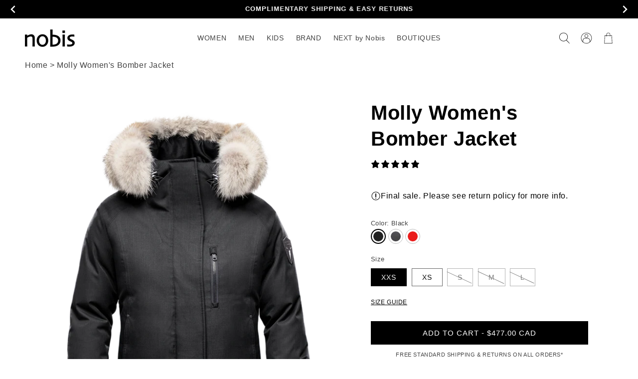

--- FILE ---
content_type: text/html; charset=utf-8
request_url: https://nobis.ca/products/molly
body_size: 76001
content:
<!doctype html>
<html class="no-js" lang="en">
  <head>
   





    <script async src="//nobis.ca/cdn/shop/t/399/assets/geolizr-lib.js?v=183245347570741283631762750747" type="text/javascript"></script>

<script>
    if(typeof Geolizr === "undefined") {
        var Geolizr = {};
        Geolizr.currencyDynamicCountry = false;
        Geolizr.version = 20200327;
        Geolizr.waitforMoneyFormat = true;
    }

    // save geolizr-lib.js url to the sessionStorage
    sessionStorage.setItem('geolizr_lib_url', "//nobis.ca/cdn/shop/t/399/assets/geolizr-lib.js?v=183245347570741283631762750747");
    if(typeof Geolizr.events === "undefined") Geolizr.events = {};
    if(typeof Geolizr.geolizrEvents === "undefined") Geolizr.geolizrEvents = [];

    Geolizr.config = function(config) {
        Geolizr.currency_widget_enabled = config.currency_widget_enabled === "true" || false;
        Geolizr.shopCurrency = 'CAD';
        Geolizr.shopifyFormatMoneySet = false;
        Geolizr.observeElements = [];
    };

    
    
    
    Geolizr.moneyFormats = {};
    

    Geolizr.shopifyCurrencyList = [];
    Geolizr.shopifyCurrency = {};
    Geolizr.shopifyCurrencyListIndex = {};
    let setShopifyCurrencyToGeolizr = function() {
        let GeolizrEachCurrency = {};
        
        GeolizrEachCurrency = {
            "iso_code": "CAD",
            "name": "Canadian Dollar",
            "symbol": "$",
            "shop_currency": true
        };
        if(GeolizrEachCurrency.shop_currency) {
            Geolizr.shopifyCurrency = GeolizrEachCurrency;
        }
        Geolizr.shopifyCurrencyList.push(GeolizrEachCurrency);
        Geolizr.shopifyCurrencyListIndex[GeolizrEachCurrency.iso_code] = Geolizr.shopifyCurrencyList.indexOf(GeolizrEachCurrency);
        
    }

    setShopifyCurrencyToGeolizr();
    /* Geolizr Provider Setter */
    Geolizr.presetService = false;
    Geolizr.activateIpInfo = function(accessKey) { Geolizr.presetService = { name: 'ipInfo', accessKey: accessKey }; };
    Geolizr.activateLovelyAppProvider = function() { Geolizr.presetService = { name: 'lovelyAppProvider' }; };
    Geolizr.activateIpApiCo = function(accessKey) { Geolizr.presetService = { name: 'ipApiCo', accessKey: accessKey }; };
    Geolizr.activateDbIpProvider = function(accessKey) { Geolizr.presetService = { name: 'dbIpProvider', accessKey: accessKey }; };
    Geolizr.activateIpStackProvider = function(accessKey) { Geolizr.presetService = { name: 'ipStackProvider', accessKey: accessKey }; };
    Geolizr.activateGeolizrIPApiProvider = function(accessKey) { Geolizr.presetService = { name: 'geolizrIpApiProvider', accessKey: accessKey }; };

    

    /* Service Aliase */
    Geolizr.activateFreegeoip = Geolizr.activateIpStackProvider;
    Geolizr.requestLocaleRootUrl = "\/";
    Geolizr.addSystemEventListener = function(name, callback) {
        if (typeof Geolizr.realInit !== 'undefined') {
            Geolizr.realInit(function($) {
                callback({jquery: $});
            })
        } else {
            Geolizr.geolizrEvents.push(new CustomEvent(name));
            document.addEventListener(name, callback);
        }
    };

    Geolizr.addEventListener = function(name, callback, priority) {
        if(typeof priority == "undefined") priority = 100;
        if(typeof Geolizr.realAddEventListener === "undefined") {
            if (!Geolizr.events[name]) Geolizr.events[name] = [];
            Geolizr.events[name].push({callback: callback, priority: priority});
        } else {
            Geolizr.realAddEventListener(name, callback, priority);
        }
    };

    Geolizr.getGeoData = function(callback) {
        if(typeof Geolizr.realGetGeoData === "undefined") {
            Geolizr.addEventListener('geolizr.init', function() {
                Geolizr.getGeoData(callback);
            }, 200)
        } else {
            Geolizr.realGetGeoData(callback);
        }
    };

    Geolizr.init = function(callback, priority) {
        if(typeof Geolizr.realInit === "undefined")
            Geolizr.addEventListener("geolizr.init", callback, priority);
        else
            Geolizr.realInit(callback, priority);
    };


    Geolizr.notification_widget_enabled = false;
    Geolizr.popup_widget_enabled = false;
    Geolizr.api_widget_enabled = false;
    Geolizr.currency_widget_enabled = false;
    Geolizr.redirect_widget_enabled = true;

    Geolizr.enables = {
        'notification_widget_enabled': Geolizr.notification_widget_enabled,
        'popup_widget_enabled': Geolizr.popup_widget_enabled,
        'api_widget_enabled': Geolizr.api_widget_enabled,
        'currency_widget_enabled': Geolizr.currency_widget_enabled,
        'redirect_widget_enabled': Geolizr.redirect_widget_enabled
    };

    if(Geolizr.popup_widget_enabled || Geolizr.notification_widget_enabled || Geolizr.currency_widget_enabled) {
        
        Geolizr.geolizrCssFile = "//nobis.ca/cdn/shop/t/399/assets/geolizr-lib.css?v=59017386019965299001762750747";
        
    }

</script>
<style>
    .geolizr-currency-switch-wrapper { visibility: hidden; }
    #geolizr-notification{position:fixed!important;top:0!important;left:0!important;margin:0!important;padding:0!important;width:100%!important;height:auto!important;min-height:0!important;max-height:none!important;z-index:10000000!important}
    #geolizr-notification>#geolizr-notification-message-wrapper{text-align:center!important;width:100%!important;padding:10px;-webkit-box-shadow:10px 10px 5px 0 rgba(143,143,143,.35);-moz-box-shadow:10px 10px 5px 0 rgba(143,143,143,.35);box-shadow:10px 10px 5px 0 rgba(143,143,143,.35)}
    #geolizr-dismiss-notification{box-sizing:content-box;padding:5px!important;margin:0!important;position:absolute!important;right:8px!important;text-decoration:none!important;font-family:Arial,serif ! important;top:8px!important;height:15px!important;border-radius:15px;width:15px!important;line-height:16px;font-size:20px;font-weight:700;cursor:pointer;display:inline-block}
    .geolizr-popup-background{position:fixed;top:0;left:0;right:0;bottom:0;height:100%;width:100%;z-index:10000005!important}
    .geolizr-popup{position:fixed!important;width:560px!important;height:400px!important;z-index:10000010!important;border:1px solid grey}
    .geolizr-popup.gp-center{top:50%!important;left:50%!important;margin-top:-200px!important;margin-left:-280px!important}
    .geolizr-popup.gp-mobile{width:84%!important;height:84%!important;top:0!important;left:0!important;margin:8%}
    #geolizr-popup-content-iframe{width:100%!important;height:100%!important;border:0}
    .slideInDown { -webkit-animation-name: slideInDown; animation-name: slideInDown; -webkit-animation-duration: 1s; animation-duration: 1s; -webkit-animation-fill-mode: both; animation-fill-mode: both; }
    @-webkit-keyframes slideInDown { 0% { -webkit-transform: translateY(-100%); transform: translateY(-100%); visibility: visible;} 100% {-webkit-transform: translateY(0); transform: translateY(0); } }
    @keyframes slideInDown { 0% {-webkit-transform: translateY(-100%); transform: translateY(-100%);visibility: visible; } 100% { -webkit-transform: translateY(0); transform: translateY(0); } }
    .geolizr-currency-switch-wrapper.geolizr-absolute-auto{z-index:10000000;position:fixed}
    .geolizr-currency-switch-wrapper{z-index:10000000!important;height:20px;width:85px;position:relative}
    .geolizr-currency-switcher{padding:1px 10px;margin:0;width:85px;height:30px;border-radius:4px;box-sizing: border-box;}
    .geolizr-currency-links{overflow:scroll;overflow-x:hidden;border-radius:4px;padding:5px 10px;margin:0;list-style:none;line-height:1.42857143;background-color:#fff;width:82px;max-height:200px;display:none}
    .geolizr-currency-switch-wrapper .geolizr-currency-links-up{bottom:30px;position:absolute}
    .geolizr-currency-switch-wrapper .geolizr-currency-links-down{top:30px;position:absolute}
    li.geolizr-currency-list-li{float:none!important;margin:0!important;padding:0 0 0 10px}
    .geolizr-currency-list-link{white-space:nowrap}
    .geolizr-currency-link i,.geolizr-currency-list-link i{width:16px!important;height:11px}
    [class^="famfamfam-flag"]{display:inline-block;width:16px;height:11px;line-height:11px}
    .no-scroll .geolizr-currency-links { overflow: hidden; width: 60px; left: 23px; text-align: left;}
    .geolizr-currency-switcher-value{width:42px;min-width:42px;max-width:42px;display:inline-block;text-align:left}
    .geolizr-currency-switcher-arrow-down,.geolizr-currency-switcher-arrow-up{content:"s";position:absolute;right:5px;top:5px;width:14px;height:14px;margin:0}
    .geolizr-currency-switcher-arrow-down,.geolizr-currency-switcher-arrow-up{ transition: transform .2s ease-in-out;content: ""; background-image: url("data:image/svg+xml;charset=UTF-8,%3csvg xmlns='http://www.w3.org/2000/svg' viewBox='0 0 14.0 14.0' height='14.0px' width='14.0px' style='position: absolute;'%3e%3cpath d='M1 4.5 L7.0 10.5 L13.0 4.5' fill='transparent' stroke='%23000' stroke-width='1px'%3e%3c/path%3e%3c/svg%3e"); }
    .open .geolizr-currency-switcher-arrow-down,.geolizr-currency-switcher-arrow-up{transform:rotate(180deg)}
    .open .geolizr-currency-switcher-arrow-up{transform:rotate(0deg)}
    .geolizr-selectable-currency{width:42px;min-width:42px;max-width:42px;display:inline-block;text-align:left}
    .geolizr-shop-currency{width:42px;min-width:42px;max-width:42px;display:inline-block}
    .geolizr-currency-link li{padding:0;margin:0}
    #geolizr-notification-spanner{width:100%!important;line-height:4px!important;height:4px!important;min-height:4px!important;max-height:4px!important}
    body.geolizr-popup-open { overflow: hidden; }
</style>

    
    
  <!-- Google Tag Manager -->
    <script>(function(w,d,s,l,i){w[l]=w[l]||[];w[l].push({'gtm.start':
    new Date().getTime(),event:'gtm.js'});var f=d.getElementsByTagName(s)[0],
    j=d.createElement(s),dl=l!='dataLayer'?'&l='+l:'';j.async=true;j.src=
    'https://www.googletagmanager.com/gtm.js?id='+i+dl;f.parentNode.insertBefore(j,f);
    })(window,document,'script','dataLayer','GTM-TZDDP5T');</script>
  <!-- End Google Tag Manager -->
    <!-- START: 80235042 pixels, are aggregated in consenTag container -->
    <script src="https://consentag.eu/public/3.1.1/consenTag.js"></script>
    <script>
        consenTag.init({
            containerId: "80073739",
            silentMode: true
        }, true);
    </script>
    <!-- END: 80235042 pixels, are aggregated in consenTag container -->
  <meta name="facebook-domain-verification" content="vq0rvyvuldo0blahw9bphq92tjieem" />
  <meta name="p:domain_verify" content="f7c9d2334a3fdcd47d1c19fd3c4b3c01"/>
  <meta name="google-site-verification" content="MovMRaj9u21crlKqdEanAII87ySErdosMYo-iyY7H9k" />
  <meta name="google-site-verification" content="tv8LX3LR9eQZWuXemtHANTJ7_xEUfSU6ADwW2hmWVdg" />

        
  <link rel="canonical preconnect preload" href="https://nobis.com/products/molly" /> 
  <link rel="alternate preconnect preload" hreflang="en-ca" href="https://nobis.com/products/molly" />  
  <link rel="alternate preconnect preload" hreflang="en-us" href="https://us.nobis.com/products/molly" />  
  <link rel="alternate preconnect preload" hreflang="en-gb" href="https://uk.nobis.com/products/molly" /> 
  <link rel="alternate preconnect preload" hreflang="en" href="https://eu.nobis.com/products/molly" />  
  <link rel="alternate preconnect preload" hreflang="x-default" href="https://nobis.com/products/molly" /> 

    
  
  
  
  
  
  <meta name="robots" content="index,follow">
  
    
    <meta charset="utf-8">
    <meta http-equiv="X-UA-Compatible" content="IE=edge">
    <meta name="viewport" content="width=device-width,initial-scale=1">
    <meta name="theme-color" content="">
    <link rel="canonical" href="https://nobis.com/products/molly">
    <link rel="preconnect" href="https://cdn.shopify.com" crossorigin><link rel="icon" type="image/png" href="//nobis.ca/cdn/shop/files/favicon.png?crop=center&height=32&v=1647811663&width=32"><title>
      Molly Women&#39;s Bomber Jacket
 &ndash; Nobis - Canada</title>

    
    <meta name="description" content="Tailored Fit">
    

    

<meta property="og:site_name" content="Nobis - Canada">
<meta property="og:url" content="https://nobis.com/products/molly">
<meta property="og:title" content="Molly Women&#39;s Bomber Jacket">
<meta property="og:type" content="product">
<meta property="og:description" content="Tailored Fit"><meta property="og:image" content="http://nobis.ca/cdn/shop/files/Molly-black_3108bd52-29c4-4854-9c57-bb09d668349f.png?v=1759540741">
  <meta property="og:image:secure_url" content="https://nobis.ca/cdn/shop/files/Molly-black_3108bd52-29c4-4854-9c57-bb09d668349f.png?v=1759540741">
  <meta property="og:image:width" content="700">
  <meta property="og:image:height" content="1000"><meta property="og:price:amount" content="477.00">
  <meta property="og:price:currency" content="CAD"><meta name="twitter:site" content="@nobisinc"><meta name="twitter:card" content="summary_large_image">
<meta name="twitter:title" content="Molly Women&#39;s Bomber Jacket">
<meta name="twitter:description" content="Tailored Fit">


    <script src="//nobis.ca/cdn/shop/t/399/assets/global.js?v=140727098921851681771762750747" defer="defer"></script>
    <script>window.performance && window.performance.mark && window.performance.mark('shopify.content_for_header.start');</script><meta id="shopify-digital-wallet" name="shopify-digital-wallet" content="/10375246/digital_wallets/dialog">
<meta name="shopify-checkout-api-token" content="a7701f5f2a9bd3a5a4bc9af2362be304">
<meta id="in-context-paypal-metadata" data-shop-id="10375246" data-venmo-supported="false" data-environment="production" data-locale="en_US" data-paypal-v4="true" data-currency="CAD">
<link rel="alternate" hreflang="x-default" href="https://nobis.com/products/molly">
<link rel="alternate" hreflang="en-CA" href="https://nobis.com/products/molly">
<link rel="alternate" hreflang="fr-CA" href="https://nobis.com/fr/products/molly">
<link rel="alternate" type="application/json+oembed" href="https://nobis.com/products/molly.oembed">
<script async="async" src="/checkouts/internal/preloads.js?locale=en-CA"></script>
<link rel="preconnect" href="https://shop.app" crossorigin="anonymous">
<script async="async" src="https://shop.app/checkouts/internal/preloads.js?locale=en-CA&shop_id=10375246" crossorigin="anonymous"></script>
<script id="apple-pay-shop-capabilities" type="application/json">{"shopId":10375246,"countryCode":"CA","currencyCode":"CAD","merchantCapabilities":["supports3DS"],"merchantId":"gid:\/\/shopify\/Shop\/10375246","merchantName":"Nobis - Canada","requiredBillingContactFields":["postalAddress","email","phone"],"requiredShippingContactFields":["postalAddress","email","phone"],"shippingType":"shipping","supportedNetworks":["visa","masterCard","amex","discover","interac","jcb"],"total":{"type":"pending","label":"Nobis - Canada","amount":"1.00"},"shopifyPaymentsEnabled":true,"supportsSubscriptions":true}</script>
<script id="shopify-features" type="application/json">{"accessToken":"a7701f5f2a9bd3a5a4bc9af2362be304","betas":["rich-media-storefront-analytics"],"domain":"nobis.ca","predictiveSearch":true,"shopId":10375246,"locale":"en"}</script>
<script>var Shopify = Shopify || {};
Shopify.shop = "nobis-ca.myshopify.com";
Shopify.locale = "en";
Shopify.currency = {"active":"CAD","rate":"1.0"};
Shopify.country = "CA";
Shopify.theme = {"name":"12-15 LIVE 5.35","id":147194839215,"schema_name":"Dawn","schema_version":"4.0.0","theme_store_id":null,"role":"main"};
Shopify.theme.handle = "null";
Shopify.theme.style = {"id":null,"handle":null};
Shopify.cdnHost = "nobis.ca/cdn";
Shopify.routes = Shopify.routes || {};
Shopify.routes.root = "/";</script>
<script type="module">!function(o){(o.Shopify=o.Shopify||{}).modules=!0}(window);</script>
<script>!function(o){function n(){var o=[];function n(){o.push(Array.prototype.slice.apply(arguments))}return n.q=o,n}var t=o.Shopify=o.Shopify||{};t.loadFeatures=n(),t.autoloadFeatures=n()}(window);</script>
<script>
  window.ShopifyPay = window.ShopifyPay || {};
  window.ShopifyPay.apiHost = "shop.app\/pay";
  window.ShopifyPay.redirectState = null;
</script>
<script id="shop-js-analytics" type="application/json">{"pageType":"product"}</script>
<script defer="defer" async type="module" src="//nobis.ca/cdn/shopifycloud/shop-js/modules/v2/client.init-shop-cart-sync_C5BV16lS.en.esm.js"></script>
<script defer="defer" async type="module" src="//nobis.ca/cdn/shopifycloud/shop-js/modules/v2/chunk.common_CygWptCX.esm.js"></script>
<script type="module">
  await import("//nobis.ca/cdn/shopifycloud/shop-js/modules/v2/client.init-shop-cart-sync_C5BV16lS.en.esm.js");
await import("//nobis.ca/cdn/shopifycloud/shop-js/modules/v2/chunk.common_CygWptCX.esm.js");

  window.Shopify.SignInWithShop?.initShopCartSync?.({"fedCMEnabled":true,"windoidEnabled":true});

</script>
<script>
  window.Shopify = window.Shopify || {};
  if (!window.Shopify.featureAssets) window.Shopify.featureAssets = {};
  window.Shopify.featureAssets['shop-js'] = {"shop-cart-sync":["modules/v2/client.shop-cart-sync_ZFArdW7E.en.esm.js","modules/v2/chunk.common_CygWptCX.esm.js"],"init-fed-cm":["modules/v2/client.init-fed-cm_CmiC4vf6.en.esm.js","modules/v2/chunk.common_CygWptCX.esm.js"],"shop-button":["modules/v2/client.shop-button_tlx5R9nI.en.esm.js","modules/v2/chunk.common_CygWptCX.esm.js"],"shop-cash-offers":["modules/v2/client.shop-cash-offers_DOA2yAJr.en.esm.js","modules/v2/chunk.common_CygWptCX.esm.js","modules/v2/chunk.modal_D71HUcav.esm.js"],"init-windoid":["modules/v2/client.init-windoid_sURxWdc1.en.esm.js","modules/v2/chunk.common_CygWptCX.esm.js"],"shop-toast-manager":["modules/v2/client.shop-toast-manager_ClPi3nE9.en.esm.js","modules/v2/chunk.common_CygWptCX.esm.js"],"init-shop-email-lookup-coordinator":["modules/v2/client.init-shop-email-lookup-coordinator_B8hsDcYM.en.esm.js","modules/v2/chunk.common_CygWptCX.esm.js"],"init-shop-cart-sync":["modules/v2/client.init-shop-cart-sync_C5BV16lS.en.esm.js","modules/v2/chunk.common_CygWptCX.esm.js"],"avatar":["modules/v2/client.avatar_BTnouDA3.en.esm.js"],"pay-button":["modules/v2/client.pay-button_FdsNuTd3.en.esm.js","modules/v2/chunk.common_CygWptCX.esm.js"],"init-customer-accounts":["modules/v2/client.init-customer-accounts_DxDtT_ad.en.esm.js","modules/v2/client.shop-login-button_C5VAVYt1.en.esm.js","modules/v2/chunk.common_CygWptCX.esm.js","modules/v2/chunk.modal_D71HUcav.esm.js"],"init-shop-for-new-customer-accounts":["modules/v2/client.init-shop-for-new-customer-accounts_ChsxoAhi.en.esm.js","modules/v2/client.shop-login-button_C5VAVYt1.en.esm.js","modules/v2/chunk.common_CygWptCX.esm.js","modules/v2/chunk.modal_D71HUcav.esm.js"],"shop-login-button":["modules/v2/client.shop-login-button_C5VAVYt1.en.esm.js","modules/v2/chunk.common_CygWptCX.esm.js","modules/v2/chunk.modal_D71HUcav.esm.js"],"init-customer-accounts-sign-up":["modules/v2/client.init-customer-accounts-sign-up_CPSyQ0Tj.en.esm.js","modules/v2/client.shop-login-button_C5VAVYt1.en.esm.js","modules/v2/chunk.common_CygWptCX.esm.js","modules/v2/chunk.modal_D71HUcav.esm.js"],"shop-follow-button":["modules/v2/client.shop-follow-button_Cva4Ekp9.en.esm.js","modules/v2/chunk.common_CygWptCX.esm.js","modules/v2/chunk.modal_D71HUcav.esm.js"],"checkout-modal":["modules/v2/client.checkout-modal_BPM8l0SH.en.esm.js","modules/v2/chunk.common_CygWptCX.esm.js","modules/v2/chunk.modal_D71HUcav.esm.js"],"lead-capture":["modules/v2/client.lead-capture_Bi8yE_yS.en.esm.js","modules/v2/chunk.common_CygWptCX.esm.js","modules/v2/chunk.modal_D71HUcav.esm.js"],"shop-login":["modules/v2/client.shop-login_D6lNrXab.en.esm.js","modules/v2/chunk.common_CygWptCX.esm.js","modules/v2/chunk.modal_D71HUcav.esm.js"],"payment-terms":["modules/v2/client.payment-terms_CZxnsJam.en.esm.js","modules/v2/chunk.common_CygWptCX.esm.js","modules/v2/chunk.modal_D71HUcav.esm.js"]};
</script>
<script>(function() {
  var isLoaded = false;
  function asyncLoad() {
    if (isLoaded) return;
    isLoaded = true;
    var urls = ["https:\/\/cdn-scripts.signifyd.com\/shopify\/script-tag.js?shop=nobis-ca.myshopify.com","https:\/\/scripts.juniphq.com\/v1\/junip_shopify.js?shop=nobis-ca.myshopify.com","https:\/\/cdn.shopify.com\/s\/files\/1\/1037\/5246\/t\/181\/assets\/sca-qv-scripts-noconfig.js?v=1628208529\u0026shop=nobis-ca.myshopify.com","https:\/\/shopify.shopthelook.app\/shopthelook.js?shop=nobis-ca.myshopify.com","https:\/\/geostock.nyc3.digitaloceanspaces.com\/js\/inventoryLocation.js?shop=nobis-ca.myshopify.com","\/\/searchserverapi1.com\/widgets\/shopify\/init.js?a=3h3W4H1B5q\u0026shop=nobis-ca.myshopify.com","https:\/\/s3.eu-west-1.amazonaws.com\/production-klarna-il-shopify-osm\/0b7fe7c4a98ef8166eeafee767bc667686567a25\/nobis-ca.myshopify.com-1765838183717.js?shop=nobis-ca.myshopify.com"];
    for (var i = 0; i < urls.length; i++) {
      var s = document.createElement('script');
      s.type = 'text/javascript';
      s.async = true;
      s.src = urls[i];
      var x = document.getElementsByTagName('script')[0];
      x.parentNode.insertBefore(s, x);
    }
  };
  if(window.attachEvent) {
    window.attachEvent('onload', asyncLoad);
  } else {
    window.addEventListener('load', asyncLoad, false);
  }
})();</script>
<script id="__st">var __st={"a":10375246,"offset":-18000,"reqid":"1643618f-c20c-44f3-b408-2d4ad4dfe87f-1768611254","pageurl":"nobis.ca\/products\/molly","u":"3856d53d665a","p":"product","rtyp":"product","rid":4068825606};</script>
<script>window.ShopifyPaypalV4VisibilityTracking = true;</script>
<script id="captcha-bootstrap">!function(){'use strict';const t='contact',e='account',n='new_comment',o=[[t,t],['blogs',n],['comments',n],[t,'customer']],c=[[e,'customer_login'],[e,'guest_login'],[e,'recover_customer_password'],[e,'create_customer']],r=t=>t.map((([t,e])=>`form[action*='/${t}']:not([data-nocaptcha='true']) input[name='form_type'][value='${e}']`)).join(','),a=t=>()=>t?[...document.querySelectorAll(t)].map((t=>t.form)):[];function s(){const t=[...o],e=r(t);return a(e)}const i='password',u='form_key',d=['recaptcha-v3-token','g-recaptcha-response','h-captcha-response',i],f=()=>{try{return window.sessionStorage}catch{return}},m='__shopify_v',_=t=>t.elements[u];function p(t,e,n=!1){try{const o=window.sessionStorage,c=JSON.parse(o.getItem(e)),{data:r}=function(t){const{data:e,action:n}=t;return t[m]||n?{data:e,action:n}:{data:t,action:n}}(c);for(const[e,n]of Object.entries(r))t.elements[e]&&(t.elements[e].value=n);n&&o.removeItem(e)}catch(o){console.error('form repopulation failed',{error:o})}}const l='form_type',E='cptcha';function T(t){t.dataset[E]=!0}const w=window,h=w.document,L='Shopify',v='ce_forms',y='captcha';let A=!1;((t,e)=>{const n=(g='f06e6c50-85a8-45c8-87d0-21a2b65856fe',I='https://cdn.shopify.com/shopifycloud/storefront-forms-hcaptcha/ce_storefront_forms_captcha_hcaptcha.v1.5.2.iife.js',D={infoText:'Protected by hCaptcha',privacyText:'Privacy',termsText:'Terms'},(t,e,n)=>{const o=w[L][v],c=o.bindForm;if(c)return c(t,g,e,D).then(n);var r;o.q.push([[t,g,e,D],n]),r=I,A||(h.body.append(Object.assign(h.createElement('script'),{id:'captcha-provider',async:!0,src:r})),A=!0)});var g,I,D;w[L]=w[L]||{},w[L][v]=w[L][v]||{},w[L][v].q=[],w[L][y]=w[L][y]||{},w[L][y].protect=function(t,e){n(t,void 0,e),T(t)},Object.freeze(w[L][y]),function(t,e,n,w,h,L){const[v,y,A,g]=function(t,e,n){const i=e?o:[],u=t?c:[],d=[...i,...u],f=r(d),m=r(i),_=r(d.filter((([t,e])=>n.includes(e))));return[a(f),a(m),a(_),s()]}(w,h,L),I=t=>{const e=t.target;return e instanceof HTMLFormElement?e:e&&e.form},D=t=>v().includes(t);t.addEventListener('submit',(t=>{const e=I(t);if(!e)return;const n=D(e)&&!e.dataset.hcaptchaBound&&!e.dataset.recaptchaBound,o=_(e),c=g().includes(e)&&(!o||!o.value);(n||c)&&t.preventDefault(),c&&!n&&(function(t){try{if(!f())return;!function(t){const e=f();if(!e)return;const n=_(t);if(!n)return;const o=n.value;o&&e.removeItem(o)}(t);const e=Array.from(Array(32),(()=>Math.random().toString(36)[2])).join('');!function(t,e){_(t)||t.append(Object.assign(document.createElement('input'),{type:'hidden',name:u})),t.elements[u].value=e}(t,e),function(t,e){const n=f();if(!n)return;const o=[...t.querySelectorAll(`input[type='${i}']`)].map((({name:t})=>t)),c=[...d,...o],r={};for(const[a,s]of new FormData(t).entries())c.includes(a)||(r[a]=s);n.setItem(e,JSON.stringify({[m]:1,action:t.action,data:r}))}(t,e)}catch(e){console.error('failed to persist form',e)}}(e),e.submit())}));const S=(t,e)=>{t&&!t.dataset[E]&&(n(t,e.some((e=>e===t))),T(t))};for(const o of['focusin','change'])t.addEventListener(o,(t=>{const e=I(t);D(e)&&S(e,y())}));const B=e.get('form_key'),M=e.get(l),P=B&&M;t.addEventListener('DOMContentLoaded',(()=>{const t=y();if(P)for(const e of t)e.elements[l].value===M&&p(e,B);[...new Set([...A(),...v().filter((t=>'true'===t.dataset.shopifyCaptcha))])].forEach((e=>S(e,t)))}))}(h,new URLSearchParams(w.location.search),n,t,e,['guest_login'])})(!0,!0)}();</script>
<script integrity="sha256-4kQ18oKyAcykRKYeNunJcIwy7WH5gtpwJnB7kiuLZ1E=" data-source-attribution="shopify.loadfeatures" defer="defer" src="//nobis.ca/cdn/shopifycloud/storefront/assets/storefront/load_feature-a0a9edcb.js" crossorigin="anonymous"></script>
<script crossorigin="anonymous" defer="defer" src="//nobis.ca/cdn/shopifycloud/storefront/assets/shopify_pay/storefront-65b4c6d7.js?v=20250812"></script>
<script data-source-attribution="shopify.dynamic_checkout.dynamic.init">var Shopify=Shopify||{};Shopify.PaymentButton=Shopify.PaymentButton||{isStorefrontPortableWallets:!0,init:function(){window.Shopify.PaymentButton.init=function(){};var t=document.createElement("script");t.src="https://nobis.ca/cdn/shopifycloud/portable-wallets/latest/portable-wallets.en.js",t.type="module",document.head.appendChild(t)}};
</script>
<script data-source-attribution="shopify.dynamic_checkout.buyer_consent">
  function portableWalletsHideBuyerConsent(e){var t=document.getElementById("shopify-buyer-consent"),n=document.getElementById("shopify-subscription-policy-button");t&&n&&(t.classList.add("hidden"),t.setAttribute("aria-hidden","true"),n.removeEventListener("click",e))}function portableWalletsShowBuyerConsent(e){var t=document.getElementById("shopify-buyer-consent"),n=document.getElementById("shopify-subscription-policy-button");t&&n&&(t.classList.remove("hidden"),t.removeAttribute("aria-hidden"),n.addEventListener("click",e))}window.Shopify?.PaymentButton&&(window.Shopify.PaymentButton.hideBuyerConsent=portableWalletsHideBuyerConsent,window.Shopify.PaymentButton.showBuyerConsent=portableWalletsShowBuyerConsent);
</script>
<script data-source-attribution="shopify.dynamic_checkout.cart.bootstrap">document.addEventListener("DOMContentLoaded",(function(){function t(){return document.querySelector("shopify-accelerated-checkout-cart, shopify-accelerated-checkout")}if(t())Shopify.PaymentButton.init();else{new MutationObserver((function(e,n){t()&&(Shopify.PaymentButton.init(),n.disconnect())})).observe(document.body,{childList:!0,subtree:!0})}}));
</script>
<link id="shopify-accelerated-checkout-styles" rel="stylesheet" media="screen" href="https://nobis.ca/cdn/shopifycloud/portable-wallets/latest/accelerated-checkout-backwards-compat.css" crossorigin="anonymous">
<style id="shopify-accelerated-checkout-cart">
        #shopify-buyer-consent {
  margin-top: 1em;
  display: inline-block;
  width: 100%;
}

#shopify-buyer-consent.hidden {
  display: none;
}

#shopify-subscription-policy-button {
  background: none;
  border: none;
  padding: 0;
  text-decoration: underline;
  font-size: inherit;
  cursor: pointer;
}

#shopify-subscription-policy-button::before {
  box-shadow: none;
}

      </style>
<script id="sections-script" data-sections="main-product,header,footer" defer="defer" src="//nobis.ca/cdn/shop/t/399/compiled_assets/scripts.js?171058"></script>
<script>window.performance && window.performance.mark && window.performance.mark('shopify.content_for_header.end');</script>


    <style data-shopify>
    
    
    
    
    

    :root {
    --font-body-family: Helvetica, Arial, sans-serif;
    --font-body-style: normal;
    --font-body-weight: 400;
    --font-body-weight-bold: 700;

    --font-heading-family: Helvetica, Arial, sans-serif;
    --font-heading-style: normal;
    --font-heading-weight: 700;

    --font-body-scale: 1.0;
    --font-heading-scale: 1.0;

    --color-base-text: 0, 0, 0;
    --color-shadow: 0, 0, 0;
    --color-base-background-1: 255, 255, 255;
    --color-base-background-2: 242, 242, 242;
    --color-base-background-3: 0, 0, 0;
    --color-base-background-4: 243, 243, 243;
    --color-base-background-5: 243, 243, 243;
    --color-base-solid-button-labels: 255, 255, 255;
    --color-promo-solid-button-labels: 226, 33, 32;
    --color-base-outline-button-labels: 0, 0, 0;
    --color-base-accent-1: 0, 0, 0;
    --color-base-promo-1: 51, 79, 180;
    --color-base-accent-2: 58, 65, 86;
	--color-base-accent-3: 0, 0, 0;
    --color-base-accent-4: 255, 102, 51;
   	--color-base-accent-5: 51, 79, 180;
   
    
    --payment-terms-background-color: #ffffff;

    --gradient-base-background-1: #ffffff;
    --gradient-base-background-2: #f2f2f2;
    --gradient-base-background-3: rgba(0,0,0,0);
    --gradient-base-background-4: #F3F3F3;
    --gradient-base-background-5: #F3F3F3;
    --gradient-base-accent-1: #000000;
    --gradient-base-promo-1: #334FB4;
    --gradient-base-accent-2: #3a4156;
    --gradient-base-accent-3: rgba(0,0,0,0);
    --gradient-base-accent-4: #ff6633;
    --gradient-base-accent-5: #334FB4;

    --media-padding: px;
    --media-border-opacity: 0.05;
    --media-border-width: 0px;
    --media-radius: 0px;
    --media-shadow-opacity: 0.0;
    --media-shadow-horizontal-offset: 0px;
    --media-shadow-vertical-offset: 0px;
    --media-shadow-blur-radius: 5px;

    --page-width: 160rem;
    --page-width-margin: 0rem;

    --card-image-padding: 0.0rem;
    --card-corner-radius: 0.0rem;
    --card-text-alignment: left;
    --card-border-width: 0.1rem;
    --card-border-opacity: 0.1;
    --card-shadow-opacity: 0.0;
    --card-shadow-horizontal-offset: 0.0rem;
    --card-shadow-vertical-offset: 0.0rem;
    --card-shadow-blur-radius: 0.0rem;

    --badge-corner-radius: 4.0rem;

    --popup-border-width: 1px;
    --popup-border-opacity: 0.1;
    --popup-corner-radius: 0px;
    --popup-shadow-opacity: 0.0;
    --popup-shadow-horizontal-offset: 0px;
    --popup-shadow-vertical-offset: 4px;
    --popup-shadow-blur-radius: 5px;

    --drawer-border-width: 1px;
    --drawer-border-opacity: 0.1;
    --drawer-shadow-opacity: 0.0;
    --drawer-shadow-horizontal-offset: 0px;
    --drawer-shadow-vertical-offset: 4px;
    --drawer-shadow-blur-radius: 5px;

    --spacing-sections-desktop: 68px;
    --spacing-sections-mobile: 48px;

    --grid-desktop-vertical-spacing: 4px;
    --grid-desktop-horizontal-spacing: 24px;
    --grid-mobile-vertical-spacing: 2px;
    --grid-mobile-horizontal-spacing: 12px;

    --text-boxes-border-opacity: 0.1;
    --text-boxes-border-width: 0px;
    --text-boxes-radius: 0px;
    --text-boxes-shadow-opacity: 0.0;
    --text-boxes-shadow-horizontal-offset: 0px;
    --text-boxes-shadow-vertical-offset: 4px;
    --text-boxes-shadow-blur-radius: 5px;

    --buttons-radius: 0px;
    --buttons-radius-outset: 0px;
    --buttons-border-width: 1px;
    --buttons-border-opacity: 1.0;
    --buttons-shadow-opacity: 0.0;
    --buttons-shadow-horizontal-offset: 0px;
    --buttons-shadow-vertical-offset: 4px;
    --buttons-shadow-blur-radius: 5px;
    --buttons-border-offset: 0px;

    --inputs-radius: 0px;
    --inputs-border-width: 1px;
    --inputs-border-opacity: 0.55;
    --inputs-shadow-opacity: 0.0;
    --inputs-shadow-horizontal-offset: 0px;
    --inputs-margin-offset: 0px;
    --inputs-shadow-vertical-offset: 0px;
    --inputs-shadow-blur-radius: 5px;
    --inputs-radius-outset: 0px;

    --variant-pills-radius: 0px;
    --variant-pills-border-width: 1px;
    --variant-pills-border-opacity: 0.6;
    --variant-pills-shadow-opacity: 0.0;
    --variant-pills-shadow-horizontal-offset: 0px;
    --variant-pills-shadow-vertical-offset: 4px;
    --variant-pills-shadow-blur-radius: 5px;
    }

    *,
    *::before,
    *::after {
      box-sizing: inherit;
    }
    html {
      box-sizing: border-box;
      font-size: calc(var(--font-body-scale) * 62.5%);
      height: 100%;
    }
    body {
      display: grid;
      grid-template-rows: auto auto 1fr auto;
      grid-template-columns: 100%;
      min-height: 100%;
      margin: 0;
      font-size: 1.5rem;
      letter-spacing: 0.06rem;
      line-height: calc(1 + 0.8 / var(--font-body-scale));
      font-family: var(--font-body-family);
      font-style: var(--font-body-style);
      font-weight: var(--font-body-weight);
    }
    @media screen and (min-width: 750px) {
      body {
        font-size: 1.6rem;
      }
    }
    </style>

    <link href="//nobis.ca/cdn/shop/t/399/assets/base.css?v=90230059804625254781762750747" rel="stylesheet" type="text/css" media="all" />
<link rel="stylesheet" href="//nobis.ca/cdn/shop/t/399/assets/component-predictive-search.css?v=165644661289088488651762750747" media="print" onload="this.media='all'"><link href="//nobis.ca/cdn/shop/t/399/assets/style.css?v=3008660257013164691762750747" rel="stylesheet" type="text/css" media="all" />
    <script>document.documentElement.className = document.documentElement.className.replace('no-js', 'js');
      if (Shopify.designMode) {
        document.documentElement.classList.add('shopify-design-mode');
      }
    </script>

    <!--begin-boost-pfs-filter-css-->
      <link rel="preload stylesheet" href="//nobis.ca/cdn/shop/t/399/assets/boost-pfs-instant-search.css?v=124470937937718042551762750747" as="style"><link href="//nobis.ca/cdn/shop/t/399/assets/boost-pfs-custom.css?v=70154677123798579111762750747" rel="stylesheet" type="text/css" media="all" />
<style data-id="boost-pfs-style">
    .boost-pfs-filter-option-title-text {font-weight: 600;text-transform: uppercase;}

   .boost-pfs-filter-tree-v .boost-pfs-filter-option-title-text:before {}
    .boost-pfs-filter-tree-v .boost-pfs-filter-option.boost-pfs-filter-option-collapsed .boost-pfs-filter-option-title-text:before {}
    .boost-pfs-filter-tree-h .boost-pfs-filter-option-title-heading:before {}

    .boost-pfs-filter-refine-by .boost-pfs-filter-option-title h3 {}

    .boost-pfs-filter-option-content .boost-pfs-filter-option-item-list .boost-pfs-filter-option-item button,
    .boost-pfs-filter-option-content .boost-pfs-filter-option-item-list .boost-pfs-filter-option-item .boost-pfs-filter-button,
    .boost-pfs-filter-option-range-amount input,
    .boost-pfs-filter-tree-v .boost-pfs-filter-refine-by .boost-pfs-filter-refine-by-items .refine-by-item,
    .boost-pfs-filter-refine-by-wrapper-v .boost-pfs-filter-refine-by .boost-pfs-filter-refine-by-items .refine-by-item,
    .boost-pfs-filter-refine-by .boost-pfs-filter-option-title,
    .boost-pfs-filter-refine-by .boost-pfs-filter-refine-by-items .refine-by-item>a,
    .boost-pfs-filter-refine-by>span,
    .boost-pfs-filter-clear,
    .boost-pfs-filter-clear-all{}
    .boost-pfs-filter-tree-h .boost-pfs-filter-pc .boost-pfs-filter-refine-by-items .refine-by-item .boost-pfs-filter-clear .refine-by-type,
    .boost-pfs-filter-refine-by-wrapper-h .boost-pfs-filter-pc .boost-pfs-filter-refine-by-items .refine-by-item .boost-pfs-filter-clear .refine-by-type {}

    .boost-pfs-filter-option-multi-level-collections .boost-pfs-filter-option-multi-level-list .boost-pfs-filter-option-item .boost-pfs-filter-button-arrow .boost-pfs-arrow:before,
    .boost-pfs-filter-option-multi-level-tag .boost-pfs-filter-option-multi-level-list .boost-pfs-filter-option-item .boost-pfs-filter-button-arrow .boost-pfs-arrow:before {}

    .boost-pfs-filter-refine-by-wrapper-v .boost-pfs-filter-refine-by .boost-pfs-filter-refine-by-items .refine-by-item .boost-pfs-filter-clear:after,
    .boost-pfs-filter-refine-by-wrapper-v .boost-pfs-filter-refine-by .boost-pfs-filter-refine-by-items .refine-by-item .boost-pfs-filter-clear:before,
    .boost-pfs-filter-tree-v .boost-pfs-filter-refine-by .boost-pfs-filter-refine-by-items .refine-by-item .boost-pfs-filter-clear:after,
    .boost-pfs-filter-tree-v .boost-pfs-filter-refine-by .boost-pfs-filter-refine-by-items .refine-by-item .boost-pfs-filter-clear:before,
    .boost-pfs-filter-refine-by-wrapper-h .boost-pfs-filter-pc .boost-pfs-filter-refine-by-items .refine-by-item .boost-pfs-filter-clear:after,
    .boost-pfs-filter-refine-by-wrapper-h .boost-pfs-filter-pc .boost-pfs-filter-refine-by-items .refine-by-item .boost-pfs-filter-clear:before,
    .boost-pfs-filter-tree-h .boost-pfs-filter-pc .boost-pfs-filter-refine-by-items .refine-by-item .boost-pfs-filter-clear:after,
    .boost-pfs-filter-tree-h .boost-pfs-filter-pc .boost-pfs-filter-refine-by-items .refine-by-item .boost-pfs-filter-clear:before {}
    .boost-pfs-filter-option-range-slider .noUi-value-horizontal {}

    .boost-pfs-filter-tree-mobile-button button,
    .boost-pfs-filter-top-sorting-mobile button {text-transform: capitalize !important;}
    .boost-pfs-filter-top-sorting-mobile button>span:after {}
  </style>

    <!--end-boost-pfs-filter-css-->
    <script src="https://code.jquery.com/jquery-3.6.0.min.js" integrity="sha256-/xUj+3OJU5yExlq6GSYGSHk7tPXikynS7ogEvDej/m4=" crossorigin="anonymous"></script>
    <script src="http://cdn.shopify.com/s/shopify/api.jquery.js"></script>
    <!-- "snippets/judgeme_core.liquid" was not rendered, the associated app was uninstalled -->
    <link href="https://cdnjs.cloudflare.com/ajax/libs/slick-carousel/1.8.1/slick.min.css" rel="stylesheet" media="all">
    <script src="https://cdnjs.cloudflare.com/ajax/libs/slick-carousel/1.8.1/slick.min.js"></script>
    <link rel="stylesheet" href="https://unpkg.com/swiper/swiper-bundle.min.css"/>
    <script src="https://cdn.jsdelivr.net/npm/jquery.session@1.0.0/jquery.session.min.js"></script>

    <!-- Hotjar Tracking Code for nobis.com -->
    <script>
        (function(h,o,t,j,a,r){
            h.hj=h.hj||function(){(h.hj.q=h.hj.q||[]).push(arguments)};
            h._hjSettings={hjid:1188690,hjsv:6};
            a=o.getElementsByTagName('head')[0];
            r=o.createElement('script');r.async=1;
            r.src=t+h._hjSettings.hjid+j+h._hjSettings.hjsv;
            a.appendChild(r);
        })(window,document,'https://static.hotjar.com/c/hotjar-','.js?sv=');
    </script>
  
  
 

<link href="//nobis.ca/cdn/shop/t/399/assets/recurate-site.css?v=40311009608291201011762750747" rel="stylesheet" type="text/css" media="all" />

  <!-- BEGIN app block: shopify://apps/klaviyo-email-marketing-sms/blocks/klaviyo-onsite-embed/2632fe16-c075-4321-a88b-50b567f42507 -->












  <script async src="https://static.klaviyo.com/onsite/js/PB4unQ/klaviyo.js?company_id=PB4unQ"></script>
  <script>!function(){if(!window.klaviyo){window._klOnsite=window._klOnsite||[];try{window.klaviyo=new Proxy({},{get:function(n,i){return"push"===i?function(){var n;(n=window._klOnsite).push.apply(n,arguments)}:function(){for(var n=arguments.length,o=new Array(n),w=0;w<n;w++)o[w]=arguments[w];var t="function"==typeof o[o.length-1]?o.pop():void 0,e=new Promise((function(n){window._klOnsite.push([i].concat(o,[function(i){t&&t(i),n(i)}]))}));return e}}})}catch(n){window.klaviyo=window.klaviyo||[],window.klaviyo.push=function(){var n;(n=window._klOnsite).push.apply(n,arguments)}}}}();</script>

  
    <script id="viewed_product">
      if (item == null) {
        var _learnq = _learnq || [];

        var MetafieldReviews = null
        var MetafieldYotpoRating = null
        var MetafieldYotpoCount = null
        var MetafieldLooxRating = null
        var MetafieldLooxCount = null
        var okendoProduct = null
        var okendoProductReviewCount = null
        var okendoProductReviewAverageValue = null
        try {
          // The following fields are used for Customer Hub recently viewed in order to add reviews.
          // This information is not part of __kla_viewed. Instead, it is part of __kla_viewed_reviewed_items
          MetafieldReviews = {"rating":{"scale_min":"1.0","scale_max":"5.0","value":"5.0"},"rating_count":2};
          MetafieldYotpoRating = null
          MetafieldYotpoCount = null
          MetafieldLooxRating = null
          MetafieldLooxCount = null

          okendoProduct = null
          // If the okendo metafield is not legacy, it will error, which then requires the new json formatted data
          if (okendoProduct && 'error' in okendoProduct) {
            okendoProduct = null
          }
          okendoProductReviewCount = okendoProduct ? okendoProduct.reviewCount : null
          okendoProductReviewAverageValue = okendoProduct ? okendoProduct.reviewAverageValue : null
        } catch (error) {
          console.error('Error in Klaviyo onsite reviews tracking:', error);
        }

        var item = {
          Name: "Molly Women's Bomber Jacket",
          ProductID: 4068825606,
          Categories: ["DISCOVER NOBIS","Not Next by Nobis","PATTISON GO","SEASONAL SALE","SEASONAL SALE","TRENDING NOW","WOMEN'S BOMBERS"],
          ImageURL: "https://nobis.ca/cdn/shop/files/Molly-black_3108bd52-29c4-4854-9c57-bb09d668349f_grande.png?v=1759540741",
          URL: "https://nobis.com/products/molly",
          Brand: "Nobis",
          Price: "$477.00 CAD",
          Value: "477.00",
          CompareAtPrice: "$795.00 CAD"
        };
        _learnq.push(['track', 'Viewed Product', item]);
        _learnq.push(['trackViewedItem', {
          Title: item.Name,
          ItemId: item.ProductID,
          Categories: item.Categories,
          ImageUrl: item.ImageURL,
          Url: item.URL,
          Metadata: {
            Brand: item.Brand,
            Price: item.Price,
            Value: item.Value,
            CompareAtPrice: item.CompareAtPrice
          },
          metafields:{
            reviews: MetafieldReviews,
            yotpo:{
              rating: MetafieldYotpoRating,
              count: MetafieldYotpoCount,
            },
            loox:{
              rating: MetafieldLooxRating,
              count: MetafieldLooxCount,
            },
            okendo: {
              rating: okendoProductReviewAverageValue,
              count: okendoProductReviewCount,
            }
          }
        }]);
      }
    </script>
  




  <script>
    window.klaviyoReviewsProductDesignMode = false
  </script>







<!-- END app block --><!-- BEGIN app block: shopify://apps/helium-customer-fields/blocks/app-embed/bab58598-3e6a-4377-aaaa-97189b15f131 -->







































<script>
  if ('CF' in window) {
    window.CF.appEmbedEnabled = true;
  } else {
    window.CF = {
      appEmbedEnabled: true,
    };
  }

  window.CF.editAccountFormId = "";
  window.CF.registrationFormId = "Jmt1la";
</script>

<!-- BEGIN app snippet: patch-registration-links -->







































<script>
  function patchRegistrationLinks() {
    const PATCHABLE_LINKS_SELECTOR = 'a[href*="/account/register"]';

    const search = new URLSearchParams(window.location.search);
    const checkoutUrl = search.get('checkout_url');
    const returnUrl = search.get('return_url');

    const redirectUrl = checkoutUrl || returnUrl;
    if (!redirectUrl) return;

    const registrationLinks = Array.from(document.querySelectorAll(PATCHABLE_LINKS_SELECTOR));
    registrationLinks.forEach(link => {
      const url = new URL(link.href);

      url.searchParams.set('return_url', redirectUrl);

      link.href = url.href;
    });
  }

  if (['complete', 'interactive', 'loaded'].includes(document.readyState)) {
    patchRegistrationLinks();
  } else {
    document.addEventListener('DOMContentLoaded', () => patchRegistrationLinks());
  }
</script><!-- END app snippet -->
<!-- BEGIN app snippet: patch-login-grecaptcha-conflict -->







































<script>
  // Fixes a problem where both grecaptcha and hcaptcha response fields are included in the /account/login form submission
  // resulting in a 404 on the /challenge page.
  // This is caused by our triggerShopifyRecaptchaLoad function in initialize-forms.liquid.ejs
  // The fix itself just removes the unnecessary g-recaptcha-response input

  function patchLoginGrecaptchaConflict() {
    Array.from(document.querySelectorAll('form')).forEach(form => {
      form.addEventListener('submit', e => {
        const grecaptchaResponse = form.querySelector('[name="g-recaptcha-response"]');
        const hcaptchaResponse = form.querySelector('[name="h-captcha-response"]');

        if (grecaptchaResponse && hcaptchaResponse) {
          // Can't use both. Only keep hcaptcha response field.
          grecaptchaResponse.parentElement.removeChild(grecaptchaResponse);
        }
      })
    })
  }

  if (['complete', 'interactive', 'loaded'].includes(document.readyState)) {
    patchLoginGrecaptchaConflict();
  } else {
    document.addEventListener('DOMContentLoaded', () => patchLoginGrecaptchaConflict());
  }
</script><!-- END app snippet -->
<!-- BEGIN app snippet: embed-data -->


























































<script>
  window.CF.version = "5.1.3";
  window.CF.environment = 
  {
  
  "domain": "nobis-ca.myshopify.com",
  "servicesToken": "1768611254:8e517a6b0080e567120f6b9175c26ec7c9a4b299dc512fe6aeca70d5beb34699",
  "baseApiUrl": "https:\/\/app.customerfields.com",
  "captchaSiteKey": "6Ld5zL8pAAAAANYZnE6TcQuv4NETN5axumIkttDh",
  "captchaEnabled": true,
  "proxyPath": "\/tools\/customr",
  "countries": [{"name":"Afghanistan","code":"AF"},{"name":"Åland Islands","code":"AX"},{"name":"Albania","code":"AL"},{"name":"Algeria","code":"DZ"},{"name":"Andorra","code":"AD"},{"name":"Angola","code":"AO"},{"name":"Anguilla","code":"AI"},{"name":"Antigua \u0026 Barbuda","code":"AG"},{"name":"Argentina","code":"AR","provinces":[{"name":"Buenos Aires Province","code":"B"},{"name":"Catamarca","code":"K"},{"name":"Chaco","code":"H"},{"name":"Chubut","code":"U"},{"name":"Buenos Aires (Autonomous City)","code":"C"},{"name":"Córdoba","code":"X"},{"name":"Corrientes","code":"W"},{"name":"Entre Ríos","code":"E"},{"name":"Formosa","code":"P"},{"name":"Jujuy","code":"Y"},{"name":"La Pampa","code":"L"},{"name":"La Rioja","code":"F"},{"name":"Mendoza","code":"M"},{"name":"Misiones","code":"N"},{"name":"Neuquén","code":"Q"},{"name":"Río Negro","code":"R"},{"name":"Salta","code":"A"},{"name":"San Juan","code":"J"},{"name":"San Luis","code":"D"},{"name":"Santa Cruz","code":"Z"},{"name":"Santa Fe","code":"S"},{"name":"Santiago del Estero","code":"G"},{"name":"Tierra del Fuego","code":"V"},{"name":"Tucumán","code":"T"}]},{"name":"Armenia","code":"AM"},{"name":"Aruba","code":"AW"},{"name":"Ascension Island","code":"AC"},{"name":"Australia","code":"AU","provinces":[{"name":"Australian Capital Territory","code":"ACT"},{"name":"New South Wales","code":"NSW"},{"name":"Northern Territory","code":"NT"},{"name":"Queensland","code":"QLD"},{"name":"South Australia","code":"SA"},{"name":"Tasmania","code":"TAS"},{"name":"Victoria","code":"VIC"},{"name":"Western Australia","code":"WA"}]},{"name":"Austria","code":"AT"},{"name":"Azerbaijan","code":"AZ"},{"name":"Bahamas","code":"BS"},{"name":"Bahrain","code":"BH"},{"name":"Bangladesh","code":"BD"},{"name":"Barbados","code":"BB"},{"name":"Belarus","code":"BY"},{"name":"Belgium","code":"BE"},{"name":"Belize","code":"BZ"},{"name":"Benin","code":"BJ"},{"name":"Bermuda","code":"BM"},{"name":"Bhutan","code":"BT"},{"name":"Bolivia","code":"BO"},{"name":"Bosnia \u0026 Herzegovina","code":"BA"},{"name":"Botswana","code":"BW"},{"name":"Brazil","code":"BR","provinces":[{"name":"Acre","code":"AC"},{"name":"Alagoas","code":"AL"},{"name":"Amapá","code":"AP"},{"name":"Amazonas","code":"AM"},{"name":"Bahia","code":"BA"},{"name":"Ceará","code":"CE"},{"name":"Federal District","code":"DF"},{"name":"Espírito Santo","code":"ES"},{"name":"Goiás","code":"GO"},{"name":"Maranhão","code":"MA"},{"name":"Mato Grosso","code":"MT"},{"name":"Mato Grosso do Sul","code":"MS"},{"name":"Minas Gerais","code":"MG"},{"name":"Pará","code":"PA"},{"name":"Paraíba","code":"PB"},{"name":"Paraná","code":"PR"},{"name":"Pernambuco","code":"PE"},{"name":"Piauí","code":"PI"},{"name":"Rio Grande do Norte","code":"RN"},{"name":"Rio Grande do Sul","code":"RS"},{"name":"Rio de Janeiro","code":"RJ"},{"name":"Rondônia","code":"RO"},{"name":"Roraima","code":"RR"},{"name":"Santa Catarina","code":"SC"},{"name":"São Paulo","code":"SP"},{"name":"Sergipe","code":"SE"},{"name":"Tocantins","code":"TO"}]},{"name":"British Indian Ocean Territory","code":"IO"},{"name":"British Virgin Islands","code":"VG"},{"name":"Brunei","code":"BN"},{"name":"Bulgaria","code":"BG"},{"name":"Burkina Faso","code":"BF"},{"name":"Burundi","code":"BI"},{"name":"Cambodia","code":"KH"},{"name":"Cameroon","code":"CM"},{"name":"Canada","code":"CA","provinces":[{"name":"Alberta","code":"AB"},{"name":"British Columbia","code":"BC"},{"name":"Manitoba","code":"MB"},{"name":"New Brunswick","code":"NB"},{"name":"Newfoundland and Labrador","code":"NL"},{"name":"Northwest Territories","code":"NT"},{"name":"Nova Scotia","code":"NS"},{"name":"Nunavut","code":"NU"},{"name":"Ontario","code":"ON"},{"name":"Prince Edward Island","code":"PE"},{"name":"Quebec","code":"QC"},{"name":"Saskatchewan","code":"SK"},{"name":"Yukon","code":"YT"}]},{"name":"Cape Verde","code":"CV"},{"name":"Caribbean Netherlands","code":"BQ"},{"name":"Cayman Islands","code":"KY"},{"name":"Central African Republic","code":"CF"},{"name":"Chad","code":"TD"},{"name":"Chile","code":"CL","provinces":[{"name":"Arica y Parinacota","code":"AP"},{"name":"Tarapacá","code":"TA"},{"name":"Antofagasta","code":"AN"},{"name":"Atacama","code":"AT"},{"name":"Coquimbo","code":"CO"},{"name":"Valparaíso","code":"VS"},{"name":"Santiago Metropolitan","code":"RM"},{"name":"Libertador General Bernardo O’Higgins","code":"LI"},{"name":"Maule","code":"ML"},{"name":"Ñuble","code":"NB"},{"name":"Bío Bío","code":"BI"},{"name":"Araucanía","code":"AR"},{"name":"Los Ríos","code":"LR"},{"name":"Los Lagos","code":"LL"},{"name":"Aysén","code":"AI"},{"name":"Magallanes Region","code":"MA"}]},{"name":"China","code":"CN","provinces":[{"name":"Anhui","code":"AH"},{"name":"Beijing","code":"BJ"},{"name":"Chongqing","code":"CQ"},{"name":"Fujian","code":"FJ"},{"name":"Gansu","code":"GS"},{"name":"Guangdong","code":"GD"},{"name":"Guangxi","code":"GX"},{"name":"Guizhou","code":"GZ"},{"name":"Hainan","code":"HI"},{"name":"Hebei","code":"HE"},{"name":"Heilongjiang","code":"HL"},{"name":"Henan","code":"HA"},{"name":"Hubei","code":"HB"},{"name":"Hunan","code":"HN"},{"name":"Inner Mongolia","code":"NM"},{"name":"Jiangsu","code":"JS"},{"name":"Jiangxi","code":"JX"},{"name":"Jilin","code":"JL"},{"name":"Liaoning","code":"LN"},{"name":"Ningxia","code":"NX"},{"name":"Qinghai","code":"QH"},{"name":"Shaanxi","code":"SN"},{"name":"Shandong","code":"SD"},{"name":"Shanghai","code":"SH"},{"name":"Shanxi","code":"SX"},{"name":"Sichuan","code":"SC"},{"name":"Tianjin","code":"TJ"},{"name":"Xinjiang","code":"XJ"},{"name":"Tibet","code":"YZ"},{"name":"Yunnan","code":"YN"},{"name":"Zhejiang","code":"ZJ"}]},{"name":"Christmas Island","code":"CX"},{"name":"Cocos (Keeling) Islands","code":"CC"},{"name":"Colombia","code":"CO","provinces":[{"name":"Capital District","code":"DC"},{"name":"Amazonas","code":"AMA"},{"name":"Antioquia","code":"ANT"},{"name":"Arauca","code":"ARA"},{"name":"Atlántico","code":"ATL"},{"name":"Bolívar","code":"BOL"},{"name":"Boyacá","code":"BOY"},{"name":"Caldas","code":"CAL"},{"name":"Caquetá","code":"CAQ"},{"name":"Casanare","code":"CAS"},{"name":"Cauca","code":"CAU"},{"name":"Cesar","code":"CES"},{"name":"Chocó","code":"CHO"},{"name":"Córdoba","code":"COR"},{"name":"Cundinamarca","code":"CUN"},{"name":"Guainía","code":"GUA"},{"name":"Guaviare","code":"GUV"},{"name":"Huila","code":"HUI"},{"name":"La Guajira","code":"LAG"},{"name":"Magdalena","code":"MAG"},{"name":"Meta","code":"MET"},{"name":"Nariño","code":"NAR"},{"name":"Norte de Santander","code":"NSA"},{"name":"Putumayo","code":"PUT"},{"name":"Quindío","code":"QUI"},{"name":"Risaralda","code":"RIS"},{"name":"San Andrés \u0026 Providencia","code":"SAP"},{"name":"Santander","code":"SAN"},{"name":"Sucre","code":"SUC"},{"name":"Tolima","code":"TOL"},{"name":"Valle del Cauca","code":"VAC"},{"name":"Vaupés","code":"VAU"},{"name":"Vichada","code":"VID"}]},{"name":"Comoros","code":"KM"},{"name":"Congo - Brazzaville","code":"CG"},{"name":"Congo - Kinshasa","code":"CD"},{"name":"Cook Islands","code":"CK"},{"name":"Costa Rica","code":"CR","provinces":[{"name":"Alajuela","code":"CR-A"},{"name":"Cartago","code":"CR-C"},{"name":"Guanacaste","code":"CR-G"},{"name":"Heredia","code":"CR-H"},{"name":"Limón","code":"CR-L"},{"name":"Puntarenas","code":"CR-P"},{"name":"San José","code":"CR-SJ"}]},{"name":"Croatia","code":"HR"},{"name":"Curaçao","code":"CW"},{"name":"Cyprus","code":"CY"},{"name":"Czechia","code":"CZ"},{"name":"Côte d’Ivoire","code":"CI"},{"name":"Denmark","code":"DK"},{"name":"Djibouti","code":"DJ"},{"name":"Dominica","code":"DM"},{"name":"Dominican Republic","code":"DO"},{"name":"Ecuador","code":"EC"},{"name":"Egypt","code":"EG","provinces":[{"name":"6th of October","code":"SU"},{"name":"Al Sharqia","code":"SHR"},{"name":"Alexandria","code":"ALX"},{"name":"Aswan","code":"ASN"},{"name":"Asyut","code":"AST"},{"name":"Beheira","code":"BH"},{"name":"Beni Suef","code":"BNS"},{"name":"Cairo","code":"C"},{"name":"Dakahlia","code":"DK"},{"name":"Damietta","code":"DT"},{"name":"Faiyum","code":"FYM"},{"name":"Gharbia","code":"GH"},{"name":"Giza","code":"GZ"},{"name":"Helwan","code":"HU"},{"name":"Ismailia","code":"IS"},{"name":"Kafr el-Sheikh","code":"KFS"},{"name":"Luxor","code":"LX"},{"name":"Matrouh","code":"MT"},{"name":"Minya","code":"MN"},{"name":"Monufia","code":"MNF"},{"name":"New Valley","code":"WAD"},{"name":"North Sinai","code":"SIN"},{"name":"Port Said","code":"PTS"},{"name":"Qalyubia","code":"KB"},{"name":"Qena","code":"KN"},{"name":"Red Sea","code":"BA"},{"name":"Sohag","code":"SHG"},{"name":"South Sinai","code":"JS"},{"name":"Suez","code":"SUZ"}]},{"name":"El Salvador","code":"SV","provinces":[{"name":"Ahuachapán","code":"SV-AH"},{"name":"Cabañas","code":"SV-CA"},{"name":"Chalatenango","code":"SV-CH"},{"name":"Cuscatlán","code":"SV-CU"},{"name":"La Libertad","code":"SV-LI"},{"name":"La Paz","code":"SV-PA"},{"name":"La Unión","code":"SV-UN"},{"name":"Morazán","code":"SV-MO"},{"name":"San Miguel","code":"SV-SM"},{"name":"San Salvador","code":"SV-SS"},{"name":"San Vicente","code":"SV-SV"},{"name":"Santa Ana","code":"SV-SA"},{"name":"Sonsonate","code":"SV-SO"},{"name":"Usulután","code":"SV-US"}]},{"name":"Equatorial Guinea","code":"GQ"},{"name":"Eritrea","code":"ER"},{"name":"Estonia","code":"EE"},{"name":"Eswatini","code":"SZ"},{"name":"Ethiopia","code":"ET"},{"name":"Falkland Islands","code":"FK"},{"name":"Faroe Islands","code":"FO"},{"name":"Fiji","code":"FJ"},{"name":"Finland","code":"FI"},{"name":"France","code":"FR"},{"name":"French Guiana","code":"GF"},{"name":"French Polynesia","code":"PF"},{"name":"French Southern Territories","code":"TF"},{"name":"Gabon","code":"GA"},{"name":"Gambia","code":"GM"},{"name":"Georgia","code":"GE"},{"name":"Germany","code":"DE"},{"name":"Ghana","code":"GH"},{"name":"Gibraltar","code":"GI"},{"name":"Greece","code":"GR"},{"name":"Greenland","code":"GL"},{"name":"Grenada","code":"GD"},{"name":"Guadeloupe","code":"GP"},{"name":"Guatemala","code":"GT","provinces":[{"name":"Alta Verapaz","code":"AVE"},{"name":"Baja Verapaz","code":"BVE"},{"name":"Chimaltenango","code":"CMT"},{"name":"Chiquimula","code":"CQM"},{"name":"El Progreso","code":"EPR"},{"name":"Escuintla","code":"ESC"},{"name":"Guatemala","code":"GUA"},{"name":"Huehuetenango","code":"HUE"},{"name":"Izabal","code":"IZA"},{"name":"Jalapa","code":"JAL"},{"name":"Jutiapa","code":"JUT"},{"name":"Petén","code":"PET"},{"name":"Quetzaltenango","code":"QUE"},{"name":"Quiché","code":"QUI"},{"name":"Retalhuleu","code":"RET"},{"name":"Sacatepéquez","code":"SAC"},{"name":"San Marcos","code":"SMA"},{"name":"Santa Rosa","code":"SRO"},{"name":"Sololá","code":"SOL"},{"name":"Suchitepéquez","code":"SUC"},{"name":"Totonicapán","code":"TOT"},{"name":"Zacapa","code":"ZAC"}]},{"name":"Guernsey","code":"GG"},{"name":"Guinea","code":"GN"},{"name":"Guinea-Bissau","code":"GW"},{"name":"Guyana","code":"GY"},{"name":"Haiti","code":"HT"},{"name":"Honduras","code":"HN"},{"name":"Hong Kong SAR","code":"HK","provinces":[{"name":"Hong Kong Island","code":"HK"},{"name":"Kowloon","code":"KL"},{"name":"New Territories","code":"NT"}]},{"name":"Hungary","code":"HU"},{"name":"Iceland","code":"IS"},{"name":"India","code":"IN","provinces":[{"name":"Andaman and Nicobar Islands","code":"AN"},{"name":"Andhra Pradesh","code":"AP"},{"name":"Arunachal Pradesh","code":"AR"},{"name":"Assam","code":"AS"},{"name":"Bihar","code":"BR"},{"name":"Chandigarh","code":"CH"},{"name":"Chhattisgarh","code":"CG"},{"name":"Dadra and Nagar Haveli","code":"DN"},{"name":"Daman and Diu","code":"DD"},{"name":"Delhi","code":"DL"},{"name":"Goa","code":"GA"},{"name":"Gujarat","code":"GJ"},{"name":"Haryana","code":"HR"},{"name":"Himachal Pradesh","code":"HP"},{"name":"Jammu and Kashmir","code":"JK"},{"name":"Jharkhand","code":"JH"},{"name":"Karnataka","code":"KA"},{"name":"Kerala","code":"KL"},{"name":"Ladakh","code":"LA"},{"name":"Lakshadweep","code":"LD"},{"name":"Madhya Pradesh","code":"MP"},{"name":"Maharashtra","code":"MH"},{"name":"Manipur","code":"MN"},{"name":"Meghalaya","code":"ML"},{"name":"Mizoram","code":"MZ"},{"name":"Nagaland","code":"NL"},{"name":"Odisha","code":"OR"},{"name":"Puducherry","code":"PY"},{"name":"Punjab","code":"PB"},{"name":"Rajasthan","code":"RJ"},{"name":"Sikkim","code":"SK"},{"name":"Tamil Nadu","code":"TN"},{"name":"Telangana","code":"TS"},{"name":"Tripura","code":"TR"},{"name":"Uttar Pradesh","code":"UP"},{"name":"Uttarakhand","code":"UK"},{"name":"West Bengal","code":"WB"}]},{"name":"Indonesia","code":"ID","provinces":[{"name":"Aceh","code":"AC"},{"name":"Bali","code":"BA"},{"name":"Bangka–Belitung Islands","code":"BB"},{"name":"Banten","code":"BT"},{"name":"Bengkulu","code":"BE"},{"name":"Gorontalo","code":"GO"},{"name":"Jakarta","code":"JK"},{"name":"Jambi","code":"JA"},{"name":"West Java","code":"JB"},{"name":"Central Java","code":"JT"},{"name":"East Java","code":"JI"},{"name":"West Kalimantan","code":"KB"},{"name":"South Kalimantan","code":"KS"},{"name":"Central Kalimantan","code":"KT"},{"name":"East Kalimantan","code":"KI"},{"name":"North Kalimantan","code":"KU"},{"name":"Riau Islands","code":"KR"},{"name":"Lampung","code":"LA"},{"name":"Maluku","code":"MA"},{"name":"North Maluku","code":"MU"},{"name":"North Sumatra","code":"SU"},{"name":"West Nusa Tenggara","code":"NB"},{"name":"East Nusa Tenggara","code":"NT"},{"name":"Papua","code":"PA"},{"name":"West Papua","code":"PB"},{"name":"Riau","code":"RI"},{"name":"South Sumatra","code":"SS"},{"name":"West Sulawesi","code":"SR"},{"name":"South Sulawesi","code":"SN"},{"name":"Central Sulawesi","code":"ST"},{"name":"Southeast Sulawesi","code":"SG"},{"name":"North Sulawesi","code":"SA"},{"name":"West Sumatra","code":"SB"},{"name":"Yogyakarta","code":"YO"}]},{"name":"Iraq","code":"IQ"},{"name":"Ireland","code":"IE","provinces":[{"name":"Carlow","code":"CW"},{"name":"Cavan","code":"CN"},{"name":"Clare","code":"CE"},{"name":"Cork","code":"CO"},{"name":"Donegal","code":"DL"},{"name":"Dublin","code":"D"},{"name":"Galway","code":"G"},{"name":"Kerry","code":"KY"},{"name":"Kildare","code":"KE"},{"name":"Kilkenny","code":"KK"},{"name":"Laois","code":"LS"},{"name":"Leitrim","code":"LM"},{"name":"Limerick","code":"LK"},{"name":"Longford","code":"LD"},{"name":"Louth","code":"LH"},{"name":"Mayo","code":"MO"},{"name":"Meath","code":"MH"},{"name":"Monaghan","code":"MN"},{"name":"Offaly","code":"OY"},{"name":"Roscommon","code":"RN"},{"name":"Sligo","code":"SO"},{"name":"Tipperary","code":"TA"},{"name":"Waterford","code":"WD"},{"name":"Westmeath","code":"WH"},{"name":"Wexford","code":"WX"},{"name":"Wicklow","code":"WW"}]},{"name":"Isle of Man","code":"IM"},{"name":"Israel","code":"IL"},{"name":"Italy","code":"IT","provinces":[{"name":"Agrigento","code":"AG"},{"name":"Alessandria","code":"AL"},{"name":"Ancona","code":"AN"},{"name":"Aosta Valley","code":"AO"},{"name":"Arezzo","code":"AR"},{"name":"Ascoli Piceno","code":"AP"},{"name":"Asti","code":"AT"},{"name":"Avellino","code":"AV"},{"name":"Bari","code":"BA"},{"name":"Barletta-Andria-Trani","code":"BT"},{"name":"Belluno","code":"BL"},{"name":"Benevento","code":"BN"},{"name":"Bergamo","code":"BG"},{"name":"Biella","code":"BI"},{"name":"Bologna","code":"BO"},{"name":"South Tyrol","code":"BZ"},{"name":"Brescia","code":"BS"},{"name":"Brindisi","code":"BR"},{"name":"Cagliari","code":"CA"},{"name":"Caltanissetta","code":"CL"},{"name":"Campobasso","code":"CB"},{"name":"Carbonia-Iglesias","code":"CI"},{"name":"Caserta","code":"CE"},{"name":"Catania","code":"CT"},{"name":"Catanzaro","code":"CZ"},{"name":"Chieti","code":"CH"},{"name":"Como","code":"CO"},{"name":"Cosenza","code":"CS"},{"name":"Cremona","code":"CR"},{"name":"Crotone","code":"KR"},{"name":"Cuneo","code":"CN"},{"name":"Enna","code":"EN"},{"name":"Fermo","code":"FM"},{"name":"Ferrara","code":"FE"},{"name":"Florence","code":"FI"},{"name":"Foggia","code":"FG"},{"name":"Forlì-Cesena","code":"FC"},{"name":"Frosinone","code":"FR"},{"name":"Genoa","code":"GE"},{"name":"Gorizia","code":"GO"},{"name":"Grosseto","code":"GR"},{"name":"Imperia","code":"IM"},{"name":"Isernia","code":"IS"},{"name":"L’Aquila","code":"AQ"},{"name":"La Spezia","code":"SP"},{"name":"Latina","code":"LT"},{"name":"Lecce","code":"LE"},{"name":"Lecco","code":"LC"},{"name":"Livorno","code":"LI"},{"name":"Lodi","code":"LO"},{"name":"Lucca","code":"LU"},{"name":"Macerata","code":"MC"},{"name":"Mantua","code":"MN"},{"name":"Massa and Carrara","code":"MS"},{"name":"Matera","code":"MT"},{"name":"Medio Campidano","code":"VS"},{"name":"Messina","code":"ME"},{"name":"Milan","code":"MI"},{"name":"Modena","code":"MO"},{"name":"Monza and Brianza","code":"MB"},{"name":"Naples","code":"NA"},{"name":"Novara","code":"NO"},{"name":"Nuoro","code":"NU"},{"name":"Ogliastra","code":"OG"},{"name":"Olbia-Tempio","code":"OT"},{"name":"Oristano","code":"OR"},{"name":"Padua","code":"PD"},{"name":"Palermo","code":"PA"},{"name":"Parma","code":"PR"},{"name":"Pavia","code":"PV"},{"name":"Perugia","code":"PG"},{"name":"Pesaro and Urbino","code":"PU"},{"name":"Pescara","code":"PE"},{"name":"Piacenza","code":"PC"},{"name":"Pisa","code":"PI"},{"name":"Pistoia","code":"PT"},{"name":"Pordenone","code":"PN"},{"name":"Potenza","code":"PZ"},{"name":"Prato","code":"PO"},{"name":"Ragusa","code":"RG"},{"name":"Ravenna","code":"RA"},{"name":"Reggio Calabria","code":"RC"},{"name":"Reggio Emilia","code":"RE"},{"name":"Rieti","code":"RI"},{"name":"Rimini","code":"RN"},{"name":"Rome","code":"RM"},{"name":"Rovigo","code":"RO"},{"name":"Salerno","code":"SA"},{"name":"Sassari","code":"SS"},{"name":"Savona","code":"SV"},{"name":"Siena","code":"SI"},{"name":"Syracuse","code":"SR"},{"name":"Sondrio","code":"SO"},{"name":"Taranto","code":"TA"},{"name":"Teramo","code":"TE"},{"name":"Terni","code":"TR"},{"name":"Turin","code":"TO"},{"name":"Trapani","code":"TP"},{"name":"Trentino","code":"TN"},{"name":"Treviso","code":"TV"},{"name":"Trieste","code":"TS"},{"name":"Udine","code":"UD"},{"name":"Varese","code":"VA"},{"name":"Venice","code":"VE"},{"name":"Verbano-Cusio-Ossola","code":"VB"},{"name":"Vercelli","code":"VC"},{"name":"Verona","code":"VR"},{"name":"Vibo Valentia","code":"VV"},{"name":"Vicenza","code":"VI"},{"name":"Viterbo","code":"VT"}]},{"name":"Jamaica","code":"JM"},{"name":"Japan","code":"JP","provinces":[{"name":"Hokkaido","code":"JP-01"},{"name":"Aomori","code":"JP-02"},{"name":"Iwate","code":"JP-03"},{"name":"Miyagi","code":"JP-04"},{"name":"Akita","code":"JP-05"},{"name":"Yamagata","code":"JP-06"},{"name":"Fukushima","code":"JP-07"},{"name":"Ibaraki","code":"JP-08"},{"name":"Tochigi","code":"JP-09"},{"name":"Gunma","code":"JP-10"},{"name":"Saitama","code":"JP-11"},{"name":"Chiba","code":"JP-12"},{"name":"Tokyo","code":"JP-13"},{"name":"Kanagawa","code":"JP-14"},{"name":"Niigata","code":"JP-15"},{"name":"Toyama","code":"JP-16"},{"name":"Ishikawa","code":"JP-17"},{"name":"Fukui","code":"JP-18"},{"name":"Yamanashi","code":"JP-19"},{"name":"Nagano","code":"JP-20"},{"name":"Gifu","code":"JP-21"},{"name":"Shizuoka","code":"JP-22"},{"name":"Aichi","code":"JP-23"},{"name":"Mie","code":"JP-24"},{"name":"Shiga","code":"JP-25"},{"name":"Kyoto","code":"JP-26"},{"name":"Osaka","code":"JP-27"},{"name":"Hyogo","code":"JP-28"},{"name":"Nara","code":"JP-29"},{"name":"Wakayama","code":"JP-30"},{"name":"Tottori","code":"JP-31"},{"name":"Shimane","code":"JP-32"},{"name":"Okayama","code":"JP-33"},{"name":"Hiroshima","code":"JP-34"},{"name":"Yamaguchi","code":"JP-35"},{"name":"Tokushima","code":"JP-36"},{"name":"Kagawa","code":"JP-37"},{"name":"Ehime","code":"JP-38"},{"name":"Kochi","code":"JP-39"},{"name":"Fukuoka","code":"JP-40"},{"name":"Saga","code":"JP-41"},{"name":"Nagasaki","code":"JP-42"},{"name":"Kumamoto","code":"JP-43"},{"name":"Oita","code":"JP-44"},{"name":"Miyazaki","code":"JP-45"},{"name":"Kagoshima","code":"JP-46"},{"name":"Okinawa","code":"JP-47"}]},{"name":"Jersey","code":"JE"},{"name":"Jordan","code":"JO"},{"name":"Kazakhstan","code":"KZ"},{"name":"Kenya","code":"KE"},{"name":"Kiribati","code":"KI"},{"name":"Kosovo","code":"XK"},{"name":"Kuwait","code":"KW","provinces":[{"name":"Al Ahmadi","code":"KW-AH"},{"name":"Al Asimah","code":"KW-KU"},{"name":"Al Farwaniyah","code":"KW-FA"},{"name":"Al Jahra","code":"KW-JA"},{"name":"Hawalli","code":"KW-HA"},{"name":"Mubarak Al-Kabeer","code":"KW-MU"}]},{"name":"Kyrgyzstan","code":"KG"},{"name":"Laos","code":"LA"},{"name":"Latvia","code":"LV"},{"name":"Lebanon","code":"LB"},{"name":"Lesotho","code":"LS"},{"name":"Liberia","code":"LR"},{"name":"Libya","code":"LY"},{"name":"Liechtenstein","code":"LI"},{"name":"Lithuania","code":"LT"},{"name":"Luxembourg","code":"LU"},{"name":"Macao SAR","code":"MO"},{"name":"Madagascar","code":"MG"},{"name":"Malawi","code":"MW"},{"name":"Malaysia","code":"MY","provinces":[{"name":"Johor","code":"JHR"},{"name":"Kedah","code":"KDH"},{"name":"Kelantan","code":"KTN"},{"name":"Kuala Lumpur","code":"KUL"},{"name":"Labuan","code":"LBN"},{"name":"Malacca","code":"MLK"},{"name":"Negeri Sembilan","code":"NSN"},{"name":"Pahang","code":"PHG"},{"name":"Penang","code":"PNG"},{"name":"Perak","code":"PRK"},{"name":"Perlis","code":"PLS"},{"name":"Putrajaya","code":"PJY"},{"name":"Sabah","code":"SBH"},{"name":"Sarawak","code":"SWK"},{"name":"Selangor","code":"SGR"},{"name":"Terengganu","code":"TRG"}]},{"name":"Maldives","code":"MV"},{"name":"Mali","code":"ML"},{"name":"Malta","code":"MT"},{"name":"Martinique","code":"MQ"},{"name":"Mauritania","code":"MR"},{"name":"Mauritius","code":"MU"},{"name":"Mayotte","code":"YT"},{"name":"Mexico","code":"MX","provinces":[{"name":"Aguascalientes","code":"AGS"},{"name":"Baja California","code":"BC"},{"name":"Baja California Sur","code":"BCS"},{"name":"Campeche","code":"CAMP"},{"name":"Chiapas","code":"CHIS"},{"name":"Chihuahua","code":"CHIH"},{"name":"Ciudad de Mexico","code":"DF"},{"name":"Coahuila","code":"COAH"},{"name":"Colima","code":"COL"},{"name":"Durango","code":"DGO"},{"name":"Guanajuato","code":"GTO"},{"name":"Guerrero","code":"GRO"},{"name":"Hidalgo","code":"HGO"},{"name":"Jalisco","code":"JAL"},{"name":"Mexico State","code":"MEX"},{"name":"Michoacán","code":"MICH"},{"name":"Morelos","code":"MOR"},{"name":"Nayarit","code":"NAY"},{"name":"Nuevo León","code":"NL"},{"name":"Oaxaca","code":"OAX"},{"name":"Puebla","code":"PUE"},{"name":"Querétaro","code":"QRO"},{"name":"Quintana Roo","code":"Q ROO"},{"name":"San Luis Potosí","code":"SLP"},{"name":"Sinaloa","code":"SIN"},{"name":"Sonora","code":"SON"},{"name":"Tabasco","code":"TAB"},{"name":"Tamaulipas","code":"TAMPS"},{"name":"Tlaxcala","code":"TLAX"},{"name":"Veracruz","code":"VER"},{"name":"Yucatán","code":"YUC"},{"name":"Zacatecas","code":"ZAC"}]},{"name":"Moldova","code":"MD"},{"name":"Monaco","code":"MC"},{"name":"Mongolia","code":"MN"},{"name":"Montenegro","code":"ME"},{"name":"Montserrat","code":"MS"},{"name":"Morocco","code":"MA"},{"name":"Mozambique","code":"MZ"},{"name":"Myanmar (Burma)","code":"MM"},{"name":"Namibia","code":"NA"},{"name":"Nauru","code":"NR"},{"name":"Nepal","code":"NP"},{"name":"Netherlands","code":"NL"},{"name":"New Caledonia","code":"NC"},{"name":"New Zealand","code":"NZ","provinces":[{"name":"Auckland","code":"AUK"},{"name":"Bay of Plenty","code":"BOP"},{"name":"Canterbury","code":"CAN"},{"name":"Chatham Islands","code":"CIT"},{"name":"Gisborne","code":"GIS"},{"name":"Hawke’s Bay","code":"HKB"},{"name":"Manawatū-Whanganui","code":"MWT"},{"name":"Marlborough","code":"MBH"},{"name":"Nelson","code":"NSN"},{"name":"Northland","code":"NTL"},{"name":"Otago","code":"OTA"},{"name":"Southland","code":"STL"},{"name":"Taranaki","code":"TKI"},{"name":"Tasman","code":"TAS"},{"name":"Waikato","code":"WKO"},{"name":"Wellington","code":"WGN"},{"name":"West Coast","code":"WTC"}]},{"name":"Nicaragua","code":"NI"},{"name":"Niger","code":"NE"},{"name":"Nigeria","code":"NG","provinces":[{"name":"Abia","code":"AB"},{"name":"Federal Capital Territory","code":"FC"},{"name":"Adamawa","code":"AD"},{"name":"Akwa Ibom","code":"AK"},{"name":"Anambra","code":"AN"},{"name":"Bauchi","code":"BA"},{"name":"Bayelsa","code":"BY"},{"name":"Benue","code":"BE"},{"name":"Borno","code":"BO"},{"name":"Cross River","code":"CR"},{"name":"Delta","code":"DE"},{"name":"Ebonyi","code":"EB"},{"name":"Edo","code":"ED"},{"name":"Ekiti","code":"EK"},{"name":"Enugu","code":"EN"},{"name":"Gombe","code":"GO"},{"name":"Imo","code":"IM"},{"name":"Jigawa","code":"JI"},{"name":"Kaduna","code":"KD"},{"name":"Kano","code":"KN"},{"name":"Katsina","code":"KT"},{"name":"Kebbi","code":"KE"},{"name":"Kogi","code":"KO"},{"name":"Kwara","code":"KW"},{"name":"Lagos","code":"LA"},{"name":"Nasarawa","code":"NA"},{"name":"Niger","code":"NI"},{"name":"Ogun","code":"OG"},{"name":"Ondo","code":"ON"},{"name":"Osun","code":"OS"},{"name":"Oyo","code":"OY"},{"name":"Plateau","code":"PL"},{"name":"Rivers","code":"RI"},{"name":"Sokoto","code":"SO"},{"name":"Taraba","code":"TA"},{"name":"Yobe","code":"YO"},{"name":"Zamfara","code":"ZA"}]},{"name":"Niue","code":"NU"},{"name":"Norfolk Island","code":"NF"},{"name":"North Macedonia","code":"MK"},{"name":"Norway","code":"NO"},{"name":"Oman","code":"OM"},{"name":"Pakistan","code":"PK"},{"name":"Palestinian Territories","code":"PS"},{"name":"Panama","code":"PA","provinces":[{"name":"Bocas del Toro","code":"PA-1"},{"name":"Chiriquí","code":"PA-4"},{"name":"Coclé","code":"PA-2"},{"name":"Colón","code":"PA-3"},{"name":"Darién","code":"PA-5"},{"name":"Emberá","code":"PA-EM"},{"name":"Herrera","code":"PA-6"},{"name":"Guna Yala","code":"PA-KY"},{"name":"Los Santos","code":"PA-7"},{"name":"Ngöbe-Buglé","code":"PA-NB"},{"name":"Panamá","code":"PA-8"},{"name":"West Panamá","code":"PA-10"},{"name":"Veraguas","code":"PA-9"}]},{"name":"Papua New Guinea","code":"PG"},{"name":"Paraguay","code":"PY"},{"name":"Peru","code":"PE","provinces":[{"name":"Amazonas","code":"PE-AMA"},{"name":"Ancash","code":"PE-ANC"},{"name":"Apurímac","code":"PE-APU"},{"name":"Arequipa","code":"PE-ARE"},{"name":"Ayacucho","code":"PE-AYA"},{"name":"Cajamarca","code":"PE-CAJ"},{"name":"El Callao","code":"PE-CAL"},{"name":"Cusco","code":"PE-CUS"},{"name":"Huancavelica","code":"PE-HUV"},{"name":"Huánuco","code":"PE-HUC"},{"name":"Ica","code":"PE-ICA"},{"name":"Junín","code":"PE-JUN"},{"name":"La Libertad","code":"PE-LAL"},{"name":"Lambayeque","code":"PE-LAM"},{"name":"Lima (Department)","code":"PE-LIM"},{"name":"Lima (Metropolitan)","code":"PE-LMA"},{"name":"Loreto","code":"PE-LOR"},{"name":"Madre de Dios","code":"PE-MDD"},{"name":"Moquegua","code":"PE-MOQ"},{"name":"Pasco","code":"PE-PAS"},{"name":"Piura","code":"PE-PIU"},{"name":"Puno","code":"PE-PUN"},{"name":"San Martín","code":"PE-SAM"},{"name":"Tacna","code":"PE-TAC"},{"name":"Tumbes","code":"PE-TUM"},{"name":"Ucayali","code":"PE-UCA"}]},{"name":"Philippines","code":"PH","provinces":[{"name":"Abra","code":"PH-ABR"},{"name":"Agusan del Norte","code":"PH-AGN"},{"name":"Agusan del Sur","code":"PH-AGS"},{"name":"Aklan","code":"PH-AKL"},{"name":"Albay","code":"PH-ALB"},{"name":"Antique","code":"PH-ANT"},{"name":"Apayao","code":"PH-APA"},{"name":"Aurora","code":"PH-AUR"},{"name":"Basilan","code":"PH-BAS"},{"name":"Bataan","code":"PH-BAN"},{"name":"Batanes","code":"PH-BTN"},{"name":"Batangas","code":"PH-BTG"},{"name":"Benguet","code":"PH-BEN"},{"name":"Biliran","code":"PH-BIL"},{"name":"Bohol","code":"PH-BOH"},{"name":"Bukidnon","code":"PH-BUK"},{"name":"Bulacan","code":"PH-BUL"},{"name":"Cagayan","code":"PH-CAG"},{"name":"Camarines Norte","code":"PH-CAN"},{"name":"Camarines Sur","code":"PH-CAS"},{"name":"Camiguin","code":"PH-CAM"},{"name":"Capiz","code":"PH-CAP"},{"name":"Catanduanes","code":"PH-CAT"},{"name":"Cavite","code":"PH-CAV"},{"name":"Cebu","code":"PH-CEB"},{"name":"Cotabato","code":"PH-NCO"},{"name":"Davao Occidental","code":"PH-DVO"},{"name":"Davao Oriental","code":"PH-DAO"},{"name":"Compostela Valley","code":"PH-COM"},{"name":"Davao del Norte","code":"PH-DAV"},{"name":"Davao del Sur","code":"PH-DAS"},{"name":"Dinagat Islands","code":"PH-DIN"},{"name":"Eastern Samar","code":"PH-EAS"},{"name":"Guimaras","code":"PH-GUI"},{"name":"Ifugao","code":"PH-IFU"},{"name":"Ilocos Norte","code":"PH-ILN"},{"name":"Ilocos Sur","code":"PH-ILS"},{"name":"Iloilo","code":"PH-ILI"},{"name":"Isabela","code":"PH-ISA"},{"name":"Kalinga","code":"PH-KAL"},{"name":"La Union","code":"PH-LUN"},{"name":"Laguna","code":"PH-LAG"},{"name":"Lanao del Norte","code":"PH-LAN"},{"name":"Lanao del Sur","code":"PH-LAS"},{"name":"Leyte","code":"PH-LEY"},{"name":"Maguindanao","code":"PH-MAG"},{"name":"Marinduque","code":"PH-MAD"},{"name":"Masbate","code":"PH-MAS"},{"name":"Metro Manila","code":"PH-00"},{"name":"Misamis Occidental","code":"PH-MSC"},{"name":"Misamis Oriental","code":"PH-MSR"},{"name":"Mountain","code":"PH-MOU"},{"name":"Negros Occidental","code":"PH-NEC"},{"name":"Negros Oriental","code":"PH-NER"},{"name":"Northern Samar","code":"PH-NSA"},{"name":"Nueva Ecija","code":"PH-NUE"},{"name":"Nueva Vizcaya","code":"PH-NUV"},{"name":"Occidental Mindoro","code":"PH-MDC"},{"name":"Oriental Mindoro","code":"PH-MDR"},{"name":"Palawan","code":"PH-PLW"},{"name":"Pampanga","code":"PH-PAM"},{"name":"Pangasinan","code":"PH-PAN"},{"name":"Quezon","code":"PH-QUE"},{"name":"Quirino","code":"PH-QUI"},{"name":"Rizal","code":"PH-RIZ"},{"name":"Romblon","code":"PH-ROM"},{"name":"Samar","code":"PH-WSA"},{"name":"Sarangani","code":"PH-SAR"},{"name":"Siquijor","code":"PH-SIG"},{"name":"Sorsogon","code":"PH-SOR"},{"name":"South Cotabato","code":"PH-SCO"},{"name":"Southern Leyte","code":"PH-SLE"},{"name":"Sultan Kudarat","code":"PH-SUK"},{"name":"Sulu","code":"PH-SLU"},{"name":"Surigao del Norte","code":"PH-SUN"},{"name":"Surigao del Sur","code":"PH-SUR"},{"name":"Tarlac","code":"PH-TAR"},{"name":"Tawi-Tawi","code":"PH-TAW"},{"name":"Zambales","code":"PH-ZMB"},{"name":"Zamboanga Sibugay","code":"PH-ZSI"},{"name":"Zamboanga del Norte","code":"PH-ZAN"},{"name":"Zamboanga del Sur","code":"PH-ZAS"}]},{"name":"Pitcairn Islands","code":"PN"},{"name":"Poland","code":"PL"},{"name":"Portugal","code":"PT","provinces":[{"name":"Azores","code":"PT-20"},{"name":"Aveiro","code":"PT-01"},{"name":"Beja","code":"PT-02"},{"name":"Braga","code":"PT-03"},{"name":"Bragança","code":"PT-04"},{"name":"Castelo Branco","code":"PT-05"},{"name":"Coimbra","code":"PT-06"},{"name":"Évora","code":"PT-07"},{"name":"Faro","code":"PT-08"},{"name":"Guarda","code":"PT-09"},{"name":"Leiria","code":"PT-10"},{"name":"Lisbon","code":"PT-11"},{"name":"Madeira","code":"PT-30"},{"name":"Portalegre","code":"PT-12"},{"name":"Porto","code":"PT-13"},{"name":"Santarém","code":"PT-14"},{"name":"Setúbal","code":"PT-15"},{"name":"Viana do Castelo","code":"PT-16"},{"name":"Vila Real","code":"PT-17"},{"name":"Viseu","code":"PT-18"}]},{"name":"Qatar","code":"QA"},{"name":"Réunion","code":"RE"},{"name":"Romania","code":"RO","provinces":[{"name":"Alba","code":"AB"},{"name":"Arad","code":"AR"},{"name":"Argeș","code":"AG"},{"name":"Bacău","code":"BC"},{"name":"Bihor","code":"BH"},{"name":"Bistriţa-Năsăud","code":"BN"},{"name":"Botoşani","code":"BT"},{"name":"Brăila","code":"BR"},{"name":"Braşov","code":"BV"},{"name":"Bucharest","code":"B"},{"name":"Buzău","code":"BZ"},{"name":"Caraș-Severin","code":"CS"},{"name":"Cluj","code":"CJ"},{"name":"Constanța","code":"CT"},{"name":"Covasna","code":"CV"},{"name":"Călărași","code":"CL"},{"name":"Dolj","code":"DJ"},{"name":"Dâmbovița","code":"DB"},{"name":"Galați","code":"GL"},{"name":"Giurgiu","code":"GR"},{"name":"Gorj","code":"GJ"},{"name":"Harghita","code":"HR"},{"name":"Hunedoara","code":"HD"},{"name":"Ialomița","code":"IL"},{"name":"Iași","code":"IS"},{"name":"Ilfov","code":"IF"},{"name":"Maramureş","code":"MM"},{"name":"Mehedinți","code":"MH"},{"name":"Mureş","code":"MS"},{"name":"Neamţ","code":"NT"},{"name":"Olt","code":"OT"},{"name":"Prahova","code":"PH"},{"name":"Sălaj","code":"SJ"},{"name":"Satu Mare","code":"SM"},{"name":"Sibiu","code":"SB"},{"name":"Suceava","code":"SV"},{"name":"Teleorman","code":"TR"},{"name":"Timiș","code":"TM"},{"name":"Tulcea","code":"TL"},{"name":"Vâlcea","code":"VL"},{"name":"Vaslui","code":"VS"},{"name":"Vrancea","code":"VN"}]},{"name":"Russia","code":"RU","provinces":[{"name":"Altai Krai","code":"ALT"},{"name":"Altai","code":"AL"},{"name":"Amur","code":"AMU"},{"name":"Arkhangelsk","code":"ARK"},{"name":"Astrakhan","code":"AST"},{"name":"Belgorod","code":"BEL"},{"name":"Bryansk","code":"BRY"},{"name":"Chechen","code":"CE"},{"name":"Chelyabinsk","code":"CHE"},{"name":"Chukotka Okrug","code":"CHU"},{"name":"Chuvash","code":"CU"},{"name":"Irkutsk","code":"IRK"},{"name":"Ivanovo","code":"IVA"},{"name":"Jewish","code":"YEV"},{"name":"Kabardino-Balkar","code":"KB"},{"name":"Kaliningrad","code":"KGD"},{"name":"Kaluga","code":"KLU"},{"name":"Kamchatka Krai","code":"KAM"},{"name":"Karachay-Cherkess","code":"KC"},{"name":"Kemerovo","code":"KEM"},{"name":"Khabarovsk Krai","code":"KHA"},{"name":"Khanty-Mansi","code":"KHM"},{"name":"Kirov","code":"KIR"},{"name":"Komi","code":"KO"},{"name":"Kostroma","code":"KOS"},{"name":"Krasnodar Krai","code":"KDA"},{"name":"Krasnoyarsk Krai","code":"KYA"},{"name":"Kurgan","code":"KGN"},{"name":"Kursk","code":"KRS"},{"name":"Leningrad","code":"LEN"},{"name":"Lipetsk","code":"LIP"},{"name":"Magadan","code":"MAG"},{"name":"Mari El","code":"ME"},{"name":"Moscow","code":"MOW"},{"name":"Moscow Province","code":"MOS"},{"name":"Murmansk","code":"MUR"},{"name":"Nizhny Novgorod","code":"NIZ"},{"name":"Novgorod","code":"NGR"},{"name":"Novosibirsk","code":"NVS"},{"name":"Omsk","code":"OMS"},{"name":"Orenburg","code":"ORE"},{"name":"Oryol","code":"ORL"},{"name":"Penza","code":"PNZ"},{"name":"Perm Krai","code":"PER"},{"name":"Primorsky Krai","code":"PRI"},{"name":"Pskov","code":"PSK"},{"name":"Adygea","code":"AD"},{"name":"Bashkortostan","code":"BA"},{"name":"Buryat","code":"BU"},{"name":"Dagestan","code":"DA"},{"name":"Ingushetia","code":"IN"},{"name":"Kalmykia","code":"KL"},{"name":"Karelia","code":"KR"},{"name":"Khakassia","code":"KK"},{"name":"Mordovia","code":"MO"},{"name":"North Ossetia-Alania","code":"SE"},{"name":"Tatarstan","code":"TA"},{"name":"Rostov","code":"ROS"},{"name":"Ryazan","code":"RYA"},{"name":"Saint Petersburg","code":"SPE"},{"name":"Sakha","code":"SA"},{"name":"Sakhalin","code":"SAK"},{"name":"Samara","code":"SAM"},{"name":"Saratov","code":"SAR"},{"name":"Smolensk","code":"SMO"},{"name":"Stavropol Krai","code":"STA"},{"name":"Sverdlovsk","code":"SVE"},{"name":"Tambov","code":"TAM"},{"name":"Tomsk","code":"TOM"},{"name":"Tula","code":"TUL"},{"name":"Tver","code":"TVE"},{"name":"Tyumen","code":"TYU"},{"name":"Tuva","code":"TY"},{"name":"Udmurt","code":"UD"},{"name":"Ulyanovsk","code":"ULY"},{"name":"Vladimir","code":"VLA"},{"name":"Volgograd","code":"VGG"},{"name":"Vologda","code":"VLG"},{"name":"Voronezh","code":"VOR"},{"name":"Yamalo-Nenets Okrug","code":"YAN"},{"name":"Yaroslavl","code":"YAR"},{"name":"Zabaykalsky Krai","code":"ZAB"}]},{"name":"Rwanda","code":"RW"},{"name":"Samoa","code":"WS"},{"name":"San Marino","code":"SM"},{"name":"São Tomé \u0026 Príncipe","code":"ST"},{"name":"Saudi Arabia","code":"SA"},{"name":"Senegal","code":"SN"},{"name":"Serbia","code":"RS"},{"name":"Seychelles","code":"SC"},{"name":"Sierra Leone","code":"SL"},{"name":"Singapore","code":"SG"},{"name":"Sint Maarten","code":"SX"},{"name":"Slovakia","code":"SK"},{"name":"Slovenia","code":"SI"},{"name":"Solomon Islands","code":"SB"},{"name":"Somalia","code":"SO"},{"name":"South Africa","code":"ZA","provinces":[{"name":"Eastern Cape","code":"EC"},{"name":"Free State","code":"FS"},{"name":"Gauteng","code":"GP"},{"name":"KwaZulu-Natal","code":"NL"},{"name":"Limpopo","code":"LP"},{"name":"Mpumalanga","code":"MP"},{"name":"North West","code":"NW"},{"name":"Northern Cape","code":"NC"},{"name":"Western Cape","code":"WC"}]},{"name":"South Georgia \u0026 South Sandwich Islands","code":"GS"},{"name":"South Korea","code":"KR","provinces":[{"name":"Busan","code":"KR-26"},{"name":"North Chungcheong","code":"KR-43"},{"name":"South Chungcheong","code":"KR-44"},{"name":"Daegu","code":"KR-27"},{"name":"Daejeon","code":"KR-30"},{"name":"Gangwon","code":"KR-42"},{"name":"Gwangju City","code":"KR-29"},{"name":"North Gyeongsang","code":"KR-47"},{"name":"Gyeonggi","code":"KR-41"},{"name":"South Gyeongsang","code":"KR-48"},{"name":"Incheon","code":"KR-28"},{"name":"Jeju","code":"KR-49"},{"name":"North Jeolla","code":"KR-45"},{"name":"South Jeolla","code":"KR-46"},{"name":"Sejong","code":"KR-50"},{"name":"Seoul","code":"KR-11"},{"name":"Ulsan","code":"KR-31"}]},{"name":"South Sudan","code":"SS"},{"name":"Spain","code":"ES","provinces":[{"name":"A Coruña","code":"C"},{"name":"Álava","code":"VI"},{"name":"Albacete","code":"AB"},{"name":"Alicante","code":"A"},{"name":"Almería","code":"AL"},{"name":"Asturias Province","code":"O"},{"name":"Ávila","code":"AV"},{"name":"Badajoz","code":"BA"},{"name":"Balears Province","code":"PM"},{"name":"Barcelona","code":"B"},{"name":"Burgos","code":"BU"},{"name":"Cáceres","code":"CC"},{"name":"Cádiz","code":"CA"},{"name":"Cantabria Province","code":"S"},{"name":"Castellón","code":"CS"},{"name":"Ceuta","code":"CE"},{"name":"Ciudad Real","code":"CR"},{"name":"Córdoba","code":"CO"},{"name":"Cuenca","code":"CU"},{"name":"Girona","code":"GI"},{"name":"Granada","code":"GR"},{"name":"Guadalajara","code":"GU"},{"name":"Gipuzkoa","code":"SS"},{"name":"Huelva","code":"H"},{"name":"Huesca","code":"HU"},{"name":"Jaén","code":"J"},{"name":"La Rioja Province","code":"LO"},{"name":"Las Palmas","code":"GC"},{"name":"León","code":"LE"},{"name":"Lleida","code":"L"},{"name":"Lugo","code":"LU"},{"name":"Madrid Province","code":"M"},{"name":"Málaga","code":"MA"},{"name":"Melilla","code":"ML"},{"name":"Murcia","code":"MU"},{"name":"Navarra","code":"NA"},{"name":"Ourense","code":"OR"},{"name":"Palencia","code":"P"},{"name":"Pontevedra","code":"PO"},{"name":"Salamanca","code":"SA"},{"name":"Santa Cruz de Tenerife","code":"TF"},{"name":"Segovia","code":"SG"},{"name":"Seville","code":"SE"},{"name":"Soria","code":"SO"},{"name":"Tarragona","code":"T"},{"name":"Teruel","code":"TE"},{"name":"Toledo","code":"TO"},{"name":"Valencia","code":"V"},{"name":"Valladolid","code":"VA"},{"name":"Biscay","code":"BI"},{"name":"Zamora","code":"ZA"},{"name":"Zaragoza","code":"Z"}]},{"name":"Sri Lanka","code":"LK"},{"name":"St. Barthélemy","code":"BL"},{"name":"St. Helena","code":"SH"},{"name":"St. Kitts \u0026 Nevis","code":"KN"},{"name":"St. Lucia","code":"LC"},{"name":"St. Martin","code":"MF"},{"name":"St. Pierre \u0026 Miquelon","code":"PM"},{"name":"St. Vincent \u0026 Grenadines","code":"VC"},{"name":"Sudan","code":"SD"},{"name":"Suriname","code":"SR"},{"name":"Svalbard \u0026 Jan Mayen","code":"SJ"},{"name":"Sweden","code":"SE"},{"name":"Switzerland","code":"CH"},{"name":"Taiwan","code":"TW"},{"name":"Tajikistan","code":"TJ"},{"name":"Tanzania","code":"TZ"},{"name":"Thailand","code":"TH","provinces":[{"name":"Amnat Charoen","code":"TH-37"},{"name":"Ang Thong","code":"TH-15"},{"name":"Bangkok","code":"TH-10"},{"name":"Bueng Kan","code":"TH-38"},{"name":"Buri Ram","code":"TH-31"},{"name":"Chachoengsao","code":"TH-24"},{"name":"Chai Nat","code":"TH-18"},{"name":"Chaiyaphum","code":"TH-36"},{"name":"Chanthaburi","code":"TH-22"},{"name":"Chiang Mai","code":"TH-50"},{"name":"Chiang Rai","code":"TH-57"},{"name":"Chon Buri","code":"TH-20"},{"name":"Chumphon","code":"TH-86"},{"name":"Kalasin","code":"TH-46"},{"name":"Kamphaeng Phet","code":"TH-62"},{"name":"Kanchanaburi","code":"TH-71"},{"name":"Khon Kaen","code":"TH-40"},{"name":"Krabi","code":"TH-81"},{"name":"Lampang","code":"TH-52"},{"name":"Lamphun","code":"TH-51"},{"name":"Loei","code":"TH-42"},{"name":"Lopburi","code":"TH-16"},{"name":"Mae Hong Son","code":"TH-58"},{"name":"Maha Sarakham","code":"TH-44"},{"name":"Mukdahan","code":"TH-49"},{"name":"Nakhon Nayok","code":"TH-26"},{"name":"Nakhon Pathom","code":"TH-73"},{"name":"Nakhon Phanom","code":"TH-48"},{"name":"Nakhon Ratchasima","code":"TH-30"},{"name":"Nakhon Sawan","code":"TH-60"},{"name":"Nakhon Si Thammarat","code":"TH-80"},{"name":"Nan","code":"TH-55"},{"name":"Narathiwat","code":"TH-96"},{"name":"Nong Bua Lam Phu","code":"TH-39"},{"name":"Nong Khai","code":"TH-43"},{"name":"Nonthaburi","code":"TH-12"},{"name":"Pathum Thani","code":"TH-13"},{"name":"Pattani","code":"TH-94"},{"name":"Pattaya","code":"TH-S"},{"name":"Phang Nga","code":"TH-82"},{"name":"Phatthalung","code":"TH-93"},{"name":"Phayao","code":"TH-56"},{"name":"Phetchabun","code":"TH-67"},{"name":"Phetchaburi","code":"TH-76"},{"name":"Phichit","code":"TH-66"},{"name":"Phitsanulok","code":"TH-65"},{"name":"Phra Nakhon Si Ayutthaya","code":"TH-14"},{"name":"Phrae","code":"TH-54"},{"name":"Phuket","code":"TH-83"},{"name":"Prachin Buri","code":"TH-25"},{"name":"Prachuap Khiri Khan","code":"TH-77"},{"name":"Ranong","code":"TH-85"},{"name":"Ratchaburi","code":"TH-70"},{"name":"Rayong","code":"TH-21"},{"name":"Roi Et","code":"TH-45"},{"name":"Sa Kaeo","code":"TH-27"},{"name":"Sakon Nakhon","code":"TH-47"},{"name":"Samut Prakan","code":"TH-11"},{"name":"Samut Sakhon","code":"TH-74"},{"name":"Samut Songkhram","code":"TH-75"},{"name":"Saraburi","code":"TH-19"},{"name":"Satun","code":"TH-91"},{"name":"Sing Buri","code":"TH-17"},{"name":"Si Sa Ket","code":"TH-33"},{"name":"Songkhla","code":"TH-90"},{"name":"Sukhothai","code":"TH-64"},{"name":"Suphanburi","code":"TH-72"},{"name":"Surat Thani","code":"TH-84"},{"name":"Surin","code":"TH-32"},{"name":"Tak","code":"TH-63"},{"name":"Trang","code":"TH-92"},{"name":"Trat","code":"TH-23"},{"name":"Ubon Ratchathani","code":"TH-34"},{"name":"Udon Thani","code":"TH-41"},{"name":"Uthai Thani","code":"TH-61"},{"name":"Uttaradit","code":"TH-53"},{"name":"Yala","code":"TH-95"},{"name":"Yasothon","code":"TH-35"}]},{"name":"Timor-Leste","code":"TL"},{"name":"Togo","code":"TG"},{"name":"Tokelau","code":"TK"},{"name":"Tonga","code":"TO"},{"name":"Trinidad \u0026 Tobago","code":"TT"},{"name":"Tristan da Cunha","code":"TA"},{"name":"Tunisia","code":"TN"},{"name":"Turkey","code":"TR"},{"name":"Turkmenistan","code":"TM"},{"name":"Turks \u0026 Caicos Islands","code":"TC"},{"name":"Tuvalu","code":"TV"},{"name":"U.S. Outlying Islands","code":"UM"},{"name":"Uganda","code":"UG"},{"name":"Ukraine","code":"UA"},{"name":"United Arab Emirates","code":"AE","provinces":[{"name":"Abu Dhabi","code":"AZ"},{"name":"Ajman","code":"AJ"},{"name":"Dubai","code":"DU"},{"name":"Fujairah","code":"FU"},{"name":"Ras al-Khaimah","code":"RK"},{"name":"Sharjah","code":"SH"},{"name":"Umm al-Quwain","code":"UQ"}]},{"name":"United Kingdom","code":"GB","provinces":[{"name":"British Forces","code":"BFP"},{"name":"England","code":"ENG"},{"name":"Northern Ireland","code":"NIR"},{"name":"Scotland","code":"SCT"},{"name":"Wales","code":"WLS"}]},{"name":"United States","code":"US","provinces":[{"name":"Alabama","code":"AL"},{"name":"Alaska","code":"AK"},{"name":"American Samoa","code":"AS"},{"name":"Arizona","code":"AZ"},{"name":"Arkansas","code":"AR"},{"name":"California","code":"CA"},{"name":"Colorado","code":"CO"},{"name":"Connecticut","code":"CT"},{"name":"Delaware","code":"DE"},{"name":"Washington DC","code":"DC"},{"name":"Micronesia","code":"FM"},{"name":"Florida","code":"FL"},{"name":"Georgia","code":"GA"},{"name":"Guam","code":"GU"},{"name":"Hawaii","code":"HI"},{"name":"Idaho","code":"ID"},{"name":"Illinois","code":"IL"},{"name":"Indiana","code":"IN"},{"name":"Iowa","code":"IA"},{"name":"Kansas","code":"KS"},{"name":"Kentucky","code":"KY"},{"name":"Louisiana","code":"LA"},{"name":"Maine","code":"ME"},{"name":"Marshall Islands","code":"MH"},{"name":"Maryland","code":"MD"},{"name":"Massachusetts","code":"MA"},{"name":"Michigan","code":"MI"},{"name":"Minnesota","code":"MN"},{"name":"Mississippi","code":"MS"},{"name":"Missouri","code":"MO"},{"name":"Montana","code":"MT"},{"name":"Nebraska","code":"NE"},{"name":"Nevada","code":"NV"},{"name":"New Hampshire","code":"NH"},{"name":"New Jersey","code":"NJ"},{"name":"New Mexico","code":"NM"},{"name":"New York","code":"NY"},{"name":"North Carolina","code":"NC"},{"name":"North Dakota","code":"ND"},{"name":"Northern Mariana Islands","code":"MP"},{"name":"Ohio","code":"OH"},{"name":"Oklahoma","code":"OK"},{"name":"Oregon","code":"OR"},{"name":"Palau","code":"PW"},{"name":"Pennsylvania","code":"PA"},{"name":"Puerto Rico","code":"PR"},{"name":"Rhode Island","code":"RI"},{"name":"South Carolina","code":"SC"},{"name":"South Dakota","code":"SD"},{"name":"Tennessee","code":"TN"},{"name":"Texas","code":"TX"},{"name":"Utah","code":"UT"},{"name":"Vermont","code":"VT"},{"name":"U.S. Virgin Islands","code":"VI"},{"name":"Virginia","code":"VA"},{"name":"Washington","code":"WA"},{"name":"West Virginia","code":"WV"},{"name":"Wisconsin","code":"WI"},{"name":"Wyoming","code":"WY"},{"name":"Armed Forces Americas","code":"AA"},{"name":"Armed Forces Europe","code":"AE"},{"name":"Armed Forces Pacific","code":"AP"}]},{"name":"Uruguay","code":"UY","provinces":[{"name":"Artigas","code":"UY-AR"},{"name":"Canelones","code":"UY-CA"},{"name":"Cerro Largo","code":"UY-CL"},{"name":"Colonia","code":"UY-CO"},{"name":"Durazno","code":"UY-DU"},{"name":"Flores","code":"UY-FS"},{"name":"Florida","code":"UY-FD"},{"name":"Lavalleja","code":"UY-LA"},{"name":"Maldonado","code":"UY-MA"},{"name":"Montevideo","code":"UY-MO"},{"name":"Paysandú","code":"UY-PA"},{"name":"Río Negro","code":"UY-RN"},{"name":"Rivera","code":"UY-RV"},{"name":"Rocha","code":"UY-RO"},{"name":"Salto","code":"UY-SA"},{"name":"San José","code":"UY-SJ"},{"name":"Soriano","code":"UY-SO"},{"name":"Tacuarembó","code":"UY-TA"},{"name":"Treinta y Tres","code":"UY-TT"}]},{"name":"Uzbekistan","code":"UZ"},{"name":"Vanuatu","code":"VU"},{"name":"Vatican City","code":"VA"},{"name":"Venezuela","code":"VE","provinces":[{"name":"Amazonas","code":"VE-Z"},{"name":"Anzoátegui","code":"VE-B"},{"name":"Apure","code":"VE-C"},{"name":"Aragua","code":"VE-D"},{"name":"Barinas","code":"VE-E"},{"name":"Bolívar","code":"VE-F"},{"name":"Carabobo","code":"VE-G"},{"name":"Cojedes","code":"VE-H"},{"name":"Delta Amacuro","code":"VE-Y"},{"name":"Federal Dependencies","code":"VE-W"},{"name":"Capital","code":"VE-A"},{"name":"Falcón","code":"VE-I"},{"name":"Guárico","code":"VE-J"},{"name":"Vargas","code":"VE-X"},{"name":"Lara","code":"VE-K"},{"name":"Mérida","code":"VE-L"},{"name":"Miranda","code":"VE-M"},{"name":"Monagas","code":"VE-N"},{"name":"Nueva Esparta","code":"VE-O"},{"name":"Portuguesa","code":"VE-P"},{"name":"Sucre","code":"VE-R"},{"name":"Táchira","code":"VE-S"},{"name":"Trujillo","code":"VE-T"},{"name":"Yaracuy","code":"VE-U"},{"name":"Zulia","code":"VE-V"}]},{"name":"Vietnam","code":"VN"},{"name":"Wallis \u0026 Futuna","code":"WF"},{"name":"Western Sahara","code":"EH"},{"name":"Yemen","code":"YE"},{"name":"Zambia","code":"ZM"},{"name":"Zimbabwe","code":"ZW"}],
  "locale": "en",
  
    "localeRootPath": "\/",
  
  
    "adminIsLoggedIn": false
  
  }
;
  window.CF.countryOptionTags = `<option value="Canada" data-provinces="[[&quot;Alberta&quot;,&quot;Alberta&quot;],[&quot;British Columbia&quot;,&quot;British Columbia&quot;],[&quot;Manitoba&quot;,&quot;Manitoba&quot;],[&quot;New Brunswick&quot;,&quot;New Brunswick&quot;],[&quot;Newfoundland and Labrador&quot;,&quot;Newfoundland and Labrador&quot;],[&quot;Northwest Territories&quot;,&quot;Northwest Territories&quot;],[&quot;Nova Scotia&quot;,&quot;Nova Scotia&quot;],[&quot;Nunavut&quot;,&quot;Nunavut&quot;],[&quot;Ontario&quot;,&quot;Ontario&quot;],[&quot;Prince Edward Island&quot;,&quot;Prince Edward Island&quot;],[&quot;Quebec&quot;,&quot;Quebec&quot;],[&quot;Saskatchewan&quot;,&quot;Saskatchewan&quot;],[&quot;Yukon&quot;,&quot;Yukon&quot;]]">Canada</option>`;
</script>
<!-- END app snippet -->
<!-- BEGIN app snippet: initialize-forms -->























































<style id="cf-pre-init-styles">
  form[action="/account"][method="post"] {
    opacity: 0;
  }
</style>

<script async>
  (() => {
    const FORM_DATA_TIMEOUT = 10000;

    const devToolsEnabled = false;
    const latestEmbedVersion = "5.1.3";

    const nativeFormContainsErrors = false;
    const $preInitStyles = document.querySelector('#cf-pre-init-styles');

    let mountedTextEntrypoints = false;

    // i.e. ?view=orig, or "email taken" following a form crash
    if (onFallbackTemplate() || nativeFormContainsErrors) {
      // Reveal the original form
      $preInitStyles.parentElement.removeChild($preInitStyles);
      return;
    }

    function start() {
      initializeForms();
      injectHiddenForms();

      // Try for the next 5s to mount any dynamically injected forms.
      const intervalId = setInterval(() => {
        initializeForms();
      }, 100);

      setTimeout(() => {
        clearInterval(intervalId);
      }, 5000);
    }

    // This fires when a CF form has mounted on the page.
    // More reliable than putting this in start(), since developers can manually call
    // CF.initializeForms().
    window.addEventListener('cf:ready', () => {
      injectHiddenForms();
    });

    if (['interactive', 'complete', 'loaded'].includes(document.readyState)) {
      start();
    } else {
      document.addEventListener('DOMContentLoaded', () => start());
    }

    window.CF.initializeForms = initializeForms;
    const forms = [{"id":"54tmA6","name":"Registration","version":"4.15.9","updated_at":1716502689},{"id":"Jmt1la","name":"Registration","version":"4.15.10","updated_at":1717435142}];

    async function initializeForms() {
      // Semi-hack: Prevents older embed scripts from doing anything.
      // Any embed script before 4.12.0 checks only for the presence of this attribute,
      // not if it strictly equals "true".
      document.documentElement.setAttribute('data-cf-initialized', 'loading');

      // Only mount text entrypoints once. This is expensive and causes render blocking time on mobile.
      if (!mountedTextEntrypoints) {
        mountedTextEntrypoints = true;
        mountTextEntrypoints();
      }

      const reactTarget = `<!-- BEGIN app snippet: react-target-markup -->







































<div class="cf-react-target">
  <div class="cf-preload">
    
      <div class="cf-preload-label cf-preload-item"></div>
      <div class="cf-preload-field cf-preload-item"></div>
    
      <div class="cf-preload-label cf-preload-item"></div>
      <div class="cf-preload-field cf-preload-item"></div>
    
      <div class="cf-preload-label cf-preload-item"></div>
      <div class="cf-preload-field cf-preload-item"></div>
    
      <div class="cf-preload-label cf-preload-item"></div>
      <div class="cf-preload-field cf-preload-item"></div>
    
    
      <span class="cf-preload-button cf-preload-item"></span>
    
      <span class="cf-preload-button cf-preload-item"></span>
    
  </div>
</div><!-- END app snippet -->`;
      const $forms = Array.from(document.querySelectorAll('form:not([data-cf-state])'));
      const entrypoints = [];

      for (let $form of $forms) {
        if (isIgnored($form)) continue;

        const id = getFormId($form);
        if (!id) continue;

        const formData = forms.find(form => form.id === id);
        if (!formData) {
          console.error(`[Customer Fields] Unable to find form data with id ${id}`);
          setFormState($form, 'failed');
          continue;
        }

        // Do not try to mount the same form element more than once,
        // otherwise failures are much harder to handle.
        if (isDetected($form)) continue;
        markAsDetected($form);

        const $originalForm = $form.cloneNode(true);

        // Shopify's captcha script can bind to the form that CF mounted to.
        // Their submit handler eventually calls the submit method after generating
        // the captcha response token, causing native submission behavior to occur.
        // We do not want this, so we override it to a no-op. See #2092
        $form.submit = () => {};

        injectReactTarget($form);
        setFormState($form, 'loading');

        const entrypoint = {
          $form,
          registration: isRegistrationForm($form),
          formId: formData.id,
          updatedAt: formData.updated_at,
          target: formData.target,
          originalForm: $originalForm,
          version: formData.version,
          restore: () => restoreEntrypoint(entrypoint),
        };

        entrypoints.push(entrypoint);

        // Required to be backwards compatible with older versions of the JS Form API, and prevent Shopify captcha
        $form.setAttribute('data-cf-form', formData.id);
        $form.setAttribute('action', '');
      }

      if ($preInitStyles && $preInitStyles.parentElement) {
        $preInitStyles.parentElement.removeChild($preInitStyles);
      }

      if (!entrypoints.length) return;

      
      initializeEmbedScript();

      function initializeEmbedScript() {
        if (!window.CF.requestedEmbedJS) {
          const $script = document.createElement('script');
          $script.src = getAssetUrl('customer-fields.js');

          document.head.appendChild($script);
          window.CF.requestedEmbedJS = true;
        }

        if (!window.CF.requestedEmbedCSS) {
          const $link = document.createElement('link');
          $link.href = getAssetUrl('customer-fields.css');
          $link.rel = 'stylesheet';
          $link.type = 'text/css';

          document.head.appendChild($link);
          window.CF.requestedEmbedCSS = true;
        }
      }
      

      const uniqueEntrypoints = entrypoints.reduce((acc, entrypoint) => {
        if (acc.some(e => e.formId === entrypoint.formId)) return acc;
        acc.push(entrypoint);

        return acc;
      }, []);

      const fullForms = await Promise.all(uniqueEntrypoints.map(e => getFormData(e.formId, e.updatedAt)));

      fullForms.forEach((fullForm, index) => {
        // Could be a failed request.
        if (!fullForm) return;

        const invalidFormTargets = ['customer-account'];
        if (invalidFormTargets.includes(fullForm.form.target)) {
          console.error('[Customer Fields] Invalid form target', fullForm);
          return;
        }

        entrypoints
          .filter(e => e.formId === fullForm.form.id)
          .forEach(entrypoint => {
            entrypoint.form = {
              ...fullForm.form,
              currentRevision: fullForm.revision,
            };
          })
      });

      entrypoints.forEach(e => {
        if (!e.form) {
          // Form can be null if the request failed one way or another.
          restoreEntrypoint(e);
          return;
        }
      });

      if (window.CF.entrypoints) {
        window.CF.entrypoints.push(...entrypoints);

        if (window.CF.mountForm) {
          entrypoints.forEach(entrypoint => {
            if (!entrypoint.form) return;
            
            window.CF.mountForm(entrypoint.form);
          });
        }
      } else {
        window.CF.entrypoints = entrypoints;

        // The Core class has some logic that gets invoked as a result of this event
        // that we only want to fire once, so let's not emit this event multiple times.
        document.dispatchEvent(new CustomEvent('cf:entrypoints_ready'));
      }

      function getFormData(formId, updatedAt) {
        return new Promise(resolve => {
          const controller = new AbortController();
          const timeoutId = setTimeout(() => controller.abort(), FORM_DATA_TIMEOUT);
          const maxAttempts = 3;
          let attempts = 0;

          const attemptFetch = () => {
            if (controller.signal.aborted) {
              resolve(null);
              return;
            }

            attempts++;

            fetch(`https://app.customerfields.com/embed_api/v4/forms/${formId}.json?v=${updatedAt}`, {
              headers: {
                'X-Shopify-Shop-Domain': "nobis-ca.myshopify.com"
              },
              signal: controller.signal
            }).then(response => {
              if (controller.signal.aborted) {
                resolve(null);
                return;
              }

              if (response.ok) {
                response.json().then(resolve);
                return;
              }

              if (attempts < maxAttempts) {
                pause(2000).then(() => attemptFetch());
                return;
              }

              console.error(`[Customer Fields] Received non-OK response from the back-end when fetching form ${formId}`)
              resolve(null);
            }).catch((err) => {
              if (controller.signal.aborted) {
                resolve(null);
                return;
              }

              if (attempts < maxAttempts) {
                pause(2000).then(() => attemptFetch());
                return;
              }

              console.error(`[Customer Fields] Encountered unknown error while fetching form ${formId}`, err);
              resolve(null);
            });
          };

          attemptFetch();
        });
      }

      function restoreEntrypoint(entrypoint) {
        // This has a side effect of removing the Form class' submit handlers.
        // Previously this only replaced the original children within the form, but the submit event
        // was still being handled by our script.
        entrypoint.$form.replaceWith(entrypoint.originalForm);

        // After a form has been restored, make sure we don't touch it again.
        // Otherwise we might treat it as an "async mounted" entrypoint and try to mount it again
        entrypoint.originalForm.setAttribute('data-cf-ignore', 'true');

        // Opacity was set to 0 with the #cf-pre-init-styles element
        entrypoint.$form.style.opacity = 1;

        console.error(`[Customer Fields] Encountered an issue while mounting form, reverting to original form contents.`, entrypoint);
      }

      function getAssetUrl(filename) {
        // We changed this to always get the latest embed assets
        // 4.15.7 included a crucial hotfix for recaptcha, see #2028

        return `https://static.customerfields.com/releases/${latestEmbedVersion}/${filename}`;
      }

      function injectReactTarget($form) {
        const containsReactTarget = !!$form.querySelector('.cf-react-target');
        if (containsReactTarget) return;

        $form.innerHTML = reactTarget;
      }

      function isIgnored($form) {
        return $form.getAttribute('data-cf-ignore') === 'true';
      }

      function isDetected($form) {
        return $form.__cfDetected === true;
      }

      function markAsDetected($form) {
        $form.__cfDetected = true;
      }

      function isEditAccountForm($form) {
        return $form.getAttribute('data-cf-edit-account') === 'true';
      }

      function isVintageRegistrationForm($form) {
        return (
          window.location.pathname.includes('/account/register')
            && $form.id === 'create_customer'
            && !!$form.getAttribute('data-cf-form')
        );
      }

      function isRegistrationForm($form) {
        try {        
          const isWithinAppBlock = !!$form.closest('.cf-form-block');
          if (isWithinAppBlock) return false;
          
          const action = $form.getAttribute('action');
          if (!action) return false;

          const formActionUrl = new URL(action, window.location.origin);
          const hasAccountPath = formActionUrl.pathname.endsWith('/account');
          const matchesShopDomain = formActionUrl.host === window.location.host;

          const hasPostMethod = $form.method.toLowerCase() === 'post';
          const $formTypeInput = $form.querySelector('[name="form_type"]')
          
          const hasCreateCustomerFormType = $formTypeInput && $formTypeInput.value === 'create_customer';
          return (matchesShopDomain && hasAccountPath && hasPostMethod) || hasCreateCustomerFormType
        } catch (err) {
          return false;
        }
      }

      function mountTextEntrypoints() {
        const tree = document.createTreeWalker(document.body, NodeFilter.SHOW_TEXT, (node) => {
          if (typeof node.data !== 'string' || !node.data) return NodeFilter.FILTER_REJECT;

          return node.data.includes('data-cf-form="') ? NodeFilter.FILTER_ACCEPT : NodeFilter.FILTER_REJECT;
        });

        /**
         * Walks through every text node on the document that contains 'data-cf-form="' and attempts to
         * splice a form element in place of every shortcode.
         *
         * @type Node[]
         */
        while (tree.nextNode()) {
          let node = tree.currentNode;
          const parser = new DOMParser();

          while (entrypointContent = node.data.match(/<form.*data-cf-form="[a-zA-Z0-9]+".*>.*<\/form>/)) {
            const [match] = entrypointContent;

            const doc = parser.parseFromString(match, 'text/html');
            const $form = doc.body.firstElementChild;

            // Substring is better than split here in case the text node contains multiple forms.
            const beforeText = node.data.substring(0, node.data.indexOf(match));
            const afterText = node.data.substring(node.data.indexOf(match) + match.length);

            node.replaceWith($form);
            node.data = node.data.replace(match, '');

            if (beforeText) $form.insertAdjacentText('beforebegin', beforeText);
            if (afterText) {
              $form.insertAdjacentText('afterend', afterText);

              // Continue scanning the rest of the node text in case there are more forms
              node = $form.nextSibling;
            }
          }
        }
      }

      function getFormId($form) {
        const currentFormId = $form.getAttribute('data-cf-form');

        let id;

        if (isEditAccountForm($form)) {
          id = "";
        } else if (isVintageRegistrationForm($form) || isRegistrationForm($form)) {
          id = "Jmt1la";
        }

        return id || currentFormId;
      }

      function setFormState($form, state) {
        $form.setAttribute('data-cf-state', state);
      }
    }

    function onFallbackTemplate() {
      const params = new URLSearchParams(window.location.search);

      return location.pathname.includes('/account/register') && params.get('view') === 'orig';
    }

    function injectHiddenForms() {
      if (!devToolsEnabled && !CF.entrypoints?.length) return;
      if (document.querySelector('#cf_hidden_forms')) return;

      const container = document.createElement('div');
      
      container.id = "cf_hidden_forms";
      container.style.display = 'none';
      container.setAttribute('aria-hidden', 'true');

      document.body.appendChild(container);

      const loginForm = createLoginForm();
      const recoverForm = createRecoverPasswordForm();

      container.appendChild(loginForm);
      container.appendChild(recoverForm);

      if (window.Shopify.captcha) {
        // Only applicable for grecaptcha shops, but also safe for hcaptcha
        triggerShopifyRecaptchaLoad(container);

        window.Shopify.captcha.protect(loginForm);
        window.Shopify.captcha.protect(recoverForm);
      }
    }

    function triggerShopifyRecaptchaLoad(container) {
      if (document.getElementById('cf-hidden-recaptcha-trigger__create_customer')) return;
      if (document.getElementById('cf-hidden-recaptcha-trigger__contact')) return;

      // Triggering a focus event on a form causes Shopify to load their recaptcha script.
      // This allows our Customer class to handle the copying/injecting of `grecaptcha` so we can
      // handle multiple `grecaptcha` instances. See methods `injectRecaptchaScript`
      // and `captureShopifyGrecaptcha` in `Customer.ts`.
      // Note: We have to try both types, in case the merchant has only one of the two recaptcha
      // options checked
      const $customerRecaptchaForm = createDummyRecaptchaForm('/account', 'create_customer');
      container.appendChild($customerRecaptchaForm);

      const $contactRecaptchaForm = createDummyRecaptchaForm('/contact', 'contact');
      container.appendChild($contactRecaptchaForm);

      triggerFocusEvent($customerRecaptchaForm);
      triggerFocusEvent($contactRecaptchaForm);
    }

    function createDummyRecaptchaForm(action, type) {
      const dummyRecaptchaForm = document.createElement('form');
      
      dummyRecaptchaForm.action = action;
      dummyRecaptchaForm.method = "post";
      dummyRecaptchaForm.id = `cf-hidden-recaptcha-trigger__${type}`;
      dummyRecaptchaForm.setAttribute('data-cf-ignore', 'true');
      dummyRecaptchaForm.setAttribute('aria-hidden', 'true');
      dummyRecaptchaForm.style.display = 'none';

      const formTypeInput = document.createElement('input');

      formTypeInput.name = "form_type"
      formTypeInput.setAttribute('value', type);

      dummyRecaptchaForm.appendChild(formTypeInput);

      return dummyRecaptchaForm;
    }

    function triggerFocusEvent(element) {
      const event = new Event('focusin', { bubbles: true, cancelable: false });
      element.dispatchEvent(event);
    }

    function createLoginForm() {
      const form = createDummyRecaptchaForm('/account/login', 'customer_login');
      const email = document.createElement('input');
      email.name = 'customer[email]';

      const password = document.createElement('input');
      password.name = 'customer[password]';

      const redirect = document.createElement('input');
      redirect.name = 'return_to';

      form.appendChild(email);
      form.appendChild(password);
      form.appendChild(redirect);
      form.setAttribute('aria-hidden', 'true');

      return form;
    }

    function createRecoverPasswordForm() {
      const parser = new DOMParser();
      const result = parser.parseFromString(`<form method="post" action="/account/recover" accept-charset="UTF-8"><input type="hidden" name="form_type" value="recover_customer_password" /><input type="hidden" name="utf8" value="✓" /><input name="email" value="" /><input name="return_to" value="" /></form>`, 'text/html');
      const form = result.querySelector('form');
      
      form.setAttribute('aria-hidden', 'true');
      form.id = "cf_recover_password_form";

      return form;
    }

    function pause(ms) {
      return new Promise(resolve => setTimeout(resolve, ms));
    }
  })();
</script>

<!-- END app snippet -->
<!-- BEGIN app snippet: theme-data -->







































<script>
  document.addEventListener('DOMContentLoaded', async () => {
    let theme;

    if (window.Shopify) {
      theme = {
        name: window.Shopify.theme.schema_name,
        version: window.Shopify.theme.schema_version,
      }
    }

    if (theme) {
      document.documentElement.setAttribute('data-theme-name', theme.name);
      document.documentElement.setAttribute('data-theme-version', theme.version);
    }
  });
</script><!-- END app snippet -->
<!-- BEGIN app snippet: form-preload-style -->







































<style>
.cf-preload {
  margin-top: 50px;
  opacity: 0.5;
  text-align: left;
}

.cf-preload-item {
  position: relative;
  overflow: hidden;
  background: #e2e2e2;
  border-radius: 4px;
  display: block !important;
}

.cf-preload-item:before {
  content: '';
  position: absolute;
  top: 0;
  left: 0;
  height: 100%;
  width: 100%;
  background: linear-gradient(to right, rgba(255,255,255,0), rgba(255,255,255,0.5), rgba(255,255,255,0.5), rgba(255,255,255,0));
  animation: cf-preload 1s cubic-bezier(0.33, 0.8, 0.85, 0.77) infinite;
  z-index: 1;
}

.cf-preload-label {
  display: inline-block !important;
  width: 50%;
  height: 20px;
  background: #eee;
  margin-bottom: 5px;
}

.cf-preload-field {
  margin-bottom: 25px;
  height: 40px;
}

.cf-preload-button {
  display: inline-block !important;
  width: 120px;
  margin-right: 15px;
  height: 40px;
}

.cf-form-inner {
  animation: cf-fadein 500ms cubic-bezier(0.11, 0.33, 0.24, 1);
}

@keyframes cf-preload {
  from {
    transform: translateX(-100%);
    opacity: 0;
  }
  to {
    transform: translateX(100%);
    opacity: 1;
  }
}

@keyframes cf-fadein {
  from {
    opacity: 0;
    transform: translateY(30px);
  }
  to {
    opacity: 1;
    transform: translateY(0);
  }
}
</style><!-- END app snippet -->
<!-- BEGIN app snippet: inject-edit-link -->







































<!-- END app snippet -->
<!-- BEGIN app snippet: language -->







































<script>
  window.CF.language = window.CF.language || {};
  window.CF.language.editAccountHeading = "Edit account";
  window.CF.language.editAccountBackLinkText = "Back to account";
</script><!-- END app snippet -->

<!-- BEGIN app snippet: developer-tools -->










































<script>
  (function() {
    const callbacksHandled = [];

    function handleCallback(callback) {
      if (callbacksHandled.indexOf(callback) > -1) return;

      callback();
      callbacksHandled.push(callback);
    };

    function domIsReady() {
      return /complete|interactive|loaded/.test(document.readyState);
    };

    function customerExistsInWindow() {
      const customerPresent = ('customer' in window.CF);
      if (!customerPresent) return false;

      const hasCaptchaEnabled = document.body.getAttribute('data-cf-captcha-enabled') === 'true';
      if (hasCaptchaEnabled) {
        const captchaReady = document.body.getAttribute('data-cf-captcha-ready') === 'true';
        if (!captchaReady) return false;
      }

      return true;
    };

    function embedFormHasMounted() {
      return !!document.querySelector('.cf-form-inner');
    };

    function customerReady(callback) {
      if (customerExistsInWindow()) {
        handleCallback(callback);
      } else {
        function createListener() {
          document.addEventListener("cf:customer_ready", function() {
            handleCallback(callback);
          });
        };

        if (domIsReady()) {
          createListener();
        } else {
          document.addEventListener("DOMContentLoaded", function() {
            if (customerExistsInWindow()) {
              handleCallback(callback);
            } else {
              createListener();
            }
          });
        }
      }
    }

    function formsReady(callback) {
      if (embedFormHasMounted()) {
        handleCallback(callback);
      } else {
        function createListener() {
          document.addEventListener("cf:ready", function() {
            handleCallback(callback);
          });
        };

        if (domIsReady()) {
          createListener();
        } else {
          document.addEventListener("DOMContentLoaded", function() {
            if (embedFormHasMounted()) {
              handleCallback(callback);
            } else {
              createListener();
            }
          });
        }
      }
    };

    window.CF.customerReady = customerReady;
    window.CF.ready = formsReady;

    
      window.CF.customerReady = () => {
        console.warn('[Customer Fields] In order to access CF.customerReady, you need to enable developer tools in the Customer Fields app embed.');
      }
    

    function initializeApiScript() {
      if (window.CF.requestedAPI) return;
      window.CF.requestedAPI = true;

      const $script = document.createElement('script');
      $script.src = getAssetUrl('cf-api.js');

      document.head.appendChild($script);
    }

    function getAssetUrl(filename) {
      return `https://static.customerfields.com/releases/5.1.3/${filename}`;
    }
  })();
</script>


<!-- END app snippet -->

<!-- END app block --><!-- BEGIN app block: shopify://apps/trove-resale-made-easy/blocks/recurate-head-content/ee87d27a-f9c1-4c7a-907d-dd480fe70354 -->


<script type="application/json" class="r-core-config">
{
    "block_id": "AcEVkQUdZSVM1bjJVd__16110913068925889083",
    "block_settings": {"content_html":null,"css_home":false,"container_max_width":"1400px","title_token":"- NEXT by Nobis","selector_plp_item":"","selector_plp_badging_container":"","selector_plp_url_container":""},
    "app_proxy_path": "/a/resale",
    "seller_id": ""
}
</script>

<style>.r-app-wrap .recm {max-width: 1400px;}</style><script>
    (function() {
        /* Recurate login helper to help redirect somebody to seller tools if logged in, or to login page if not */
        const queryParameters = new URLSearchParams(document.location.search);

        /* Flag to redirect to landing page */
        if (queryParameters.get("r-resale-landing") !== null && "" != "") {
            document.location = "";
        }

        /* Recurate login helper to help redirect somebody to seller tools if logged in, or to login page if not */
        if (queryParameters.get("r-seller") !== null || queryParameters.get("r-resale") !== null) {

            let returnTo = "/a/resale";
            if (queryParameters.get("r-continue") !== null) {
                returnTo += "/" + queryParameters.get("r-continue");
            }

            
                document.location = returnTo;
            
        }
    })();
</script><!-- END app block --><script src="https://cdn.shopify.com/extensions/6da6ffdd-cf2b-4a18-80e5-578ff81399ca/klarna-on-site-messaging-33/assets/index.js" type="text/javascript" defer="defer"></script>
<script src="https://cdn.shopify.com/extensions/019ae629-d684-73a3-a9ae-a00edfdb920c/shopify-merchant-app-123/assets/recurate-core.js" type="text/javascript" defer="defer"></script>
<script src="https://cdn.shopify.com/extensions/019b6f38-6786-7fe5-862f-bd40d00b7119/integrations-shopify-247/assets/tokiInit.js" type="text/javascript" defer="defer"></script>
<link href="https://monorail-edge.shopifysvc.com" rel="dns-prefetch">
<script>(function(){if ("sendBeacon" in navigator && "performance" in window) {try {var session_token_from_headers = performance.getEntriesByType('navigation')[0].serverTiming.find(x => x.name == '_s').description;} catch {var session_token_from_headers = undefined;}var session_cookie_matches = document.cookie.match(/_shopify_s=([^;]*)/);var session_token_from_cookie = session_cookie_matches && session_cookie_matches.length === 2 ? session_cookie_matches[1] : "";var session_token = session_token_from_headers || session_token_from_cookie || "";function handle_abandonment_event(e) {var entries = performance.getEntries().filter(function(entry) {return /monorail-edge.shopifysvc.com/.test(entry.name);});if (!window.abandonment_tracked && entries.length === 0) {window.abandonment_tracked = true;var currentMs = Date.now();var navigation_start = performance.timing.navigationStart;var payload = {shop_id: 10375246,url: window.location.href,navigation_start,duration: currentMs - navigation_start,session_token,page_type: "product"};window.navigator.sendBeacon("https://monorail-edge.shopifysvc.com/v1/produce", JSON.stringify({schema_id: "online_store_buyer_site_abandonment/1.1",payload: payload,metadata: {event_created_at_ms: currentMs,event_sent_at_ms: currentMs}}));}}window.addEventListener('pagehide', handle_abandonment_event);}}());</script>
<script id="web-pixels-manager-setup">(function e(e,d,r,n,o){if(void 0===o&&(o={}),!Boolean(null===(a=null===(i=window.Shopify)||void 0===i?void 0:i.analytics)||void 0===a?void 0:a.replayQueue)){var i,a;window.Shopify=window.Shopify||{};var t=window.Shopify;t.analytics=t.analytics||{};var s=t.analytics;s.replayQueue=[],s.publish=function(e,d,r){return s.replayQueue.push([e,d,r]),!0};try{self.performance.mark("wpm:start")}catch(e){}var l=function(){var e={modern:/Edge?\/(1{2}[4-9]|1[2-9]\d|[2-9]\d{2}|\d{4,})\.\d+(\.\d+|)|Firefox\/(1{2}[4-9]|1[2-9]\d|[2-9]\d{2}|\d{4,})\.\d+(\.\d+|)|Chrom(ium|e)\/(9{2}|\d{3,})\.\d+(\.\d+|)|(Maci|X1{2}).+ Version\/(15\.\d+|(1[6-9]|[2-9]\d|\d{3,})\.\d+)([,.]\d+|)( \(\w+\)|)( Mobile\/\w+|) Safari\/|Chrome.+OPR\/(9{2}|\d{3,})\.\d+\.\d+|(CPU[ +]OS|iPhone[ +]OS|CPU[ +]iPhone|CPU IPhone OS|CPU iPad OS)[ +]+(15[._]\d+|(1[6-9]|[2-9]\d|\d{3,})[._]\d+)([._]\d+|)|Android:?[ /-](13[3-9]|1[4-9]\d|[2-9]\d{2}|\d{4,})(\.\d+|)(\.\d+|)|Android.+Firefox\/(13[5-9]|1[4-9]\d|[2-9]\d{2}|\d{4,})\.\d+(\.\d+|)|Android.+Chrom(ium|e)\/(13[3-9]|1[4-9]\d|[2-9]\d{2}|\d{4,})\.\d+(\.\d+|)|SamsungBrowser\/([2-9]\d|\d{3,})\.\d+/,legacy:/Edge?\/(1[6-9]|[2-9]\d|\d{3,})\.\d+(\.\d+|)|Firefox\/(5[4-9]|[6-9]\d|\d{3,})\.\d+(\.\d+|)|Chrom(ium|e)\/(5[1-9]|[6-9]\d|\d{3,})\.\d+(\.\d+|)([\d.]+$|.*Safari\/(?![\d.]+ Edge\/[\d.]+$))|(Maci|X1{2}).+ Version\/(10\.\d+|(1[1-9]|[2-9]\d|\d{3,})\.\d+)([,.]\d+|)( \(\w+\)|)( Mobile\/\w+|) Safari\/|Chrome.+OPR\/(3[89]|[4-9]\d|\d{3,})\.\d+\.\d+|(CPU[ +]OS|iPhone[ +]OS|CPU[ +]iPhone|CPU IPhone OS|CPU iPad OS)[ +]+(10[._]\d+|(1[1-9]|[2-9]\d|\d{3,})[._]\d+)([._]\d+|)|Android:?[ /-](13[3-9]|1[4-9]\d|[2-9]\d{2}|\d{4,})(\.\d+|)(\.\d+|)|Mobile Safari.+OPR\/([89]\d|\d{3,})\.\d+\.\d+|Android.+Firefox\/(13[5-9]|1[4-9]\d|[2-9]\d{2}|\d{4,})\.\d+(\.\d+|)|Android.+Chrom(ium|e)\/(13[3-9]|1[4-9]\d|[2-9]\d{2}|\d{4,})\.\d+(\.\d+|)|Android.+(UC? ?Browser|UCWEB|U3)[ /]?(15\.([5-9]|\d{2,})|(1[6-9]|[2-9]\d|\d{3,})\.\d+)\.\d+|SamsungBrowser\/(5\.\d+|([6-9]|\d{2,})\.\d+)|Android.+MQ{2}Browser\/(14(\.(9|\d{2,})|)|(1[5-9]|[2-9]\d|\d{3,})(\.\d+|))(\.\d+|)|K[Aa][Ii]OS\/(3\.\d+|([4-9]|\d{2,})\.\d+)(\.\d+|)/},d=e.modern,r=e.legacy,n=navigator.userAgent;return n.match(d)?"modern":n.match(r)?"legacy":"unknown"}(),u="modern"===l?"modern":"legacy",c=(null!=n?n:{modern:"",legacy:""})[u],f=function(e){return[e.baseUrl,"/wpm","/b",e.hashVersion,"modern"===e.buildTarget?"m":"l",".js"].join("")}({baseUrl:d,hashVersion:r,buildTarget:u}),m=function(e){var d=e.version,r=e.bundleTarget,n=e.surface,o=e.pageUrl,i=e.monorailEndpoint;return{emit:function(e){var a=e.status,t=e.errorMsg,s=(new Date).getTime(),l=JSON.stringify({metadata:{event_sent_at_ms:s},events:[{schema_id:"web_pixels_manager_load/3.1",payload:{version:d,bundle_target:r,page_url:o,status:a,surface:n,error_msg:t},metadata:{event_created_at_ms:s}}]});if(!i)return console&&console.warn&&console.warn("[Web Pixels Manager] No Monorail endpoint provided, skipping logging."),!1;try{return self.navigator.sendBeacon.bind(self.navigator)(i,l)}catch(e){}var u=new XMLHttpRequest;try{return u.open("POST",i,!0),u.setRequestHeader("Content-Type","text/plain"),u.send(l),!0}catch(e){return console&&console.warn&&console.warn("[Web Pixels Manager] Got an unhandled error while logging to Monorail."),!1}}}}({version:r,bundleTarget:l,surface:e.surface,pageUrl:self.location.href,monorailEndpoint:e.monorailEndpoint});try{o.browserTarget=l,function(e){var d=e.src,r=e.async,n=void 0===r||r,o=e.onload,i=e.onerror,a=e.sri,t=e.scriptDataAttributes,s=void 0===t?{}:t,l=document.createElement("script"),u=document.querySelector("head"),c=document.querySelector("body");if(l.async=n,l.src=d,a&&(l.integrity=a,l.crossOrigin="anonymous"),s)for(var f in s)if(Object.prototype.hasOwnProperty.call(s,f))try{l.dataset[f]=s[f]}catch(e){}if(o&&l.addEventListener("load",o),i&&l.addEventListener("error",i),u)u.appendChild(l);else{if(!c)throw new Error("Did not find a head or body element to append the script");c.appendChild(l)}}({src:f,async:!0,onload:function(){if(!function(){var e,d;return Boolean(null===(d=null===(e=window.Shopify)||void 0===e?void 0:e.analytics)||void 0===d?void 0:d.initialized)}()){var d=window.webPixelsManager.init(e)||void 0;if(d){var r=window.Shopify.analytics;r.replayQueue.forEach((function(e){var r=e[0],n=e[1],o=e[2];d.publishCustomEvent(r,n,o)})),r.replayQueue=[],r.publish=d.publishCustomEvent,r.visitor=d.visitor,r.initialized=!0}}},onerror:function(){return m.emit({status:"failed",errorMsg:"".concat(f," has failed to load")})},sri:function(e){var d=/^sha384-[A-Za-z0-9+/=]+$/;return"string"==typeof e&&d.test(e)}(c)?c:"",scriptDataAttributes:o}),m.emit({status:"loading"})}catch(e){m.emit({status:"failed",errorMsg:(null==e?void 0:e.message)||"Unknown error"})}}})({shopId: 10375246,storefrontBaseUrl: "https://nobis.com",extensionsBaseUrl: "https://extensions.shopifycdn.com/cdn/shopifycloud/web-pixels-manager",monorailEndpoint: "https://monorail-edge.shopifysvc.com/unstable/produce_batch",surface: "storefront-renderer",enabledBetaFlags: ["2dca8a86"],webPixelsConfigList: [{"id":"1458929839","configuration":"{\"campaignID\":\"44724\",\"externalExecutionURL\":\"https:\/\/engine.saasler.com\/api\/v1\/webhook_executions\/d73716857c28da986ee75c1f87341518\"}","eventPayloadVersion":"v1","runtimeContext":"STRICT","scriptVersion":"d289952681696d6386fe08be0081117b","type":"APP","apiClientId":3546795,"privacyPurposes":[],"dataSharingAdjustments":{"protectedCustomerApprovalScopes":["read_customer_email","read_customer_personal_data"]}},{"id":"1353023663","configuration":"{\"accountID\":\"PB4unQ\",\"webPixelConfig\":\"eyJlbmFibGVBZGRlZFRvQ2FydEV2ZW50cyI6IHRydWV9\"}","eventPayloadVersion":"v1","runtimeContext":"STRICT","scriptVersion":"524f6c1ee37bacdca7657a665bdca589","type":"APP","apiClientId":123074,"privacyPurposes":["ANALYTICS","MARKETING"],"dataSharingAdjustments":{"protectedCustomerApprovalScopes":["read_customer_address","read_customer_email","read_customer_name","read_customer_personal_data","read_customer_phone"]}},{"id":"1184432303","configuration":"{\"apiKey\":\"3h3W4H1B5q\", \"host\":\"searchserverapi1.com\"}","eventPayloadVersion":"v1","runtimeContext":"STRICT","scriptVersion":"5559ea45e47b67d15b30b79e7c6719da","type":"APP","apiClientId":578825,"privacyPurposes":["ANALYTICS"],"dataSharingAdjustments":{"protectedCustomerApprovalScopes":["read_customer_personal_data"]}},{"id":"506101935","configuration":"{\"config\":\"{\\\"pixel_id\\\":\\\"G-X3DZYVBDKS\\\",\\\"target_country\\\":\\\"CA\\\",\\\"gtag_events\\\":[{\\\"type\\\":\\\"search\\\",\\\"action_label\\\":\\\"G-X3DZYVBDKS\\\"},{\\\"type\\\":\\\"begin_checkout\\\",\\\"action_label\\\":\\\"G-X3DZYVBDKS\\\"},{\\\"type\\\":\\\"view_item\\\",\\\"action_label\\\":[\\\"G-X3DZYVBDKS\\\",\\\"MC-YBNX3HFN36\\\"]},{\\\"type\\\":\\\"purchase\\\",\\\"action_label\\\":[\\\"G-X3DZYVBDKS\\\",\\\"MC-YBNX3HFN36\\\"]},{\\\"type\\\":\\\"page_view\\\",\\\"action_label\\\":[\\\"G-X3DZYVBDKS\\\",\\\"MC-YBNX3HFN36\\\"]},{\\\"type\\\":\\\"add_payment_info\\\",\\\"action_label\\\":\\\"G-X3DZYVBDKS\\\"},{\\\"type\\\":\\\"add_to_cart\\\",\\\"action_label\\\":\\\"G-X3DZYVBDKS\\\"}],\\\"enable_monitoring_mode\\\":false}\"}","eventPayloadVersion":"v1","runtimeContext":"OPEN","scriptVersion":"b2a88bafab3e21179ed38636efcd8a93","type":"APP","apiClientId":1780363,"privacyPurposes":[],"dataSharingAdjustments":{"protectedCustomerApprovalScopes":["read_customer_address","read_customer_email","read_customer_name","read_customer_personal_data","read_customer_phone"]}},{"id":"308117679","configuration":"{\"myshopifyDomain\":\"nobis-ca.myshopify.com\"}","eventPayloadVersion":"v1","runtimeContext":"STRICT","scriptVersion":"23b97d18e2aa74363140dc29c9284e87","type":"APP","apiClientId":2775569,"privacyPurposes":["ANALYTICS","MARKETING","SALE_OF_DATA"],"dataSharingAdjustments":{"protectedCustomerApprovalScopes":["read_customer_address","read_customer_email","read_customer_name","read_customer_phone","read_customer_personal_data"]}},{"id":"147685551","configuration":"{\"pixel_id\":\"1305112109597554\",\"pixel_type\":\"facebook_pixel\",\"metaapp_system_user_token\":\"-\"}","eventPayloadVersion":"v1","runtimeContext":"OPEN","scriptVersion":"ca16bc87fe92b6042fbaa3acc2fbdaa6","type":"APP","apiClientId":2329312,"privacyPurposes":["ANALYTICS","MARKETING","SALE_OF_DATA"],"dataSharingAdjustments":{"protectedCustomerApprovalScopes":["read_customer_address","read_customer_email","read_customer_name","read_customer_personal_data","read_customer_phone"]}},{"id":"57966767","configuration":"{\"tagID\":\"2612865086066\"}","eventPayloadVersion":"v1","runtimeContext":"STRICT","scriptVersion":"18031546ee651571ed29edbe71a3550b","type":"APP","apiClientId":3009811,"privacyPurposes":["ANALYTICS","MARKETING","SALE_OF_DATA"],"dataSharingAdjustments":{"protectedCustomerApprovalScopes":["read_customer_address","read_customer_email","read_customer_name","read_customer_personal_data","read_customer_phone"]}},{"id":"45121711","configuration":"{\"partnerId\": \"100853\", \"environment\": \"prod\", \"countryCode\": \"CA\", \"logLevel\": \"debug\"}","eventPayloadVersion":"v1","runtimeContext":"STRICT","scriptVersion":"3add57fd2056b63da5cf857b4ed8b1f3","type":"APP","apiClientId":5829751,"privacyPurposes":["ANALYTICS","MARKETING","SALE_OF_DATA"],"dataSharingAdjustments":{"protectedCustomerApprovalScopes":[]}},{"id":"14123183","eventPayloadVersion":"1","runtimeContext":"LAX","scriptVersion":"8","type":"CUSTOM","privacyPurposes":["ANALYTICS","MARKETING","SALE_OF_DATA"],"name":"UpSellit"},{"id":"14483631","eventPayloadVersion":"1","runtimeContext":"LAX","scriptVersion":"2","type":"CUSTOM","privacyPurposes":["ANALYTICS","MARKETING","SALE_OF_DATA"],"name":"gtag"},{"id":"14516399","eventPayloadVersion":"1","runtimeContext":"LAX","scriptVersion":"1","type":"CUSTOM","privacyPurposes":["ANALYTICS","MARKETING","SALE_OF_DATA"],"name":"Amazon"},{"id":"15007919","eventPayloadVersion":"1","runtimeContext":"LAX","scriptVersion":"1","type":"CUSTOM","privacyPurposes":["ANALYTICS","MARKETING","SALE_OF_DATA"],"name":"Crimtan Checkout Pixel"},{"id":"15466671","eventPayloadVersion":"1","runtimeContext":"LAX","scriptVersion":"1","type":"CUSTOM","privacyPurposes":["ANALYTICS","MARKETING","SALE_OF_DATA"],"name":"1x1 Script"},{"id":"19136687","eventPayloadVersion":"1","runtimeContext":"LAX","scriptVersion":"1","type":"CUSTOM","privacyPurposes":["ANALYTICS","MARKETING","SALE_OF_DATA"],"name":"Upsellit pixel"},{"id":"44564655","eventPayloadVersion":"1","runtimeContext":"LAX","scriptVersion":"1","type":"CUSTOM","privacyPurposes":["ANALYTICS","MARKETING","SALE_OF_DATA"],"name":"Purchase CA"},{"id":"shopify-app-pixel","configuration":"{}","eventPayloadVersion":"v1","runtimeContext":"STRICT","scriptVersion":"0450","apiClientId":"shopify-pixel","type":"APP","privacyPurposes":["ANALYTICS","MARKETING"]},{"id":"shopify-custom-pixel","eventPayloadVersion":"v1","runtimeContext":"LAX","scriptVersion":"0450","apiClientId":"shopify-pixel","type":"CUSTOM","privacyPurposes":["ANALYTICS","MARKETING"]}],isMerchantRequest: false,initData: {"shop":{"name":"Nobis - Canada","paymentSettings":{"currencyCode":"CAD"},"myshopifyDomain":"nobis-ca.myshopify.com","countryCode":"CA","storefrontUrl":"https:\/\/nobis.com"},"customer":null,"cart":null,"checkout":null,"productVariants":[{"price":{"amount":477.0,"currencyCode":"CAD"},"product":{"title":"Molly Women's Bomber Jacket","vendor":"Nobis","id":"4068825606","untranslatedTitle":"Molly Women's Bomber Jacket","url":"\/products\/molly","type":"Legacy"},"id":"20806749421638","image":{"src":"\/\/nobis.ca\/cdn\/shop\/files\/Molly-black_3108bd52-29c4-4854-9c57-bb09d668349f.png?v=1759540741"},"sku":"808324083217","title":"Black \/ XXS","untranslatedTitle":"Black \/ XXS"},{"price":{"amount":477.0,"currencyCode":"CAD"},"product":{"title":"Molly Women's Bomber Jacket","vendor":"Nobis","id":"4068825606","untranslatedTitle":"Molly Women's Bomber Jacket","url":"\/products\/molly","type":"Legacy"},"id":"20806749454406","image":{"src":"\/\/nobis.ca\/cdn\/shop\/files\/Molly-black_3108bd52-29c4-4854-9c57-bb09d668349f.png?v=1759540741"},"sku":"808324083224","title":"Black \/ XS","untranslatedTitle":"Black \/ XS"},{"price":{"amount":477.0,"currencyCode":"CAD"},"product":{"title":"Molly Women's Bomber Jacket","vendor":"Nobis","id":"4068825606","untranslatedTitle":"Molly Women's Bomber Jacket","url":"\/products\/molly","type":"Legacy"},"id":"20806749487174","image":{"src":"\/\/nobis.ca\/cdn\/shop\/files\/Molly-black_3108bd52-29c4-4854-9c57-bb09d668349f.png?v=1759540741"},"sku":"808324083231","title":"Black \/ S","untranslatedTitle":"Black \/ S"},{"price":{"amount":477.0,"currencyCode":"CAD"},"product":{"title":"Molly Women's Bomber Jacket","vendor":"Nobis","id":"4068825606","untranslatedTitle":"Molly Women's Bomber Jacket","url":"\/products\/molly","type":"Legacy"},"id":"20806749519942","image":{"src":"\/\/nobis.ca\/cdn\/shop\/files\/Molly-black_3108bd52-29c4-4854-9c57-bb09d668349f.png?v=1759540741"},"sku":"808324083248","title":"Black \/ M","untranslatedTitle":"Black \/ M"},{"price":{"amount":477.0,"currencyCode":"CAD"},"product":{"title":"Molly Women's Bomber Jacket","vendor":"Nobis","id":"4068825606","untranslatedTitle":"Molly Women's Bomber Jacket","url":"\/products\/molly","type":"Legacy"},"id":"20806749552710","image":{"src":"\/\/nobis.ca\/cdn\/shop\/files\/Molly-black_3108bd52-29c4-4854-9c57-bb09d668349f.png?v=1759540741"},"sku":"808324083255","title":"Black \/ L","untranslatedTitle":"Black \/ L"},{"price":{"amount":477.0,"currencyCode":"CAD"},"product":{"title":"Molly Women's Bomber Jacket","vendor":"Nobis","id":"4068825606","untranslatedTitle":"Molly Women's Bomber Jacket","url":"\/products\/molly","type":"Legacy"},"id":"46308366811311","image":{"src":"\/\/nobis.ca\/cdn\/shop\/files\/Molly-grey-copy.jpg?v=1763673686"},"sku":"808324083613","title":"Steel Grey \/ XXS","untranslatedTitle":"Steel Grey \/ XXS"},{"price":{"amount":477.0,"currencyCode":"CAD"},"product":{"title":"Molly Women's Bomber Jacket","vendor":"Nobis","id":"4068825606","untranslatedTitle":"Molly Women's Bomber Jacket","url":"\/products\/molly","type":"Legacy"},"id":"46308366844079","image":{"src":"\/\/nobis.ca\/cdn\/shop\/files\/Molly-grey-copy.jpg?v=1763673686"},"sku":"808324083620","title":"Steel Grey \/ XS","untranslatedTitle":"Steel Grey \/ XS"},{"price":{"amount":477.0,"currencyCode":"CAD"},"product":{"title":"Molly Women's Bomber Jacket","vendor":"Nobis","id":"4068825606","untranslatedTitle":"Molly Women's Bomber Jacket","url":"\/products\/molly","type":"Legacy"},"id":"46308366876847","image":{"src":"\/\/nobis.ca\/cdn\/shop\/files\/Molly-grey-copy.jpg?v=1763673686"},"sku":"808324083637","title":"Steel Grey \/ S","untranslatedTitle":"Steel Grey \/ S"},{"price":{"amount":477.0,"currencyCode":"CAD"},"product":{"title":"Molly Women's Bomber Jacket","vendor":"Nobis","id":"4068825606","untranslatedTitle":"Molly Women's Bomber Jacket","url":"\/products\/molly","type":"Legacy"},"id":"46308366909615","image":{"src":"\/\/nobis.ca\/cdn\/shop\/files\/Molly-grey-copy.jpg?v=1763673686"},"sku":"808324083644","title":"Steel Grey \/ M","untranslatedTitle":"Steel Grey \/ M"},{"price":{"amount":477.0,"currencyCode":"CAD"},"product":{"title":"Molly Women's Bomber Jacket","vendor":"Nobis","id":"4068825606","untranslatedTitle":"Molly Women's Bomber Jacket","url":"\/products\/molly","type":"Legacy"},"id":"46308366942383","image":{"src":"\/\/nobis.ca\/cdn\/shop\/files\/Molly-grey-copy.jpg?v=1763673686"},"sku":"808324083651","title":"Steel Grey \/ L","untranslatedTitle":"Steel Grey \/ L"},{"price":{"amount":477.0,"currencyCode":"CAD"},"product":{"title":"Molly Women's Bomber Jacket","vendor":"Nobis","id":"4068825606","untranslatedTitle":"Molly Women's Bomber Jacket","url":"\/products\/molly","type":"Legacy"},"id":"46308367007919","image":{"src":"\/\/nobis.ca\/cdn\/shop\/files\/Molly-red.jpg?v=1763673686"},"sku":"808324083538","title":"Red \/ XXS","untranslatedTitle":"Red \/ XXS"},{"price":{"amount":477.0,"currencyCode":"CAD"},"product":{"title":"Molly Women's Bomber Jacket","vendor":"Nobis","id":"4068825606","untranslatedTitle":"Molly Women's Bomber Jacket","url":"\/products\/molly","type":"Legacy"},"id":"46308367106223","image":{"src":"\/\/nobis.ca\/cdn\/shop\/files\/Molly-red.jpg?v=1763673686"},"sku":"808324083569","title":"Red \/ M","untranslatedTitle":"Red \/ M"},{"price":{"amount":477.0,"currencyCode":"CAD"},"product":{"title":"Molly Women's Bomber Jacket","vendor":"Nobis","id":"4068825606","untranslatedTitle":"Molly Women's Bomber Jacket","url":"\/products\/molly","type":"Legacy"},"id":"46308367138991","image":{"src":"\/\/nobis.ca\/cdn\/shop\/files\/Molly-red.jpg?v=1763673686"},"sku":"808324083576","title":"Red \/ L","untranslatedTitle":"Red \/ L"}],"purchasingCompany":null},},"https://nobis.ca/cdn","fcfee988w5aeb613cpc8e4bc33m6693e112",{"modern":"","legacy":""},{"shopId":"10375246","storefrontBaseUrl":"https:\/\/nobis.com","extensionBaseUrl":"https:\/\/extensions.shopifycdn.com\/cdn\/shopifycloud\/web-pixels-manager","surface":"storefront-renderer","enabledBetaFlags":"[\"2dca8a86\"]","isMerchantRequest":"false","hashVersion":"fcfee988w5aeb613cpc8e4bc33m6693e112","publish":"custom","events":"[[\"page_viewed\",{}],[\"product_viewed\",{\"productVariant\":{\"price\":{\"amount\":477.0,\"currencyCode\":\"CAD\"},\"product\":{\"title\":\"Molly Women's Bomber Jacket\",\"vendor\":\"Nobis\",\"id\":\"4068825606\",\"untranslatedTitle\":\"Molly Women's Bomber Jacket\",\"url\":\"\/products\/molly\",\"type\":\"Legacy\"},\"id\":\"20806749421638\",\"image\":{\"src\":\"\/\/nobis.ca\/cdn\/shop\/files\/Molly-black_3108bd52-29c4-4854-9c57-bb09d668349f.png?v=1759540741\"},\"sku\":\"808324083217\",\"title\":\"Black \/ XXS\",\"untranslatedTitle\":\"Black \/ XXS\"}}]]"});</script><script>
  window.ShopifyAnalytics = window.ShopifyAnalytics || {};
  window.ShopifyAnalytics.meta = window.ShopifyAnalytics.meta || {};
  window.ShopifyAnalytics.meta.currency = 'CAD';
  var meta = {"product":{"id":4068825606,"gid":"gid:\/\/shopify\/Product\/4068825606","vendor":"Nobis","type":"Legacy","handle":"molly","variants":[{"id":20806749421638,"price":47700,"name":"Molly Women's Bomber Jacket - Black \/ XXS","public_title":"Black \/ XXS","sku":"808324083217"},{"id":20806749454406,"price":47700,"name":"Molly Women's Bomber Jacket - Black \/ XS","public_title":"Black \/ XS","sku":"808324083224"},{"id":20806749487174,"price":47700,"name":"Molly Women's Bomber Jacket - Black \/ S","public_title":"Black \/ S","sku":"808324083231"},{"id":20806749519942,"price":47700,"name":"Molly Women's Bomber Jacket - Black \/ M","public_title":"Black \/ M","sku":"808324083248"},{"id":20806749552710,"price":47700,"name":"Molly Women's Bomber Jacket - Black \/ L","public_title":"Black \/ L","sku":"808324083255"},{"id":46308366811311,"price":47700,"name":"Molly Women's Bomber Jacket - Steel Grey \/ XXS","public_title":"Steel Grey \/ XXS","sku":"808324083613"},{"id":46308366844079,"price":47700,"name":"Molly Women's Bomber Jacket - Steel Grey \/ XS","public_title":"Steel Grey \/ XS","sku":"808324083620"},{"id":46308366876847,"price":47700,"name":"Molly Women's Bomber Jacket - Steel Grey \/ S","public_title":"Steel Grey \/ S","sku":"808324083637"},{"id":46308366909615,"price":47700,"name":"Molly Women's Bomber Jacket - Steel Grey \/ M","public_title":"Steel Grey \/ M","sku":"808324083644"},{"id":46308366942383,"price":47700,"name":"Molly Women's Bomber Jacket - Steel Grey \/ L","public_title":"Steel Grey \/ L","sku":"808324083651"},{"id":46308367007919,"price":47700,"name":"Molly Women's Bomber Jacket - Red \/ XXS","public_title":"Red \/ XXS","sku":"808324083538"},{"id":46308367106223,"price":47700,"name":"Molly Women's Bomber Jacket - Red \/ M","public_title":"Red \/ M","sku":"808324083569"},{"id":46308367138991,"price":47700,"name":"Molly Women's Bomber Jacket - Red \/ L","public_title":"Red \/ L","sku":"808324083576"}],"remote":false},"page":{"pageType":"product","resourceType":"product","resourceId":4068825606,"requestId":"1643618f-c20c-44f3-b408-2d4ad4dfe87f-1768611254"}};
  for (var attr in meta) {
    window.ShopifyAnalytics.meta[attr] = meta[attr];
  }
</script>
<script class="analytics">
  (function () {
    var customDocumentWrite = function(content) {
      var jquery = null;

      if (window.jQuery) {
        jquery = window.jQuery;
      } else if (window.Checkout && window.Checkout.$) {
        jquery = window.Checkout.$;
      }

      if (jquery) {
        jquery('body').append(content);
      }
    };

    var hasLoggedConversion = function(token) {
      if (token) {
        return document.cookie.indexOf('loggedConversion=' + token) !== -1;
      }
      return false;
    }

    var setCookieIfConversion = function(token) {
      if (token) {
        var twoMonthsFromNow = new Date(Date.now());
        twoMonthsFromNow.setMonth(twoMonthsFromNow.getMonth() + 2);

        document.cookie = 'loggedConversion=' + token + '; expires=' + twoMonthsFromNow;
      }
    }

    var trekkie = window.ShopifyAnalytics.lib = window.trekkie = window.trekkie || [];
    if (trekkie.integrations) {
      return;
    }
    trekkie.methods = [
      'identify',
      'page',
      'ready',
      'track',
      'trackForm',
      'trackLink'
    ];
    trekkie.factory = function(method) {
      return function() {
        var args = Array.prototype.slice.call(arguments);
        args.unshift(method);
        trekkie.push(args);
        return trekkie;
      };
    };
    for (var i = 0; i < trekkie.methods.length; i++) {
      var key = trekkie.methods[i];
      trekkie[key] = trekkie.factory(key);
    }
    trekkie.load = function(config) {
      trekkie.config = config || {};
      trekkie.config.initialDocumentCookie = document.cookie;
      var first = document.getElementsByTagName('script')[0];
      var script = document.createElement('script');
      script.type = 'text/javascript';
      script.onerror = function(e) {
        var scriptFallback = document.createElement('script');
        scriptFallback.type = 'text/javascript';
        scriptFallback.onerror = function(error) {
                var Monorail = {
      produce: function produce(monorailDomain, schemaId, payload) {
        var currentMs = new Date().getTime();
        var event = {
          schema_id: schemaId,
          payload: payload,
          metadata: {
            event_created_at_ms: currentMs,
            event_sent_at_ms: currentMs
          }
        };
        return Monorail.sendRequest("https://" + monorailDomain + "/v1/produce", JSON.stringify(event));
      },
      sendRequest: function sendRequest(endpointUrl, payload) {
        // Try the sendBeacon API
        if (window && window.navigator && typeof window.navigator.sendBeacon === 'function' && typeof window.Blob === 'function' && !Monorail.isIos12()) {
          var blobData = new window.Blob([payload], {
            type: 'text/plain'
          });

          if (window.navigator.sendBeacon(endpointUrl, blobData)) {
            return true;
          } // sendBeacon was not successful

        } // XHR beacon

        var xhr = new XMLHttpRequest();

        try {
          xhr.open('POST', endpointUrl);
          xhr.setRequestHeader('Content-Type', 'text/plain');
          xhr.send(payload);
        } catch (e) {
          console.log(e);
        }

        return false;
      },
      isIos12: function isIos12() {
        return window.navigator.userAgent.lastIndexOf('iPhone; CPU iPhone OS 12_') !== -1 || window.navigator.userAgent.lastIndexOf('iPad; CPU OS 12_') !== -1;
      }
    };
    Monorail.produce('monorail-edge.shopifysvc.com',
      'trekkie_storefront_load_errors/1.1',
      {shop_id: 10375246,
      theme_id: 147194839215,
      app_name: "storefront",
      context_url: window.location.href,
      source_url: "//nobis.ca/cdn/s/trekkie.storefront.cd680fe47e6c39ca5d5df5f0a32d569bc48c0f27.min.js"});

        };
        scriptFallback.async = true;
        scriptFallback.src = '//nobis.ca/cdn/s/trekkie.storefront.cd680fe47e6c39ca5d5df5f0a32d569bc48c0f27.min.js';
        first.parentNode.insertBefore(scriptFallback, first);
      };
      script.async = true;
      script.src = '//nobis.ca/cdn/s/trekkie.storefront.cd680fe47e6c39ca5d5df5f0a32d569bc48c0f27.min.js';
      first.parentNode.insertBefore(script, first);
    };
    trekkie.load(
      {"Trekkie":{"appName":"storefront","development":false,"defaultAttributes":{"shopId":10375246,"isMerchantRequest":null,"themeId":147194839215,"themeCityHash":"12665872954676453833","contentLanguage":"en","currency":"CAD"},"isServerSideCookieWritingEnabled":true,"monorailRegion":"shop_domain","enabledBetaFlags":["65f19447"]},"Session Attribution":{},"S2S":{"facebookCapiEnabled":true,"source":"trekkie-storefront-renderer","apiClientId":580111}}
    );

    var loaded = false;
    trekkie.ready(function() {
      if (loaded) return;
      loaded = true;

      window.ShopifyAnalytics.lib = window.trekkie;

      var originalDocumentWrite = document.write;
      document.write = customDocumentWrite;
      try { window.ShopifyAnalytics.merchantGoogleAnalytics.call(this); } catch(error) {};
      document.write = originalDocumentWrite;

      window.ShopifyAnalytics.lib.page(null,{"pageType":"product","resourceType":"product","resourceId":4068825606,"requestId":"1643618f-c20c-44f3-b408-2d4ad4dfe87f-1768611254","shopifyEmitted":true});

      var match = window.location.pathname.match(/checkouts\/(.+)\/(thank_you|post_purchase)/)
      var token = match? match[1]: undefined;
      if (!hasLoggedConversion(token)) {
        setCookieIfConversion(token);
        window.ShopifyAnalytics.lib.track("Viewed Product",{"currency":"CAD","variantId":20806749421638,"productId":4068825606,"productGid":"gid:\/\/shopify\/Product\/4068825606","name":"Molly Women's Bomber Jacket - Black \/ XXS","price":"477.00","sku":"808324083217","brand":"Nobis","variant":"Black \/ XXS","category":"Legacy","nonInteraction":true,"remote":false},undefined,undefined,{"shopifyEmitted":true});
      window.ShopifyAnalytics.lib.track("monorail:\/\/trekkie_storefront_viewed_product\/1.1",{"currency":"CAD","variantId":20806749421638,"productId":4068825606,"productGid":"gid:\/\/shopify\/Product\/4068825606","name":"Molly Women's Bomber Jacket - Black \/ XXS","price":"477.00","sku":"808324083217","brand":"Nobis","variant":"Black \/ XXS","category":"Legacy","nonInteraction":true,"remote":false,"referer":"https:\/\/nobis.ca\/products\/molly"});
      }
    });


        var eventsListenerScript = document.createElement('script');
        eventsListenerScript.async = true;
        eventsListenerScript.src = "//nobis.ca/cdn/shopifycloud/storefront/assets/shop_events_listener-3da45d37.js";
        document.getElementsByTagName('head')[0].appendChild(eventsListenerScript);

})();</script>
  <script>
  if (!window.ga || (window.ga && typeof window.ga !== 'function')) {
    window.ga = function ga() {
      (window.ga.q = window.ga.q || []).push(arguments);
      if (window.Shopify && window.Shopify.analytics && typeof window.Shopify.analytics.publish === 'function') {
        window.Shopify.analytics.publish("ga_stub_called", {}, {sendTo: "google_osp_migration"});
      }
      console.error("Shopify's Google Analytics stub called with:", Array.from(arguments), "\nSee https://help.shopify.com/manual/promoting-marketing/pixels/pixel-migration#google for more information.");
    };
    if (window.Shopify && window.Shopify.analytics && typeof window.Shopify.analytics.publish === 'function') {
      window.Shopify.analytics.publish("ga_stub_initialized", {}, {sendTo: "google_osp_migration"});
    }
  }
</script>
<script
  defer
  src="https://nobis.ca/cdn/shopifycloud/perf-kit/shopify-perf-kit-3.0.4.min.js"
  data-application="storefront-renderer"
  data-shop-id="10375246"
  data-render-region="gcp-us-central1"
  data-page-type="product"
  data-theme-instance-id="147194839215"
  data-theme-name="Dawn"
  data-theme-version="4.0.0"
  data-monorail-region="shop_domain"
  data-resource-timing-sampling-rate="10"
  data-shs="true"
  data-shs-beacon="true"
  data-shs-export-with-fetch="true"
  data-shs-logs-sample-rate="1"
  data-shs-beacon-endpoint="https://nobis.ca/api/collect"
></script>
</head>
  <div class="cart-images">
    
      
      
      	
      
        
        <input data-index="1" type="hidden" value="//nobis.ca/cdn/shop/files/CH-Black.png?v=1613173118" data-color="ch black" class="option_image">
      
    
      
      
      	
      
        
        <input data-index="2" type="hidden" value="//nobis.ca/cdn/shop/files/CH-Navy.png?v=1613173118" data-color="ch navy" class="option_image">
      
    
      
      
      	
      
        
        <input data-index="3" type="hidden" value="//nobis.ca/cdn/shop/files/CH-Light-Grey.jpg?v=1613173124" data-color="ch light grey" class="option_image">
      
    
      
      
      	
      
        
        <input data-index="4" type="hidden" value="//nobis.ca/cdn/shop/files/CH-Purple.jpg?v=1613173124" data-color="ch purple" class="option_image">
      
    
      
      
      	
      
        
        <input data-index="5" type="hidden" value="//nobis.ca/cdn/shop/files/CH-Steel-Grey.jpg?v=1613173124" data-color="ch steel grey" class="option_image">
      
    
      
      
      	
      
        
        <input data-index="6" type="hidden" value="//nobis.ca/cdn/shop/files/Army-Green.jpg?v=1613173123" data-color="army green" class="option_image">
      
    
      
      
      	
      
        
        <input data-index="7" type="hidden" value="//nobis.ca/cdn/shop/files/Army-Green-Camo.jpg?v=1613173123" data-color="army green camo" class="option_image">
      
    
      
      
      	
      
        
        <input data-index="8" type="hidden" value="//nobis.ca/cdn/shop/files/Balsam.jpg?v=1613173123" data-color="balsam" class="option_image">
      
    
      
      
      	
      
        
        <input data-index="9" type="hidden" value="//nobis.ca/cdn/shop/files/Berry.jpg?v=1613173123" data-color="berry" class="option_image">
      
    
      
      
      	
      
        
        <input data-index="10" type="hidden" value="//nobis.ca/cdn/shop/files/Evergreen_Swatch_8102aaef-dc2d-4d1b-83db-c536a10c4cfc.png?v=1634319447" data-color="evergreen" class="option_image">
      
    
      
      
      	
      
        
        <input data-index="11" type="hidden" value="//nobis.ca/cdn/shop/files/Gravel_Swatch_38809a94-50e3-4736-a281-122a2fe3c00f.png?v=1634319449" data-color="gravel" class="option_image">
      
    
      
      
      	
      
        
        <input data-index="12" type="hidden" value="//nobis.ca/cdn/shop/files/Black.jpg?v=1613173123" data-color="black" class="option_image">
      
    
      
      
      	
      
        
        <input data-index="13" type="hidden" value="//nobis.ca/cdn/shop/files/Dark_Desert_Black.png?v=1645737618" data-color="black desert/black" class="option_image">
      
    
      
      
      	
      
        
        <input data-index="14" type="hidden" value="//nobis.ca/cdn/shop/files/Wheat_Desert_Wheat.png?v=1645737876" data-color="wheat desert/wheat" class="option_image">
      
    
      
      
      	
      
        
        <input data-index="15" type="hidden" value="//nobis.ca/cdn/shop/files/Blue.jpg?v=1613173124" data-color="blue" class="option_image">
      
    
      
      
      	
      
        
        <input data-index="16" type="hidden" value="//nobis.ca/cdn/shop/files/S22_COLOURS-BLUEPRINT.jpg?v=1645737666" data-color="blueprint" class="option_image">
      
    
      
      
      	
      
        
        <input data-index="17" type="hidden" value="//nobis.ca/cdn/shop/files/Brown.jpg?v=1613173124" data-color="brown" class="option_image">
      
    
      
      
      	
      
        
        <input data-index="18" type="hidden" value="//nobis.ca/cdn/shop/files/Burgandy.jpg?v=1613173124" data-color="merlot" class="option_image">
      
    
      
      
      	
      
        
        <input data-index="19" type="hidden" value="//nobis.ca/cdn/shop/files/Burgundy.jpg?v=1613173124" data-color="burgundy" class="option_image">
      
    
      
      
      	
      
        
        <input data-index="20" type="hidden" value="//nobis.ca/cdn/shop/files/S22_COLOURS-CLOVER.jpg?v=1645737715" data-color="clover" class="option_image">
      
    
      
      
      	
      
        
        <input data-index="21" type="hidden" value="//nobis.ca/cdn/shop/files/Khaki_Swatch_664349d8-1e58-480f-ad75-7281db037dfe.png?v=1634319463" data-color="khaki" class="option_image">
      
    
      
      
      	
      
        
        <input data-index="22" type="hidden" value="//nobis.ca/cdn/shop/files/Camel.png?v=1613173274" data-color="camel" class="option_image">
      
    
      
      
      	
      
        
        <input data-index="23" type="hidden" value="//nobis.ca/cdn/shop/files/Camo.jpeg?v=1613173124" data-color="camo" class="option_image">
      
    
      
      
      	
      
        
        <input data-index="24" type="hidden" value="//nobis.ca/cdn/shop/files/CH_Camo.jpeg?v=1613173124" data-color="ch camo" class="option_image">
      
    
      
      
      	
      
        
        <input data-index="25" type="hidden" value="//nobis.ca/cdn/shop/files/Charcoal.jpg?v=1613173124" data-color="charcoal" class="option_image">
      
    
      
      
      	
      
        
        <input data-index="26" type="hidden" value="//nobis.ca/cdn/shop/files/S22_COLOURS-OLD_GOLD.jpg?v=1645737856" data-color="old gold" class="option_image">
      
    
      
      
      	
      
        
        <input data-index="27" type="hidden" value="//nobis.ca/cdn/shop/files/CH-Army-Green.jpg?v=1613173124" data-color="ch army green" class="option_image">
      
    
      
      
      	
      
        
        <input data-index="28" type="hidden" value="//nobis.ca/cdn/shop/files/CH-Balsam.jpg?v=1613173124" data-color="ch balsam" class="option_image">
      
    
      
      
      	
      
        
        <input data-index="29" type="hidden" value="//nobis.ca/cdn/shop/files/CH-Brown.jpg?v=1613173124" data-color="ch brown" class="option_image">
      
    
      
      
      	
      
        
        <input data-index="30" type="hidden" value="//nobis.ca/cdn/shop/files/CH-Cabernet.jpg?v=1613173124" data-color="ch cabernet" class="option_image">
      
    
      
      
      	
      
        
        <input data-index="31" type="hidden" value="//nobis.ca/cdn/shop/files/CH-Concrete.jpg?v=1613173124" data-color="ch concrete" class="option_image">
      
    
      
      
      	
      
        
        <input data-index="32" type="hidden" value="//nobis.ca/cdn/shop/files/CH-Fatigue.jpg?v=1613173124" data-color="ch fatigue" class="option_image">
      
    
      
      
      	
      
        
        <input data-index="33" type="hidden" value="//nobis.ca/cdn/shop/files/CH-Forest.jpg?v=1613173124" data-color="ch forest" class="option_image">
      
    
      
      
      	
      
        
        <input data-index="34" type="hidden" value="//nobis.ca/cdn/shop/files/Pine_Swatch_547e16a9-d7e9-426d-85dc-9b0dc2e1e6d2.png?v=1634319480" data-color="pine" class="option_image">
      
    
      
      
      	
      
        
        <input data-index="35" type="hidden" value="//nobis.ca/cdn/shop/files/Storm_Swatch_d69b1680-1ac3-4315-a77a-350ecafe8cc1.png?v=1634319486" data-color="storm" class="option_image">
      
    
      
      
      	
      
        
        <input data-index="36" type="hidden" value="//nobis.ca/cdn/shop/files/Citron.png?v=1613173274" data-color="citron" class="option_image">
      
    
      
      
      	
      
        
        <input data-index="37" type="hidden" value="//nobis.ca/cdn/shop/files/CH-Red.jpg?v=1613173119" data-color="ch red" class="option_image">
      
    
      
      
      	
      
        
        <input data-index="38" type="hidden" value="//nobis.ca/cdn/shop/files/CH-Red-Rum.jpg?v=1613173124" data-color="ch red rum" class="option_image">
      
    
      
      
      	
      
        
        <input data-index="39" type="hidden" value="//nobis.ca/cdn/shop/files/CH-Sea-Blue.jpg?v=1613173124" data-color="sea blue" class="option_image">
      
    
      
      
      	
      
        
        <input data-index="40" type="hidden" value="//nobis.ca/cdn/shop/files/Cork.png?v=1613173274" data-color="cork" class="option_image">
      
    
      
      
      	
      
        
        <input data-index="41" type="hidden" value="//nobis.ca/cdn/shop/files/CH-Stone.jpg?v=1613173124" data-color="ch stone" class="option_image">
      
    
      
      
      	
      
        
        <input data-index="42" type="hidden" value="//nobis.ca/cdn/shop/files/CH-Yellow.jpg?v=1613173124" data-color="ch yellow" class="option_image">
      
    
      
      
      	
      
        
        <input data-index="43" type="hidden" value="//nobis.ca/cdn/shop/files/Concrete.jpg?v=1613173124" data-color="concrete" class="option_image">
      
    
      
      
      	
      
        
        <input data-index="44" type="hidden" value="//nobis.ca/cdn/shop/files/Cream.jpg?v=1613173124" data-color="cream" class="option_image">
      
    
      
      
      	
      
        
        <input data-index="45" type="hidden" value="//nobis.ca/cdn/shop/files/S22_COLOURS-TEA.jpg?v=1645737981" data-color="tea" class="option_image">
      
    
      
      
      	
      
        
        <input data-index="46" type="hidden" value="//nobis.ca/cdn/shop/files/Cy-Black.jpg?v=1613173124" data-color="cy black" class="option_image">
      
    
      
      
      	
      
        
        <input data-index="47" type="hidden" value="//nobis.ca/cdn/shop/files/Cy-Dk-Forest.jpg?v=1613173124" data-color="cy dk forest" class="option_image">
      
    
      
      
      	
      
        
        <input data-index="48" type="hidden" value="//nobis.ca/cdn/shop/files/Cy-Lt.-Grey.jpg?v=1613173125" data-color="cy lt. grey" class="option_image">
      
    
      
      
      	
      
        
        <input data-index="49" type="hidden" value="//nobis.ca/cdn/shop/files/Cy-Navy.jpg?v=1613173125" data-color="cy navy" class="option_image">
      
    
      
      
      	
      
        
        <input data-index="50" type="hidden" value="//nobis.ca/cdn/shop/files/Dark-Brown.jpg?v=1613173125" data-color="dark brown" class="option_image">
      
    
      
      
      	
      
        
        <input data-index="51" type="hidden" value="//nobis.ca/cdn/shop/files/Dark-Brown-Rust.jpg?v=1613173125" data-color="dark brown/rust" class="option_image">
      
    
      
      
      	
      
        
        <input data-index="52" type="hidden" value="//nobis.ca/cdn/shop/files/Dark-Forest.jpg?v=1613173125" data-color="dark forest" class="option_image">
      
    
      
      
      	
      
        
        <input data-index="53" type="hidden" value="//nobis.ca/cdn/shop/files/Denim.jpg?v=1613173125" data-color="denim" class="option_image">
      
    
      
      
      	
      
        
        <input data-index="54" type="hidden" value="//nobis.ca/cdn/shop/files/Denim-Blue.jpg?v=1613173125" data-color="denim blue" class="option_image">
      
    
      
      
      	
      
        
        <input data-index="55" type="hidden" value="//nobis.ca/cdn/shop/files/Dk.-Brown-H.-Burgundy.jpg?v=1613173125" data-color="dk. brown h. burgundy" class="option_image">
      
    
      
      
      	
      
        
        <input data-index="56" type="hidden" value="//nobis.ca/cdn/shop/files/Dk-Forest.jpg?v=1613173125" data-color="dk forest" class="option_image">
      
    
      
      
      	
      
        
        <input data-index="57" type="hidden" value="//nobis.ca/cdn/shop/files/Dk-Grey.jpg?v=1613173125" data-color="dk grey" class="option_image">
      
    
      
      
      	
      
        
        <input data-index="58" type="hidden" value="//nobis.ca/cdn/shop/files/Dusty_Rose.png?v=1613173274" data-color="dusty rose" class="option_image">
      
    
      
      
      	
      
        
        <input data-index="59" type="hidden" value="//nobis.ca/cdn/shop/files/Earth-Red-Heather.jpg?v=1613173125" data-color="earth red heather" class="option_image">
      
    
      
      
      	
      
        
        <input data-index="60" type="hidden" value="//nobis.ca/cdn/shop/files/Fatigue.png?v=1613173274" data-color="3l fatigue" class="option_image">
      
    
      
      
      	
      
        
        <input data-index="61" type="hidden" value="//nobis.ca/cdn/shop/files/Foggy-Blue.jpg?v=1613173125" data-color="foggy blue" class="option_image">
      
    
      
      
      	
      
        
        <input data-index="62" type="hidden" value="//nobis.ca/cdn/shop/files/Foggy-Blue-H-Navy.jpg?v=1613173125" data-color="foggy blue h navy" class="option_image">
      
    
      
      
      	
      
        
        <input data-index="63" type="hidden" value="//nobis.ca/cdn/shop/files/Foggy-Blue-Tan.jpg?v=1613173125" data-color="foggy blue/tan" class="option_image">
      
    
      
      
      	
      
        
        <input data-index="64" type="hidden" value="//nobis.ca/cdn/shop/files/Forest.jpg?v=1613173125" data-color="forest" class="option_image">
      
    
      
      
      	
      
        
        <input data-index="65" type="hidden" value="//nobis.ca/cdn/shop/files/Grey.jpg?v=1613173125" data-color="grey" class="option_image">
      
    
      
      
      	
      
        
        <input data-index="66" type="hidden" value="//nobis.ca/cdn/shop/files/Gunmetal.jpg?v=1613173125" data-color="gunmetal" class="option_image">
      
    
      
      
      	
      
        
        <input data-index="67" type="hidden" value="//nobis.ca/cdn/shop/files/H-Black.jpg?v=1613173125" data-color="h. black" class="option_image">
      
    
      
      
      	
      
        
        <input data-index="68" type="hidden" value="//nobis.ca/cdn/shop/files/H-Brown.jpg?v=1613173125" data-color="h. brown" class="option_image">
      
    
      
      
      	
      
        
        <input data-index="69" type="hidden" value="//nobis.ca/cdn/shop/files/H-Burgundy.jpg?v=1613173125" data-color="h. burgundy" class="option_image">
      
    
      
      
      	
      
        
        <input data-index="70" type="hidden" value="//nobis.ca/cdn/shop/files/H-Charcoal.jpg?v=1613173125" data-color="h. charcoal" class="option_image">
      
    
      
      
      	
      
        
        <input data-index="71" type="hidden" value="//nobis.ca/cdn/shop/files/Heather-Black.jpg?v=1613173126" data-color="heather black" class="option_image">
      
    
      
      
      	
      
        
        <input data-index="72" type="hidden" value="//nobis.ca/cdn/shop/files/Heather-Grey.jpg?v=1613173126" data-color="heather grey" class="option_image">
      
    
      
      
      	
      
        
        <input data-index="73" type="hidden" value="//nobis.ca/cdn/shop/files/H-Moss.jpg?v=1613173125" data-color="h. moss" class="option_image">
      
    
      
      
      	
      
        
        <input data-index="74" type="hidden" value="//nobis.ca/cdn/shop/files/H-Navy.jpg?v=1613173125" data-color="h. navy" class="option_image">
      
    
      
      
      	
      
        
        <input data-index="75" type="hidden" value="//nobis.ca/cdn/shop/files/H-Red.jpg?v=1613173125" data-color="h. red" class="option_image">
      
    
      
      
      	
      
        
        <input data-index="76" type="hidden" value="//nobis.ca/cdn/shop/files/Light-Grey.jpg?v=1613173125" data-color="light grey" class="option_image">
      
    
      
      
      	
      
        
        <input data-index="77" type="hidden" value="//nobis.ca/cdn/shop/files/Lt.-Grey.jpg?v=1613173125" data-color="lt. grey" class="option_image">
      
    
      
      
      	
      
        
        <input data-index="78" type="hidden" value="//nobis.ca/cdn/shop/files/Maroon.jpg?v=1613173125" data-color="maroon" class="option_image">
      
    
      
      
      	
      
        
        <input data-index="79" type="hidden" value="//nobis.ca/cdn/shop/files/Midnight-Navy.jpg?v=1613173125" data-color="midnight navy" class="option_image">
      
    
      
      
      	
      
        
        <input data-index="80" type="hidden" value="//nobis.ca/cdn/shop/files/Mink.jpg?v=1613173125" data-color="mink" class="option_image">
      
    
      
      
      	
      
        
        <input data-index="81" type="hidden" value="//nobis.ca/cdn/shop/files/Navy.jpg?v=1613173125" data-color="navy" class="option_image">
      
    
      
      
      	
      
        
        <input data-index="82" type="hidden" value="//nobis.ca/cdn/shop/files/Navy-Twill.jpg?v=1613173125" data-color="navy twill" class="option_image">
      
    
      
      
      	
      
        
        <input data-index="83" type="hidden" value="//nobis.ca/cdn/shop/files/Nt-Navy.jpg?v=1613173126" data-color="nt navy" class="option_image">
      
    
      
      
      	
      
        
        <input data-index="84" type="hidden" value="//nobis.ca/cdn/shop/files/Nt-Red.jpg?v=1613173126" data-color="nt red" class="option_image">
      
    
      
      
      	
      
        
        <input data-index="85" type="hidden" value="//nobis.ca/cdn/shop/files/Poly.jpeg?v=1613173126" data-color="poly" class="option_image">
      
    
      
      
      	
      
        
        <input data-index="86" type="hidden" value="//nobis.ca/cdn/shop/files/Red.jpg?v=1613173126" data-color="red" class="option_image">
      
    
      
      
      	
      
        
        <input data-index="87" type="hidden" value="//nobis.ca/cdn/shop/files/Rum-Raison.jpg?v=1613173126" data-color="rum raison" class="option_image">
      
    
      
      
      	
      
        
        <input data-index="88" type="hidden" value="//nobis.ca/cdn/shop/files/Rust.jpg?v=1613173126" data-color="rust" class="option_image">
      
    
      
      
      	
      
        
        <input data-index="89" type="hidden" value="//nobis.ca/cdn/shop/files/Sand.jpg?v=1613173126" data-color="sand" class="option_image">
      
    
      
      
      	
      
        
        <input data-index="90" type="hidden" value="//nobis.ca/cdn/shop/files/Slate_Blue.png?v=1613173274" data-color="slate blue" class="option_image">
      
    
      
      
      	
      
        
        <input data-index="91" type="hidden" value="//nobis.ca/cdn/shop/files/Tan.jpg?v=1613173126" data-color="tan" class="option_image">
      
    
      
      
      	
      
        
        <input data-index="92" type="hidden" value="//nobis.ca/cdn/shop/files/White.jpg?v=1613173126" data-color="white" class="option_image">
      
    
      
      
      	
      
        
        <input data-index="93" type="hidden" value="//nobis.ca/cdn/shop/files/Fawn.png?v=1613173274" data-color="fawn" class="option_image">
      
    
      
      
      	
      
        
        <input data-index="94" type="hidden" value="//nobis.ca/cdn/shop/files/Lt_Grey_Melange.png?v=1613173274" data-color="lt grey melange" class="option_image">
      
    
      
      
      	
      
        
        <input data-index="95" type="hidden" value="//nobis.ca/cdn/shop/files/Lt_Grey.png?v=1613173274" data-color="lt grey" class="option_image">
      
    
      
      
      	
      
        
        <input data-index="96" type="hidden" value="//nobis.ca/cdn/shop/files/Marine.png?v=1613173274" data-color="marine" class="option_image">
      
    
      
      
      	
      
        
        <input data-index="97" type="hidden" value="//nobis.ca/cdn/shop/files/Black_H._Black.png?v=1613173300" data-color="black/h. black" class="option_image">
      
    
      
      
      	
      
        
        <input data-index="98" type="hidden" value="//nobis.ca/cdn/shop/files/Foggy_Blue_H._Navy.png?v=1613173300" data-color="foggy blue/h. navy" class="option_image">
      
    
      
      
      	
      
        
        <input data-index="99" type="hidden" value="//nobis.ca/cdn/shop/files/Dk._Brown_H._Burgundy.png?v=1613173300" data-color="dk. brown/h. burgundy" class="option_image">
      
    
      
      
      	
      
        
        <input data-index="100" type="hidden" value="//nobis.ca/cdn/shop/files/Dk._Brown_H._Burgundy.png?v=1613173300" data-color="fatigue" class="option_image">
      
    
      
      
      	
      
        
        <input data-index="101" type="hidden" value="//nobis.ca/cdn/shop/files/Nt-Navy.jpg?v=1613173126" data-color="cy royal" class="option_image">
      
    
      
      
      	
      
        
        <input data-index="102" type="hidden" value="//nobis.ca/cdn/shop/files/Poly.jpeg?v=1613173126" data-color="steel grey" class="option_image">
      
    
      
      
      	
      
        
        <input data-index="103" type="hidden" value="//nobis.ca/cdn/shop/files/Navy_Camo.png?v=1613531108" data-color="navy camo" class="option_image">
      
    
      
      
      	
      
        
        <input data-index="104" type="hidden" value="//nobis.ca/cdn/shop/files/CH-Red.jpg?v=1613173119" data-color="vermillion" class="option_image">
      
    
      
      
      	
      
        
        <input data-index="105" type="hidden" value="//nobis.ca/cdn/shop/files/Foggy_Blue_H._Navy.png?v=1613173300" data-color="mallard blue" class="option_image">
      
    
      
      
      	
      
        
        <input data-index="106" type="hidden" value="//nobis.ca/cdn/shop/files/Lt_Grey.png?v=1613173274" data-color="grey melange" class="option_image">
      
    
      
      
      	
      
        
        <input data-index="107" type="hidden" value="//nobis.ca/cdn/shop/files/Rum-Raison.jpg?v=1613173126" data-color="dk brown/h burgundy" class="option_image">
      
    
      
      
      	
      
        
        <input data-index="108" type="hidden" value="//nobis.ca/cdn/shop/files/Red.jpg?v=1613173126" data-color="cy red" class="option_image">
      
    
      
      
      	
      
        
        <input data-index="109" type="hidden" value="//nobis.ca/cdn/shop/files/Nt-Navy.jpg?v=1613173126" data-color="royal" class="option_image">
      
    
      
      
      	
      
        
        <input data-index="110" type="hidden" value="//nobis.ca/cdn/shop/files/Rum-Raison.jpg?v=1613173126" data-color="ch rum" class="option_image">
      
    
      
      
      	
      
        
        <input data-index="111" type="hidden" value="//nobis.ca/cdn/shop/files/Nt-Navy.jpg?v=1613173126" data-color="midnight blue" class="option_image">
      
    
      
      
      	
      
        
        <input data-index="112" type="hidden" value="//nobis.ca/cdn/shop/files/Leopard.png?v=1613531900" data-color="leopard" class="option_image">
      
    
      
      
      	
      
        
        <input data-index="113" type="hidden" value="//nobis.ca/cdn/shop/files/Camo_Shell_Pink.png?v=1613541189" data-color="camo/shell pink" class="option_image">
      
    
      
      
      	
      
        
        <input data-index="114" type="hidden" value="//nobis.ca/cdn/shop/files/Shell_Pink.png?v=1613541189" data-color="shell pink" class="option_image">
      
    
      
      
      	
      
        
        <input data-index="115" type="hidden" value="//nobis.ca/cdn/shop/files/Gingham.png?v=1613541189" data-color="gingham" class="option_image">
      
    
      
      
      	
      
        
        <input data-index="116" type="hidden" value="//nobis.ca/cdn/shop/files/Atomic_6b836802-50b9-4298-8ce1-2a9bcb462b98.png?v=1613719383" data-color="atomic" class="option_image">
      
    
      
      
      	
      
        
        <input data-index="117" type="hidden" value="//nobis.ca/cdn/shop/files/Black_Grey_Willa.png?v=1613547956" data-color="black/grey" class="option_image">
      
    
      
      
      	
      
        
        <input data-index="118" type="hidden" value="//nobis.ca/cdn/shop/files/Chalk_Atomic.png?v=1613547956" data-color="chalk/atomic" class="option_image">
      
    
      
      
      	
      
        
        <input data-index="119" type="hidden" value="//nobis.ca/cdn/shop/files/Chalk.png?v=1613547956" data-color="chalk" class="option_image">
      
    
      
      
      	
      
        
        <input data-index="120" type="hidden" value="//nobis.ca/cdn/shop/files/Fatigue_Camo.png?v=1613547956" data-color="fatigue/camo" class="option_image">
      
    
      
      
      	
      
        
        <input data-index="121" type="hidden" value="//nobis.ca/cdn/shop/files/Grey_Hair_Henley.png?v=1613547956" data-color="grey hair" class="option_image">
      
    
      
      
      	
      
        
        <input data-index="122" type="hidden" value="//nobis.ca/cdn/shop/files/Marine_Citron.png?v=1613547956" data-color="marine/citron" class="option_image">
      
    
      
      
      	
      
        
        <input data-index="123" type="hidden" value="//nobis.ca/cdn/shop/files/Marine_Navy_Camo.png?v=1613547956" data-color="marine/navy camo" class="option_image">
      
    
      
      
      	
      
        
        <input data-index="124" type="hidden" value="//nobis.ca/cdn/shop/files/Navy_Camo_Vermillion.png?v=1613547957" data-color="navy camo/vermillion" class="option_image">
      
    
      
      
      	
      
        
        <input data-index="125" type="hidden" value="//nobis.ca/cdn/shop/files/Navy_Cream_Willa.png?v=1613547956" data-color="navy/cream" class="option_image">
      
    
      
      
      	
      
        
        <input data-index="126" type="hidden" value="//nobis.ca/cdn/shop/files/Black_Sandstorm_232e39fb-d00e-4e52-9f2a-a4fd82dbe278.png?v=1613723861" data-color="dark sandstorm" class="option_image">
      
    
      
      
      	
      
        
        <input data-index="127" type="hidden" value="//nobis.ca/cdn/shop/files/Concrete-Black.png?v=1613719383" data-color="concrete/black" class="option_image">
      
    
      
      
      	
      
        
        <input data-index="128" type="hidden" value="//nobis.ca/cdn/shop/files/Concrete-Steel_Grey.png?v=1613719383" data-color="concrete/steel grey" class="option_image">
      
    
      
      
      	
      
        
        <input data-index="129" type="hidden" value="//nobis.ca/cdn/shop/files/Dusty_Olive.png?v=1613723862" data-color="dusty olive" class="option_image">
      
    
      
      
      	
      
        
        <input data-index="130" type="hidden" value="//nobis.ca/cdn/shop/files/Dusty_Olive-Licorice.png?v=1613719383" data-color="dusty olive/licorice" class="option_image">
      
    
      
      
      	
      
        
        <input data-index="131" type="hidden" value="//nobis.ca/cdn/shop/files/Fatigue-Black.png?v=1613719383" data-color="fatigue/black" class="option_image">
      
    
      
      
      	
      
        
        <input data-index="132" type="hidden" value="//nobis.ca/cdn/shop/files/Fatigue-Licorice.png?v=1613719383" data-color="fatigue/licorice" class="option_image">
      
    
      
      
      	
      
        
        <input data-index="133" type="hidden" value="//nobis.ca/cdn/shop/files/Green_Sandstorm.png?v=1613719383" data-color="green sandstorm" class="option_image">
      
    
      
      
      	
      
        
        <input data-index="134" type="hidden" value="//nobis.ca/cdn/shop/files/Greenery.png?v=1613719383" data-color="greenery" class="option_image">
      
    
      
      
      	
      
        
        <input data-index="135" type="hidden" value="//nobis.ca/cdn/shop/files/Steel_Grey-Black.png?v=1613719384" data-color="steel grey/black" class="option_image">
      
    
      
      
      	
      
        
        <input data-index="136" type="hidden" value="//nobis.ca/cdn/shop/files/Cognac.png?v=1613733417" data-color="cognac" class="option_image">
      
    
      
      
      	
      
        
        <input data-index="137" type="hidden" value="//nobis.ca/cdn/shop/files/Cinders.png?v=1612906829" data-color="cinders" class="option_image">
      
    
      
      
      	
      
        
        <input data-index="138" type="hidden" value="//nobis.ca/cdn/shop/files/Chalk_Vermillion.png?v=1614117361" data-color="chalk/vermillion" class="option_image">
      
    
      
      
      	
      
        
        <input data-index="139" type="hidden" value="//nobis.ca/cdn/shop/files/Optic_White.png?v=1614117361" data-color="optic white" class="option_image">
      
    
      
      
      	
      
        
        <input data-index="140" type="hidden" value="//nobis.ca/cdn/shop/files/Vermillion_Light_Grey.png?v=1614117361" data-color="vermillion/light grey" class="option_image">
      
    
      
      
      	
      
        
        <input data-index="141" type="hidden" value="//nobis.ca/cdn/shop/files/Light_Grey_Chalk.png?v=1614117361" data-color="light grey/chalk" class="option_image">
      
    
      
      
      	
      
        
        <input data-index="142" type="hidden" value="//nobis.ca/cdn/shop/files/Dusty_Olive.png?v=1613723862" data-color="olive" class="option_image">
      
    
      
      
      	
      
        
        <input data-index="143" type="hidden" value="//nobis.ca/cdn/shop/files/Terracotta_Swatch.png?v=1632351312" data-color="terracotta" class="option_image">
      
    
      
      
      	
      
        
        <input data-index="144" type="hidden" value="//nobis.ca/cdn/shop/files/Black_Floral_Swatch_7fe93ab4-93b4-4817-b394-b221e27b81ad.png?v=1632350481" data-color="dark floral" class="option_image">
      
    
      
      
      	
      
        
        <input data-index="145" type="hidden" value="//nobis.ca/cdn/shop/files/Black_Monogram_Swatch.png?v=1632350494" data-color="dark monogram" class="option_image">
      
    
      
      
      	
      
        
        <input data-index="146" type="hidden" value="//nobis.ca/cdn/shop/files/Clay_Swatch_931a2263-fc65-48cd-a550-5f311ac4cec6.png?v=1632350841" data-color="clay" class="option_image">
      
    
      
      
      	
      
        
        <input data-index="147" type="hidden" value="//nobis.ca/cdn/shop/files/White_Floral_Swatch.png?v=1632350912" data-color="white floral" class="option_image">
      
    
      
      
      	
      
        
        <input data-index="148" type="hidden" value="//nobis.ca/cdn/shop/files/Foliage_Swatch.png?v=1632351329" data-color="foliage" class="option_image">
      
    
      
      
      	
      
        
        <input data-index="149" type="hidden" value="//nobis.ca/cdn/shop/files/Clay_Swatch.png?v=1630357944" data-color="wheat" class="option_image">
      
    
      
      
      	
      
        
        <input data-index="150" type="hidden" value="//nobis.ca/cdn/shop/files/Angora_Monogram_Swatch_50690095-29b0-40b4-a94a-0321af373ceb.jpg?v=1634319420" data-color="angora monogram" class="option_image">
      
    
      
      
      	
      
        
        <input data-index="151" type="hidden" value="//nobis.ca/cdn/shop/files/S22_COLOURS-WHEAT_DESERT.jpg?v=1668526596" data-color="wheat desert" class="option_image">
      
    
      
      
      	
      
        
        <input data-index="152" type="hidden" value="//nobis.ca/cdn/shop/files/S22_COLOURS-BLACK_DESERT_ffea344f-0f8e-41d4-90e0-75067c4c7f9c.jpg?v=1668526670" data-color="dark desert" class="option_image">
      
    
      
      
      	
      
        
        <input data-index="153" type="hidden" value="//nobis.ca/cdn/shop/files/FATIGUE_EDEN_cb46f768-69bb-42ac-a242-9122651e8362.png?v=1668614362" data-color="fatigue/eden" class="option_image">
      
    
      
      
      	
      
        
        <input data-index="154" type="hidden" value="//nobis.ca/cdn/shop/files/TEA_CLOVER_ca88f063-5c2d-4a4d-a7cb-c5de5b314bd4.png?v=1668614397" data-color="tea/clover" class="option_image">
      
    
      
      
      	
      
        
        <input data-index="155" type="hidden" value="//nobis.ca/cdn/shop/files/Comfrey.png?v=1678816310" data-color="comfrey" class="option_image">
      
    
      
      
      	
      
        
        <input data-index="156" type="hidden" value="//nobis.ca/cdn/shop/files/Deep_Lake.png?v=1678816312" data-color="deep lake" class="option_image">
      
    
      
      
      	
      
        
        <input data-index="157" type="hidden" value="//nobis.ca/cdn/shop/files/swatch_dark-lemon__6098-64.png?v=1684506169" data-color="dark citron" class="option_image">
      
    
      
      
      	
      
        
        <input data-index="158" type="hidden" value="//nobis.ca/cdn/shop/files/Heat_Map_Swatch_39525064-f2c2-4a20-90f2-73826a9eb914.png?v=1693419808" data-color="heat map" class="option_image">
      
    
      
      
      	
      
        
        <input data-index="159" type="hidden" value="//nobis.ca/cdn/shop/files/Solid_burnt_orange.jpg?v=1694539497" data-color="burnt orange" class="option_image">
      
    
      
      
      	
      
        
        <input data-index="160" type="hidden" value="//nobis.ca/cdn/shop/files/Potent_Purple_Swatch.webp?v=1694538951" data-color="festival fushia/potent purple" class="option_image">
      
    
      
      
      	
      
        
        <input data-index="161" type="hidden" value="//nobis.ca/cdn/shop/files/Shield_Monogram.png?v=1695055482" data-color="shield monogram" class="option_image">
      
    
      
      
      	
      
        
        <input data-index="162" type="hidden" value="//nobis.ca/cdn/shop/files/Navy-Black.png?v=1695055506" data-color="navy/black" class="option_image">
      
    
      
      
      	
      
        
        <input data-index="163" type="hidden" value="//nobis.ca/cdn/shop/files/Black-Festival_Fuschia.png?v=1695055677" data-color="black/festival fuschia" class="option_image">
      
    
      
      
      	
      
        
        <input data-index="164" type="hidden" value="//nobis.ca/cdn/shop/files/Beige_231bb8ff-b372-45e2-83cc-ccb7f8ae931a.png?v=1695056024" data-color="beige" class="option_image">
      
    
      
      
      	
      
        
        <input data-index="165" type="hidden" value="//nobis.ca/cdn/shop/files/Potent_Purple-Rio_Red.png?v=1695055715" data-color="potent purple/rio red" class="option_image">
      
    
      
      
      	
      
        
        <input data-index="166" type="hidden" value="//nobis.ca/cdn/shop/files/Rio_Red.png?v=1695055734" data-color="rio red" class="option_image">
      
    
      
      
      	
      
        
        <input data-index="167" type="hidden" value="//nobis.ca/cdn/shop/files/Potent_Purple_Swatch.webp?v=1694538951" data-color="festival fushia/potent purple" class="option_image">
      
    
      
      
      	
      
        
        <input data-index="168" type="hidden" value="//nobis.ca/cdn/shop/files/Solid_burnt_orange.jpg?v=1694539497" data-color="burnt orange" class="option_image">
      
    
      
      
      	
      
        
        <input data-index="169" type="hidden" value="//nobis.ca/cdn/shop/files/Potent_Purple_Swatch_dc680620-6051-4e21-ab39-1c904f436fec.webp?v=1695216267" data-color="potent purple" class="option_image">
      
    
      
      
      	
      
        
        <input data-index="170" type="hidden" value="//nobis.ca/cdn/shop/files/00969-swatch.jpg?v=1696974980" data-color="navy/wheat" class="option_image">
      
    
      
      
      	
      
        
        <input data-index="171" type="hidden" value="//nobis.ca/cdn/shop/files/Light_Grey.jpg?v=1697475369" data-color="light grey" class="option_image">
      
    
      
      
      	
      
        
        <input data-index="172" type="hidden" value="//nobis.ca/cdn/shop/files/Comfrey.png?v=1678816310" data-color="duck green" class="option_image">
      
    
      
      
      	
      
        
        <input data-index="173" type="hidden" value="//nobis.ca/cdn/shop/files/Citron.png?v=1613173274" data-color="sulphur spring" class="option_image">
      
    
      
      
      	
      
        
        <input data-index="174" type="hidden" value="//nobis.ca/cdn/shop/files/dusty_olive.jpg?v=1613717389" data-color="bungee cord" class="option_image">
      
    
      
      
      	
      
        
        <input data-index="175" type="hidden" value="//nobis.ca/cdn/shop/files/CH-Sea-Blue.jpg?v=1613173124" data-color="captain blue" class="option_image">
      
    
      
      
      	
      
        
        <input data-index="176" type="hidden" value="//nobis.ca/cdn/shop/files/Foggy-Blue.jpg?v=1613173125" data-color="poseidon" class="option_image">
      
    
      
      
      	
      
        
        <input data-index="177" type="hidden" value="//nobis.ca/cdn/shop/files/Black-Heather.jpg?v=1613173123" data-color="midnight texture" class="option_image">
      
    
      
      
      	
      
        
        <input data-index="178" type="hidden" value="//nobis.ca/cdn/shop/files/Brown.jpg?v=1613173124" data-color="coffee bean" class="option_image">
      
    
      
      
      	
      
        
        <input data-index="179" type="hidden" value="//nobis.ca/cdn/shop/files/Burgundy.jpg?v=1613173124" data-color="ch merlot" class="option_image">
      
    
      
      
      	
      
        
        <input data-index="180" type="hidden" value="//nobis.ca/cdn/shop/files/Black-H-Black.jpg?v=1613173123" data-color="3l black" class="option_image">
      
    
      
      
      	
      
        
        <input data-index="181" type="hidden" value="//nobis.ca/cdn/shop/files/Marine_200f0fb8-59dc-47d8-a3ae-9610ed7c58ba.png?v=1613547956" data-color="3l navy" class="option_image">
      
    
      
      
      	
      
        
        <input data-index="182" type="hidden" value="//nobis.ca/cdn/shop/files/CH-Brown.jpg?v=1613173124" data-color="3l coffee bean" class="option_image">
      
    
      
      
      	
      
    
      
      
      	
      
    
      
      
      	
      
    
      
      
      	
      
    
      
      
      	
      
    
      
      
      	
      
    
      
      
      	
      
    
      
      
      	
      
    
      
      
      	
      
    
      
      
      	
      
    
      
      
      	
      
    
      
      
      	
      
    
      
      
      	
      
    
      
      
      	
      
    
      
      
      	
      
    
      
      
      	
      
    
      
      
      	
      
    
      
      
      	
      
    
  </div>
  <body class="gradient ">
    <script>window.KlarnaThemeGlobals={}; window.KlarnaThemeGlobals.data_purchase_amount = 47700;window.KlarnaThemeGlobals.productVariants=[{"id":20806749421638,"title":"Black \/ XXS","option1":"Black","option2":"XXS","option3":null,"sku":"808324083217","requires_shipping":true,"taxable":true,"featured_image":{"id":42151370948783,"product_id":4068825606,"position":1,"created_at":"2025-10-03T21:18:58-04:00","updated_at":"2025-10-03T21:19:01-04:00","alt":"Women's down filled bomber jacket with fur trim hood in CH Black","width":700,"height":1000,"src":"\/\/nobis.ca\/cdn\/shop\/files\/Molly-black_3108bd52-29c4-4854-9c57-bb09d668349f.png?v=1759540741","variant_ids":[20806749421638,20806749454406,20806749487174,20806749519942,20806749552710]},"available":true,"name":"Molly Women's Bomber Jacket - Black \/ XXS","public_title":"Black \/ XXS","options":["Black","XXS"],"price":47700,"weight":1280,"compare_at_price":79500,"inventory_quantity":6,"inventory_management":"shopify","inventory_policy":"deny","barcode":"808324083217","featured_media":{"alt":"Women's down filled bomber jacket with fur trim hood in CH Black","id":33521048289455,"position":1,"preview_image":{"aspect_ratio":0.7,"height":1000,"width":700,"src":"\/\/nobis.ca\/cdn\/shop\/files\/Molly-black_3108bd52-29c4-4854-9c57-bb09d668349f.png?v=1759540741"}},"requires_selling_plan":false,"selling_plan_allocations":[],"quantity_rule":{"min":1,"max":null,"increment":1}},{"id":20806749454406,"title":"Black \/ XS","option1":"Black","option2":"XS","option3":null,"sku":"808324083224","requires_shipping":true,"taxable":true,"featured_image":{"id":42151370948783,"product_id":4068825606,"position":1,"created_at":"2025-10-03T21:18:58-04:00","updated_at":"2025-10-03T21:19:01-04:00","alt":"Women's down filled bomber jacket with fur trim hood in CH Black","width":700,"height":1000,"src":"\/\/nobis.ca\/cdn\/shop\/files\/Molly-black_3108bd52-29c4-4854-9c57-bb09d668349f.png?v=1759540741","variant_ids":[20806749421638,20806749454406,20806749487174,20806749519942,20806749552710]},"available":true,"name":"Molly Women's Bomber Jacket - Black \/ XS","public_title":"Black \/ XS","options":["Black","XS"],"price":47700,"weight":1330,"compare_at_price":79500,"inventory_quantity":3,"inventory_management":"shopify","inventory_policy":"deny","barcode":"808324083224","featured_media":{"alt":"Women's down filled bomber jacket with fur trim hood in CH Black","id":33521048289455,"position":1,"preview_image":{"aspect_ratio":0.7,"height":1000,"width":700,"src":"\/\/nobis.ca\/cdn\/shop\/files\/Molly-black_3108bd52-29c4-4854-9c57-bb09d668349f.png?v=1759540741"}},"requires_selling_plan":false,"selling_plan_allocations":[],"quantity_rule":{"min":1,"max":null,"increment":1}},{"id":20806749487174,"title":"Black \/ S","option1":"Black","option2":"S","option3":null,"sku":"808324083231","requires_shipping":true,"taxable":true,"featured_image":{"id":42151370948783,"product_id":4068825606,"position":1,"created_at":"2025-10-03T21:18:58-04:00","updated_at":"2025-10-03T21:19:01-04:00","alt":"Women's down filled bomber jacket with fur trim hood in CH Black","width":700,"height":1000,"src":"\/\/nobis.ca\/cdn\/shop\/files\/Molly-black_3108bd52-29c4-4854-9c57-bb09d668349f.png?v=1759540741","variant_ids":[20806749421638,20806749454406,20806749487174,20806749519942,20806749552710]},"available":false,"name":"Molly Women's Bomber Jacket - Black \/ S","public_title":"Black \/ S","options":["Black","S"],"price":47700,"weight":1360,"compare_at_price":79500,"inventory_quantity":0,"inventory_management":"shopify","inventory_policy":"deny","barcode":"808324083231","featured_media":{"alt":"Women's down filled bomber jacket with fur trim hood in CH Black","id":33521048289455,"position":1,"preview_image":{"aspect_ratio":0.7,"height":1000,"width":700,"src":"\/\/nobis.ca\/cdn\/shop\/files\/Molly-black_3108bd52-29c4-4854-9c57-bb09d668349f.png?v=1759540741"}},"requires_selling_plan":false,"selling_plan_allocations":[],"quantity_rule":{"min":1,"max":null,"increment":1}},{"id":20806749519942,"title":"Black \/ M","option1":"Black","option2":"M","option3":null,"sku":"808324083248","requires_shipping":true,"taxable":true,"featured_image":{"id":42151370948783,"product_id":4068825606,"position":1,"created_at":"2025-10-03T21:18:58-04:00","updated_at":"2025-10-03T21:19:01-04:00","alt":"Women's down filled bomber jacket with fur trim hood in CH Black","width":700,"height":1000,"src":"\/\/nobis.ca\/cdn\/shop\/files\/Molly-black_3108bd52-29c4-4854-9c57-bb09d668349f.png?v=1759540741","variant_ids":[20806749421638,20806749454406,20806749487174,20806749519942,20806749552710]},"available":false,"name":"Molly Women's Bomber Jacket - Black \/ M","public_title":"Black \/ M","options":["Black","M"],"price":47700,"weight":1400,"compare_at_price":79500,"inventory_quantity":0,"inventory_management":"shopify","inventory_policy":"deny","barcode":"808324083248","featured_media":{"alt":"Women's down filled bomber jacket with fur trim hood in CH Black","id":33521048289455,"position":1,"preview_image":{"aspect_ratio":0.7,"height":1000,"width":700,"src":"\/\/nobis.ca\/cdn\/shop\/files\/Molly-black_3108bd52-29c4-4854-9c57-bb09d668349f.png?v=1759540741"}},"requires_selling_plan":false,"selling_plan_allocations":[],"quantity_rule":{"min":1,"max":null,"increment":1}},{"id":20806749552710,"title":"Black \/ L","option1":"Black","option2":"L","option3":null,"sku":"808324083255","requires_shipping":true,"taxable":true,"featured_image":{"id":42151370948783,"product_id":4068825606,"position":1,"created_at":"2025-10-03T21:18:58-04:00","updated_at":"2025-10-03T21:19:01-04:00","alt":"Women's down filled bomber jacket with fur trim hood in CH Black","width":700,"height":1000,"src":"\/\/nobis.ca\/cdn\/shop\/files\/Molly-black_3108bd52-29c4-4854-9c57-bb09d668349f.png?v=1759540741","variant_ids":[20806749421638,20806749454406,20806749487174,20806749519942,20806749552710]},"available":false,"name":"Molly Women's Bomber Jacket - Black \/ L","public_title":"Black \/ L","options":["Black","L"],"price":47700,"weight":1480,"compare_at_price":79500,"inventory_quantity":0,"inventory_management":"shopify","inventory_policy":"deny","barcode":"808324083255","featured_media":{"alt":"Women's down filled bomber jacket with fur trim hood in CH Black","id":33521048289455,"position":1,"preview_image":{"aspect_ratio":0.7,"height":1000,"width":700,"src":"\/\/nobis.ca\/cdn\/shop\/files\/Molly-black_3108bd52-29c4-4854-9c57-bb09d668349f.png?v=1759540741"}},"requires_selling_plan":false,"selling_plan_allocations":[],"quantity_rule":{"min":1,"max":null,"increment":1}},{"id":46308366811311,"title":"Steel Grey \/ XXS","option1":"Steel Grey","option2":"XXS","option3":null,"sku":"808324083613","requires_shipping":true,"taxable":true,"featured_image":{"id":42867161530543,"product_id":4068825606,"position":3,"created_at":"2025-11-20T16:20:27-05:00","updated_at":"2025-11-20T16:21:26-05:00","alt":null,"width":3280,"height":4928,"src":"\/\/nobis.ca\/cdn\/shop\/files\/Molly-grey-copy.jpg?v=1763673686","variant_ids":[46308366811311,46308366844079,46308366876847,46308366909615,46308366942383]},"available":true,"name":"Molly Women's Bomber Jacket - Steel Grey \/ XXS","public_title":"Steel Grey \/ XXS","options":["Steel Grey","XXS"],"price":47700,"weight":1280,"compare_at_price":79500,"inventory_quantity":6,"inventory_management":"shopify","inventory_policy":"deny","barcode":"808324083613","featured_media":{"alt":null,"id":34224672276655,"position":3,"preview_image":{"aspect_ratio":0.666,"height":4928,"width":3280,"src":"\/\/nobis.ca\/cdn\/shop\/files\/Molly-grey-copy.jpg?v=1763673686"}},"requires_selling_plan":false,"selling_plan_allocations":[],"quantity_rule":{"min":1,"max":null,"increment":1}},{"id":46308366844079,"title":"Steel Grey \/ XS","option1":"Steel Grey","option2":"XS","option3":null,"sku":"808324083620","requires_shipping":true,"taxable":true,"featured_image":{"id":42867161530543,"product_id":4068825606,"position":3,"created_at":"2025-11-20T16:20:27-05:00","updated_at":"2025-11-20T16:21:26-05:00","alt":null,"width":3280,"height":4928,"src":"\/\/nobis.ca\/cdn\/shop\/files\/Molly-grey-copy.jpg?v=1763673686","variant_ids":[46308366811311,46308366844079,46308366876847,46308366909615,46308366942383]},"available":true,"name":"Molly Women's Bomber Jacket - Steel Grey \/ XS","public_title":"Steel Grey \/ XS","options":["Steel Grey","XS"],"price":47700,"weight":1280,"compare_at_price":79500,"inventory_quantity":7,"inventory_management":"shopify","inventory_policy":"deny","barcode":"808324083620","featured_media":{"alt":null,"id":34224672276655,"position":3,"preview_image":{"aspect_ratio":0.666,"height":4928,"width":3280,"src":"\/\/nobis.ca\/cdn\/shop\/files\/Molly-grey-copy.jpg?v=1763673686"}},"requires_selling_plan":false,"selling_plan_allocations":[],"quantity_rule":{"min":1,"max":null,"increment":1}},{"id":46308366876847,"title":"Steel Grey \/ S","option1":"Steel Grey","option2":"S","option3":null,"sku":"808324083637","requires_shipping":true,"taxable":true,"featured_image":{"id":42867161530543,"product_id":4068825606,"position":3,"created_at":"2025-11-20T16:20:27-05:00","updated_at":"2025-11-20T16:21:26-05:00","alt":null,"width":3280,"height":4928,"src":"\/\/nobis.ca\/cdn\/shop\/files\/Molly-grey-copy.jpg?v=1763673686","variant_ids":[46308366811311,46308366844079,46308366876847,46308366909615,46308366942383]},"available":true,"name":"Molly Women's Bomber Jacket - Steel Grey \/ S","public_title":"Steel Grey \/ S","options":["Steel Grey","S"],"price":47700,"weight":1280,"compare_at_price":79500,"inventory_quantity":1,"inventory_management":"shopify","inventory_policy":"deny","barcode":"808324083637","featured_media":{"alt":null,"id":34224672276655,"position":3,"preview_image":{"aspect_ratio":0.666,"height":4928,"width":3280,"src":"\/\/nobis.ca\/cdn\/shop\/files\/Molly-grey-copy.jpg?v=1763673686"}},"requires_selling_plan":false,"selling_plan_allocations":[],"quantity_rule":{"min":1,"max":null,"increment":1}},{"id":46308366909615,"title":"Steel Grey \/ M","option1":"Steel Grey","option2":"M","option3":null,"sku":"808324083644","requires_shipping":true,"taxable":true,"featured_image":{"id":42867161530543,"product_id":4068825606,"position":3,"created_at":"2025-11-20T16:20:27-05:00","updated_at":"2025-11-20T16:21:26-05:00","alt":null,"width":3280,"height":4928,"src":"\/\/nobis.ca\/cdn\/shop\/files\/Molly-grey-copy.jpg?v=1763673686","variant_ids":[46308366811311,46308366844079,46308366876847,46308366909615,46308366942383]},"available":false,"name":"Molly Women's Bomber Jacket - Steel Grey \/ M","public_title":"Steel Grey \/ M","options":["Steel Grey","M"],"price":47700,"weight":1280,"compare_at_price":79500,"inventory_quantity":0,"inventory_management":"shopify","inventory_policy":"deny","barcode":"808324083644","featured_media":{"alt":null,"id":34224672276655,"position":3,"preview_image":{"aspect_ratio":0.666,"height":4928,"width":3280,"src":"\/\/nobis.ca\/cdn\/shop\/files\/Molly-grey-copy.jpg?v=1763673686"}},"requires_selling_plan":false,"selling_plan_allocations":[],"quantity_rule":{"min":1,"max":null,"increment":1}},{"id":46308366942383,"title":"Steel Grey \/ L","option1":"Steel Grey","option2":"L","option3":null,"sku":"808324083651","requires_shipping":true,"taxable":true,"featured_image":{"id":42867161530543,"product_id":4068825606,"position":3,"created_at":"2025-11-20T16:20:27-05:00","updated_at":"2025-11-20T16:21:26-05:00","alt":null,"width":3280,"height":4928,"src":"\/\/nobis.ca\/cdn\/shop\/files\/Molly-grey-copy.jpg?v=1763673686","variant_ids":[46308366811311,46308366844079,46308366876847,46308366909615,46308366942383]},"available":false,"name":"Molly Women's Bomber Jacket - Steel Grey \/ L","public_title":"Steel Grey \/ L","options":["Steel Grey","L"],"price":47700,"weight":1280,"compare_at_price":79500,"inventory_quantity":0,"inventory_management":"shopify","inventory_policy":"deny","barcode":"808324083651","featured_media":{"alt":null,"id":34224672276655,"position":3,"preview_image":{"aspect_ratio":0.666,"height":4928,"width":3280,"src":"\/\/nobis.ca\/cdn\/shop\/files\/Molly-grey-copy.jpg?v=1763673686"}},"requires_selling_plan":false,"selling_plan_allocations":[],"quantity_rule":{"min":1,"max":null,"increment":1}},{"id":46308367007919,"title":"Red \/ XXS","option1":"Red","option2":"XXS","option3":null,"sku":"808324083538","requires_shipping":true,"taxable":true,"featured_image":{"id":42867161497775,"product_id":4068825606,"position":2,"created_at":"2025-11-20T16:20:27-05:00","updated_at":"2025-11-20T16:21:26-05:00","alt":null,"width":3280,"height":4928,"src":"\/\/nobis.ca\/cdn\/shop\/files\/Molly-red.jpg?v=1763673686","variant_ids":[46308367007919,46308367106223,46308367138991]},"available":true,"name":"Molly Women's Bomber Jacket - Red \/ XXS","public_title":"Red \/ XXS","options":["Red","XXS"],"price":47700,"weight":1280,"compare_at_price":79500,"inventory_quantity":2,"inventory_management":"shopify","inventory_policy":"deny","barcode":"808324083538","featured_media":{"alt":null,"id":34224672243887,"position":2,"preview_image":{"aspect_ratio":0.666,"height":4928,"width":3280,"src":"\/\/nobis.ca\/cdn\/shop\/files\/Molly-red.jpg?v=1763673686"}},"requires_selling_plan":false,"selling_plan_allocations":[],"quantity_rule":{"min":1,"max":null,"increment":1}},{"id":46308367106223,"title":"Red \/ M","option1":"Red","option2":"M","option3":null,"sku":"808324083569","requires_shipping":true,"taxable":true,"featured_image":{"id":42867161497775,"product_id":4068825606,"position":2,"created_at":"2025-11-20T16:20:27-05:00","updated_at":"2025-11-20T16:21:26-05:00","alt":null,"width":3280,"height":4928,"src":"\/\/nobis.ca\/cdn\/shop\/files\/Molly-red.jpg?v=1763673686","variant_ids":[46308367007919,46308367106223,46308367138991]},"available":false,"name":"Molly Women's Bomber Jacket - Red \/ M","public_title":"Red \/ M","options":["Red","M"],"price":47700,"weight":1280,"compare_at_price":79500,"inventory_quantity":0,"inventory_management":"shopify","inventory_policy":"deny","barcode":"808324083569","featured_media":{"alt":null,"id":34224672243887,"position":2,"preview_image":{"aspect_ratio":0.666,"height":4928,"width":3280,"src":"\/\/nobis.ca\/cdn\/shop\/files\/Molly-red.jpg?v=1763673686"}},"requires_selling_plan":false,"selling_plan_allocations":[],"quantity_rule":{"min":1,"max":null,"increment":1}},{"id":46308367138991,"title":"Red \/ L","option1":"Red","option2":"L","option3":null,"sku":"808324083576","requires_shipping":true,"taxable":true,"featured_image":{"id":42867161497775,"product_id":4068825606,"position":2,"created_at":"2025-11-20T16:20:27-05:00","updated_at":"2025-11-20T16:21:26-05:00","alt":null,"width":3280,"height":4928,"src":"\/\/nobis.ca\/cdn\/shop\/files\/Molly-red.jpg?v=1763673686","variant_ids":[46308367007919,46308367106223,46308367138991]},"available":true,"name":"Molly Women's Bomber Jacket - Red \/ L","public_title":"Red \/ L","options":["Red","L"],"price":47700,"weight":1280,"compare_at_price":79500,"inventory_quantity":1,"inventory_management":"shopify","inventory_policy":"deny","barcode":"808324083576","featured_media":{"alt":null,"id":34224672243887,"position":2,"preview_image":{"aspect_ratio":0.666,"height":4928,"width":3280,"src":"\/\/nobis.ca\/cdn\/shop\/files\/Molly-red.jpg?v=1763673686"}},"requires_selling_plan":false,"selling_plan_allocations":[],"quantity_rule":{"min":1,"max":null,"increment":1}}];window.KlarnaThemeGlobals.documentCopy=document.cloneNode(true);</script>

    <!-- Google Tag Manager (noscript) -->
    <noscript><iframe src=https://www.googletagmanager.com/ns.html?id=GTM-TZDDP5T
    height="0" width="0" style="display:none;visibility:hidden"></iframe></noscript>
    <!-- End Google Tag Manager (noscript) -->
    
    <a class="skip-to-content-link button visually-hidden" href="#MainContent">
      Skip to content
    </a>

    <div id="shopify-section-announcement-bar" class="shopify-section"><script src="//nobis.ca/cdn/shop/t/399/assets/splide-source.js?v=22569511803667111701762750747" type="text/javascript"></script> 
<link href="https://cdn.jsdelivr.net/npm/@splidejs/splide@4.1.4/dist/css/splide.min.css" rel="stylesheet">
<script>
  document.addEventListener( 'DOMContentLoaded', function() {
    var splide = new Splide( '.splide', {
      type: 'loop',
      pagination: false,
      autoplay: true,
      interval: 3000,
      pauseOnHover: false
    } );
    
    splide.mount();
  } );
</script>
<style>
  div#shopify-section-header.shopify-section-header-sticky sticky-header {
    top: 35px!important;
  }
  #shopify-section-announcement-bar {
    position: sticky;
    top: 0;
  }
  .splide__arrow svg {
    fill: white!important;
    height: 1.2em;
    width: 1.2em;
  }
  .splide__arrow {
    background: none!important;
    opacity: 1;
  }
</style>

<div class="splide" role="group" aria-label="Splide Basic HTML Example">
  <div class="splide__track">
		<ul class="splide__list"><li class="splide__slide"><div class="announcement-bar color-accent-1 gradient" role="region" aria-label="Announcement" ><a href="/collections/legacy-event" class="announcement-bar__link link link--text focus-inset animate-arrow"><p class="announcement-bar__message h5">
                          SEASONAL SALE | UP TO 40% OFF
<svg viewBox="0 0 14 10" fill="none" aria-hidden="true" focusable="false" role="presentation" class="icon icon-arrow" xmlns="http://www.w3.org/2000/svg">
  <path fill-rule="evenodd" clip-rule="evenodd" d="M8.537.808a.5.5 0 01.817-.162l4 4a.5.5 0 010 .708l-4 4a.5.5 0 11-.708-.708L11.793 5.5H1a.5.5 0 010-1h10.793L8.646 1.354a.5.5 0 01-.109-.546z" fill="currentColor">
</svg>

</p></a>
                </div></li><li class="splide__slide"><div class="announcement-bar color-accent-1 gradient" role="region" aria-label="Announcement" ><p class="announcement-bar__message h5">
                          LIFETIME WARRANTY
</p>
                </div></li><li class="splide__slide"><div class="announcement-bar color-accent-1 gradient" role="region" aria-label="Announcement" ><p class="announcement-bar__message h5">
                          COMPLIMENTARY SHIPPING &amp; EASY RETURNS
</p>
                </div></li><!-- <li class="splide__slide">Slide 01</li>
			<li class="splide__slide">Slide 02</li>
			<li class="splide__slide">Slide 03</li> -->
		</ul>
  </div>
</div>



</div>
    <div id="shopify-section-header" class="shopify-section section-header"><link rel="stylesheet" href="//nobis.ca/cdn/shop/t/399/assets/component-list-menu.css?v=151968516119678728991762750747" media="print" onload="this.media='all'">
<link rel="stylesheet" href="//nobis.ca/cdn/shop/t/399/assets/component-search.css?v=37609503237319445011762750747" media="print" onload="this.media='all'">
<link rel="stylesheet" href="//nobis.ca/cdn/shop/t/399/assets/component-menu-drawer.css?v=143080445456519640931762750747" media="print" onload="this.media='all'">
<link rel="stylesheet" href="//nobis.ca/cdn/shop/t/399/assets/component-cart-notification.css?v=91010121801312737611762750747" media="print" onload="this.media='all'">
<link rel="stylesheet" href="//nobis.ca/cdn/shop/t/399/assets/component-cart-items.css?v=23917223812499722491762750747" media="print" onload="this.media='all'"><link rel="stylesheet" href="//nobis.ca/cdn/shop/t/399/assets/component-price.css?v=112673864592427438181762750747" media="print" onload="this.media='all'">
  <link rel="stylesheet" href="//nobis.ca/cdn/shop/t/399/assets/component-loading-overlay.css?v=167310470843593579841762750747" media="print" onload="this.media='all'"><link rel="stylesheet" href="//nobis.ca/cdn/shop/t/399/assets/component-mega-menu.css?v=134592433351945308391762750747" media="print" onload="this.media='all'">
  <noscript><link href="//nobis.ca/cdn/shop/t/399/assets/component-mega-menu.css?v=134592433351945308391762750747" rel="stylesheet" type="text/css" media="all" /></noscript><noscript><link href="//nobis.ca/cdn/shop/t/399/assets/component-list-menu.css?v=151968516119678728991762750747" rel="stylesheet" type="text/css" media="all" /></noscript>
<noscript><link href="//nobis.ca/cdn/shop/t/399/assets/component-search.css?v=37609503237319445011762750747" rel="stylesheet" type="text/css" media="all" /></noscript>
<noscript><link href="//nobis.ca/cdn/shop/t/399/assets/component-menu-drawer.css?v=143080445456519640931762750747" rel="stylesheet" type="text/css" media="all" /></noscript>
<noscript><link href="//nobis.ca/cdn/shop/t/399/assets/component-cart-notification.css?v=91010121801312737611762750747" rel="stylesheet" type="text/css" media="all" /></noscript>
<noscript><link href="//nobis.ca/cdn/shop/t/399/assets/component-cart-items.css?v=23917223812499722491762750747" rel="stylesheet" type="text/css" media="all" /></noscript>

<style>
  #MegaMenu-Content-5 .media_menu-list {
      display: flex;
      justify-content: space-between;
  }
  h2#featured-heading {
      margin-top: 0;
  }
  header-drawer {
    justify-self: start;
    margin-left: -1.2rem;
  }

  @media screen and (min-width: 990px) {
    header-drawer {
      display: none;
    }
  }

  .menu-drawer-container {
    display: flex;
  }

  .list-menu {
    list-style: none;
    padding: 0;
    margin: 0;
  }

  .list-menu--inline {
    display: inline-flex;
    flex-wrap: wrap;
    text-align:left;
  }

  summary.list-menu__item {
    padding-right: 2.7rem;
  }

  .list-menu__item {
    display: flex;
    align-items: center;
    line-height: calc(1 + 0.3 / var(--font-body-scale));
  }

  .list-menu__item--link {
    text-decoration: none;
    padding-bottom: 1rem;
    padding-top: 1rem;
    line-height: calc(1 + 0.8 / var(--font-body-scale));
  }

  @media screen and (min-width: 750px) {
    .list-menu__item--link {
      padding-bottom: 0.5rem;
      padding-top: 0.5rem;
    }
  }
</style><style data-shopify>.section-header {
    margin-bottom: 0px;
  }

  @media screen and (min-width: 750px) {
    .section-header {
      margin-bottom: 0px;
    }
  }</style><script src="//nobis.ca/cdn/shop/t/399/assets/details-disclosure.js?v=30960817403971845521762750747" defer="defer"></script>
<script src="//nobis.ca/cdn/shop/t/399/assets/details-modal.js?v=184427212234903943081762750747" defer="defer"></script>
<script src="//nobis.ca/cdn/shop/t/399/assets/cart-notification.js?v=90291778932866619451762750747" defer="defer"></script>


<input type="hidden" id="primaryColorScheme" value="color-background-1">
<input type="hidden" id="secondaryColorScheme" value="color-background-1">
<input type="hidden" id="primaryColorLogo" value="//nobis.ca/cdn/shop/files/Nobis_dba37db6-7bd4-4f7f-ab46-7160fc80cbc1.webp?v=1653283717&width=100">
<input type="hidden" id="secondaryColorLogo" value="//nobis.ca/cdn/shop/files/Nobis_dba37db6-7bd4-4f7f-ab46-7160fc80cbc1.webp?v=1653283717&width=100">

<svg xmlns="http://www.w3.org/2000/svg" class="hidden">
  <symbol id="icon-search" viewbox="0 0 18 19" fill="none">
    <path fill-rule="evenodd" clip-rule="evenodd" d="M11.03 11.68A5.784 5.784 0 112.85 3.5a5.784 5.784 0 018.18 8.18zm.26 1.12a6.78 6.78 0 11.72-.7l5.4 5.4a.5.5 0 11-.71.7l-5.41-5.4z" fill="currentColor"/>
  </symbol>

  <symbol id="icon-close" class="icon icon-close" fill="none" viewBox="0 0 18 17">
    <path d="M.865 15.978a.5.5 0 00.707.707l7.433-7.431 7.579 7.282a.501.501 0 00.846-.37.5.5 0 00-.153-.351L9.712 8.546l7.417-7.416a.5.5 0 10-.707-.708L8.991 7.853 1.413.573a.5.5 0 10-.693.72l7.563 7.268-7.418 7.417z" fill="currentColor">
  </symbol>
</svg>
<sticky-header class="header-wrapper color-background-1 gradient" >
  <header class="header header--middle-left page-width header--has-menu"><header-drawer data-breakpoint="tablet">
        <details id="Details-menu-drawer-container" class="menu-drawer-container">
          <summary class="header__icon header__icon--menu header__icon--summary link focus-inset" aria-label="Menu">
            <span>
              <svg width="24" height="24" aria-hidden="true" focusable="false" role="presentation" class="icon icon-hamburger" viewBox="0 0 24 24" fill="none" xmlns="http://www.w3.org/2000/svg">
<path fill-rule="evenodd" clip-rule="evenodd" d="M3 8V6H21V8H3ZM3 13H21V11H3V13ZM3 18H21V16H3V18Z" fill="currentColor"/>
</svg>

              <svg width="24" height="24" viewBox="0 0 24 24" aria-hidden="true" focusable="false" role="presentation" class="icon icon-close"  fill="none" xmlns="http://www.w3.org/2000/svg">
  <path fill-rule="evenodd" clip-rule="evenodd" d="M19 6.41L17.59 5L12 10.59L6.41 5L5 6.41L10.59 12L5 17.59L6.41 19L12 13.41L17.59 19L19 17.59L13.41 12L19 6.41Z" fill="currentColor"/>
</svg>
            </span>
          </summary>
          <div id="menu-drawer" class="gradient menu-drawer motion-reduce" tabindex="-1">
            <div class="menu-drawer__inner-container">
              <div class="menu-drawer__navigation-container">
                <nav class="menu-drawer__navigation">
                  <ul class="menu-drawer__menu list-menu" role="list"><li><details id="Details-menu-drawer-menu-item-1">
                            <summary class="menu-drawer__menu-item list-menu__item link link--text focus-inset">
                              WOMEN
                              <svg viewBox="0 0 14 10" fill="none" aria-hidden="true" focusable="false" role="presentation" class="icon icon-arrow" xmlns="http://www.w3.org/2000/svg">
  <path fill-rule="evenodd" clip-rule="evenodd" d="M8.537.808a.5.5 0 01.817-.162l4 4a.5.5 0 010 .708l-4 4a.5.5 0 11-.708-.708L11.793 5.5H1a.5.5 0 010-1h10.793L8.646 1.354a.5.5 0 01-.109-.546z" fill="currentColor">
</svg>

                              <svg aria-hidden="true" focusable="false" role="presentation" class="icon icon-caret" viewBox="0 0 10 6">
  <path fill-rule="evenodd" clip-rule="evenodd" d="M9.354.646a.5.5 0 00-.708 0L5 4.293 1.354.646a.5.5 0 00-.708.708l4 4a.5.5 0 00.708 0l4-4a.5.5 0 000-.708z" fill="currentColor">
</svg>

                            </summary>
                            <div id="link-WOMEN" class="menu-drawer__submenu gradient motion-reduce" tabindex="-1">
                              <div class="menu-drawer__inner-submenu">
                                <button class="menu-drawer__close-button link link--text focus-inset" aria-expanded="true">
                                  <svg viewBox="0 0 14 10" fill="none" aria-hidden="true" focusable="false" role="presentation" class="icon icon-arrow" xmlns="http://www.w3.org/2000/svg">
  <path fill-rule="evenodd" clip-rule="evenodd" d="M8.537.808a.5.5 0 01.817-.162l4 4a.5.5 0 010 .708l-4 4a.5.5 0 11-.708-.708L11.793 5.5H1a.5.5 0 010-1h10.793L8.646 1.354a.5.5 0 01-.109-.546z" fill="currentColor">
</svg>

                                  WOMEN
                                </button>
                                <ul class="menu-drawer__menu list-menu" role="list" tabindex="-1"><li><a href="/collections/womens-seasonal" class="menu-drawer__menu-item link link--text list-menu__item focus-inset">
                                          SEASONAL SALE
                                        </a></li><li><details id="Details-menu-drawer-submenu-2">
                                          <summary class="menu-drawer__menu-item link link--text list-menu__item focus-inset">
                                            OUTERWEAR
                                            <svg viewBox="0 0 14 10" fill="none" aria-hidden="true" focusable="false" role="presentation" class="icon icon-arrow" xmlns="http://www.w3.org/2000/svg">
  <path fill-rule="evenodd" clip-rule="evenodd" d="M8.537.808a.5.5 0 01.817-.162l4 4a.5.5 0 010 .708l-4 4a.5.5 0 11-.708-.708L11.793 5.5H1a.5.5 0 010-1h10.793L8.646 1.354a.5.5 0 01-.109-.546z" fill="currentColor">
</svg>

                                            <svg aria-hidden="true" focusable="false" role="presentation" class="icon icon-caret" viewBox="0 0 10 6">
  <path fill-rule="evenodd" clip-rule="evenodd" d="M9.354.646a.5.5 0 00-.708 0L5 4.293 1.354.646a.5.5 0 00-.708.708l4 4a.5.5 0 00.708 0l4-4a.5.5 0 000-.708z" fill="currentColor">
</svg>

                                          </summary>
                                          <div id="childlink-OUTERWEAR" class="menu-drawer__submenu gradient motion-reduce">
                                            <button class="menu-drawer__close-button link link--text focus-inset" aria-expanded="true">
                                              <svg viewBox="0 0 14 10" fill="none" aria-hidden="true" focusable="false" role="presentation" class="icon icon-arrow" xmlns="http://www.w3.org/2000/svg">
  <path fill-rule="evenodd" clip-rule="evenodd" d="M8.537.808a.5.5 0 01.817-.162l4 4a.5.5 0 010 .708l-4 4a.5.5 0 11-.708-.708L11.793 5.5H1a.5.5 0 010-1h10.793L8.646 1.354a.5.5 0 01-.109-.546z" fill="currentColor">
</svg>

                                              OUTERWEAR
                                            </button>
                                            <ul class="menu-drawer__menu list-menu" role="list" tabindex="-1"><li>
                                                  <a href="/collections/womens-new-outerwear" class="menu-drawer__menu-item link link--text list-menu__item focus-inset">
                                                    New Arrivals
                                                  </a>
                                                </li><li>
                                                  <a href="/collections/womens-premium-outerwear" class="menu-drawer__menu-item link link--text list-menu__item focus-inset">
                                                    All Outerwear
                                                  </a>
                                                </li><li>
                                                  <a href="/collections/womens-bomber-jackets" class="menu-drawer__menu-item link link--text list-menu__item focus-inset">
                                                    Bombers
                                                  </a>
                                                </li><li>
                                                  <a href="/collections/womens-parkas" class="menu-drawer__menu-item link link--text list-menu__item focus-inset">
                                                    Parkas
                                                  </a>
                                                </li><li>
                                                  <a href="/collections/womens-puffer-jackets" class="menu-drawer__menu-item link link--text list-menu__item focus-inset">
                                                    Puffers/Lightweight Down
                                                  </a>
                                                </li><li>
                                                  <a href="/collections/womens-raincoats-rain-jackets" class="menu-drawer__menu-item link link--text list-menu__item focus-inset">
                                                    Raincoats/Waterproof
                                                  </a>
                                                </li><li>
                                                  <a href="/collections/womens-jackets" class="menu-drawer__menu-item link link--text list-menu__item focus-inset">
                                                    Jackets
                                                  </a>
                                                </li></ul>
                                          </div>
                                        </details></li><li><details id="Details-menu-drawer-submenu-3">
                                          <summary class="menu-drawer__menu-item link link--text list-menu__item focus-inset">
                                            APPAREL
                                            <svg viewBox="0 0 14 10" fill="none" aria-hidden="true" focusable="false" role="presentation" class="icon icon-arrow" xmlns="http://www.w3.org/2000/svg">
  <path fill-rule="evenodd" clip-rule="evenodd" d="M8.537.808a.5.5 0 01.817-.162l4 4a.5.5 0 010 .708l-4 4a.5.5 0 11-.708-.708L11.793 5.5H1a.5.5 0 010-1h10.793L8.646 1.354a.5.5 0 01-.109-.546z" fill="currentColor">
</svg>

                                            <svg aria-hidden="true" focusable="false" role="presentation" class="icon icon-caret" viewBox="0 0 10 6">
  <path fill-rule="evenodd" clip-rule="evenodd" d="M9.354.646a.5.5 0 00-.708 0L5 4.293 1.354.646a.5.5 0 00-.708.708l4 4a.5.5 0 00.708 0l4-4a.5.5 0 000-.708z" fill="currentColor">
</svg>

                                          </summary>
                                          <div id="childlink-APPAREL" class="menu-drawer__submenu gradient motion-reduce">
                                            <button class="menu-drawer__close-button link link--text focus-inset" aria-expanded="true">
                                              <svg viewBox="0 0 14 10" fill="none" aria-hidden="true" focusable="false" role="presentation" class="icon icon-arrow" xmlns="http://www.w3.org/2000/svg">
  <path fill-rule="evenodd" clip-rule="evenodd" d="M8.537.808a.5.5 0 01.817-.162l4 4a.5.5 0 010 .708l-4 4a.5.5 0 11-.708-.708L11.793 5.5H1a.5.5 0 010-1h10.793L8.646 1.354a.5.5 0 01-.109-.546z" fill="currentColor">
</svg>

                                              APPAREL
                                            </button>
                                            <ul class="menu-drawer__menu list-menu" role="list" tabindex="-1"><li>
                                                  <a href="/collections/womens-knitwear" class="menu-drawer__menu-item link link--text list-menu__item focus-inset">
                                                    Knitwear
                                                  </a>
                                                </li><li>
                                                  <a href="/collections/womens-vests" class="menu-drawer__menu-item link link--text list-menu__item focus-inset">
                                                    Vests
                                                  </a>
                                                </li><li>
                                                  <a href="/collections/womens-skirts-pants" class="menu-drawer__menu-item link link--text list-menu__item focus-inset">
                                                    Bottoms
                                                  </a>
                                                </li><li>
                                                  <a href="/collections/womens-accessories" class="menu-drawer__menu-item link link--text list-menu__item focus-inset">
                                                    Accessories
                                                  </a>
                                                </li></ul>
                                          </div>
                                        </details></li><li><details id="Details-menu-drawer-submenu-4">
                                          <summary class="menu-drawer__menu-item link link--text list-menu__item focus-inset">
                                            HIGHLIGHTS
                                            <svg viewBox="0 0 14 10" fill="none" aria-hidden="true" focusable="false" role="presentation" class="icon icon-arrow" xmlns="http://www.w3.org/2000/svg">
  <path fill-rule="evenodd" clip-rule="evenodd" d="M8.537.808a.5.5 0 01.817-.162l4 4a.5.5 0 010 .708l-4 4a.5.5 0 11-.708-.708L11.793 5.5H1a.5.5 0 010-1h10.793L8.646 1.354a.5.5 0 01-.109-.546z" fill="currentColor">
</svg>

                                            <svg aria-hidden="true" focusable="false" role="presentation" class="icon icon-caret" viewBox="0 0 10 6">
  <path fill-rule="evenodd" clip-rule="evenodd" d="M9.354.646a.5.5 0 00-.708 0L5 4.293 1.354.646a.5.5 0 00-.708.708l4 4a.5.5 0 00.708 0l4-4a.5.5 0 000-.708z" fill="currentColor">
</svg>

                                          </summary>
                                          <div id="childlink-HIGHLIGHTS" class="menu-drawer__submenu gradient motion-reduce">
                                            <button class="menu-drawer__close-button link link--text focus-inset" aria-expanded="true">
                                              <svg viewBox="0 0 14 10" fill="none" aria-hidden="true" focusable="false" role="presentation" class="icon icon-arrow" xmlns="http://www.w3.org/2000/svg">
  <path fill-rule="evenodd" clip-rule="evenodd" d="M8.537.808a.5.5 0 01.817-.162l4 4a.5.5 0 010 .708l-4 4a.5.5 0 11-.708-.708L11.793 5.5H1a.5.5 0 010-1h10.793L8.646 1.354a.5.5 0 01-.109-.546z" fill="currentColor">
</svg>

                                              HIGHLIGHTS
                                            </button>
                                            <ul class="menu-drawer__menu list-menu" role="list" tabindex="-1"><li>
                                                  <a href="/collections/spring-summer-2025" class="menu-drawer__menu-item link link--text list-menu__item focus-inset">
                                                    FW_25
                                                  </a>
                                                </li><li>
                                                  <a href="/pages/william-vale" class="menu-drawer__menu-item link link--text list-menu__item focus-inset">
                                                    The William Vale
                                                  </a>
                                                </li><li>
                                                  <a href="/pages/signature-styles" class="menu-drawer__menu-item link link--text list-menu__item focus-inset">
                                                    Signature Collection
                                                  </a>
                                                </li><li>
                                                  <a href="/products/gift-card" class="menu-drawer__menu-item link link--text list-menu__item focus-inset">
                                                    Gift Cards
                                                  </a>
                                                </li></ul>
                                          </div>
                                        </details></li></ul>
                              </div>
                            </div>
                          </details></li><li><details id="Details-menu-drawer-menu-item-2">
                            <summary class="menu-drawer__menu-item list-menu__item link link--text focus-inset">
                              MEN
                              <svg viewBox="0 0 14 10" fill="none" aria-hidden="true" focusable="false" role="presentation" class="icon icon-arrow" xmlns="http://www.w3.org/2000/svg">
  <path fill-rule="evenodd" clip-rule="evenodd" d="M8.537.808a.5.5 0 01.817-.162l4 4a.5.5 0 010 .708l-4 4a.5.5 0 11-.708-.708L11.793 5.5H1a.5.5 0 010-1h10.793L8.646 1.354a.5.5 0 01-.109-.546z" fill="currentColor">
</svg>

                              <svg aria-hidden="true" focusable="false" role="presentation" class="icon icon-caret" viewBox="0 0 10 6">
  <path fill-rule="evenodd" clip-rule="evenodd" d="M9.354.646a.5.5 0 00-.708 0L5 4.293 1.354.646a.5.5 0 00-.708.708l4 4a.5.5 0 00.708 0l4-4a.5.5 0 000-.708z" fill="currentColor">
</svg>

                            </summary>
                            <div id="link-MEN" class="menu-drawer__submenu gradient motion-reduce" tabindex="-1">
                              <div class="menu-drawer__inner-submenu">
                                <button class="menu-drawer__close-button link link--text focus-inset" aria-expanded="true">
                                  <svg viewBox="0 0 14 10" fill="none" aria-hidden="true" focusable="false" role="presentation" class="icon icon-arrow" xmlns="http://www.w3.org/2000/svg">
  <path fill-rule="evenodd" clip-rule="evenodd" d="M8.537.808a.5.5 0 01.817-.162l4 4a.5.5 0 010 .708l-4 4a.5.5 0 11-.708-.708L11.793 5.5H1a.5.5 0 010-1h10.793L8.646 1.354a.5.5 0 01-.109-.546z" fill="currentColor">
</svg>

                                  MEN
                                </button>
                                <ul class="menu-drawer__menu list-menu" role="list" tabindex="-1"><li><a href="/collections/mens-seasonal" class="menu-drawer__menu-item link link--text list-menu__item focus-inset">
                                          SEASONAL SALE
                                        </a></li><li><details id="Details-menu-drawer-submenu-2">
                                          <summary class="menu-drawer__menu-item link link--text list-menu__item focus-inset">
                                            OUTERWEAR
                                            <svg viewBox="0 0 14 10" fill="none" aria-hidden="true" focusable="false" role="presentation" class="icon icon-arrow" xmlns="http://www.w3.org/2000/svg">
  <path fill-rule="evenodd" clip-rule="evenodd" d="M8.537.808a.5.5 0 01.817-.162l4 4a.5.5 0 010 .708l-4 4a.5.5 0 11-.708-.708L11.793 5.5H1a.5.5 0 010-1h10.793L8.646 1.354a.5.5 0 01-.109-.546z" fill="currentColor">
</svg>

                                            <svg aria-hidden="true" focusable="false" role="presentation" class="icon icon-caret" viewBox="0 0 10 6">
  <path fill-rule="evenodd" clip-rule="evenodd" d="M9.354.646a.5.5 0 00-.708 0L5 4.293 1.354.646a.5.5 0 00-.708.708l4 4a.5.5 0 00.708 0l4-4a.5.5 0 000-.708z" fill="currentColor">
</svg>

                                          </summary>
                                          <div id="childlink-OUTERWEAR" class="menu-drawer__submenu gradient motion-reduce">
                                            <button class="menu-drawer__close-button link link--text focus-inset" aria-expanded="true">
                                              <svg viewBox="0 0 14 10" fill="none" aria-hidden="true" focusable="false" role="presentation" class="icon icon-arrow" xmlns="http://www.w3.org/2000/svg">
  <path fill-rule="evenodd" clip-rule="evenodd" d="M8.537.808a.5.5 0 01.817-.162l4 4a.5.5 0 010 .708l-4 4a.5.5 0 11-.708-.708L11.793 5.5H1a.5.5 0 010-1h10.793L8.646 1.354a.5.5 0 01-.109-.546z" fill="currentColor">
</svg>

                                              OUTERWEAR
                                            </button>
                                            <ul class="menu-drawer__menu list-menu" role="list" tabindex="-1"><li>
                                                  <a href="/collections/mens-new-outerwear" class="menu-drawer__menu-item link link--text list-menu__item focus-inset">
                                                    New Arrivals
                                                  </a>
                                                </li><li>
                                                  <a href="/collections/mens-premium-outerwear" class="menu-drawer__menu-item link link--text list-menu__item focus-inset">
                                                    All Outerwear
                                                  </a>
                                                </li><li>
                                                  <a href="/collections/mens-bomber-jackets" class="menu-drawer__menu-item link link--text list-menu__item focus-inset">
                                                    Bombers
                                                  </a>
                                                </li><li>
                                                  <a href="/collections/mens-parkas" class="menu-drawer__menu-item link link--text list-menu__item focus-inset">
                                                    Parkas
                                                  </a>
                                                </li><li>
                                                  <a href="/collections/mens-puffer-jackets" class="menu-drawer__menu-item link link--text list-menu__item focus-inset">
                                                    Puffers/Lightweight Down
                                                  </a>
                                                </li><li>
                                                  <a href="/collections/mens-raincoats-rain-jackets" class="menu-drawer__menu-item link link--text list-menu__item focus-inset">
                                                    Raincoats/Waterproof
                                                  </a>
                                                </li><li>
                                                  <a href="/collections/mens-jackets" class="menu-drawer__menu-item link link--text list-menu__item focus-inset">
                                                    Jackets
                                                  </a>
                                                </li></ul>
                                          </div>
                                        </details></li><li><details id="Details-menu-drawer-submenu-3">
                                          <summary class="menu-drawer__menu-item link link--text list-menu__item focus-inset">
                                            APPAREL
                                            <svg viewBox="0 0 14 10" fill="none" aria-hidden="true" focusable="false" role="presentation" class="icon icon-arrow" xmlns="http://www.w3.org/2000/svg">
  <path fill-rule="evenodd" clip-rule="evenodd" d="M8.537.808a.5.5 0 01.817-.162l4 4a.5.5 0 010 .708l-4 4a.5.5 0 11-.708-.708L11.793 5.5H1a.5.5 0 010-1h10.793L8.646 1.354a.5.5 0 01-.109-.546z" fill="currentColor">
</svg>

                                            <svg aria-hidden="true" focusable="false" role="presentation" class="icon icon-caret" viewBox="0 0 10 6">
  <path fill-rule="evenodd" clip-rule="evenodd" d="M9.354.646a.5.5 0 00-.708 0L5 4.293 1.354.646a.5.5 0 00-.708.708l4 4a.5.5 0 00.708 0l4-4a.5.5 0 000-.708z" fill="currentColor">
</svg>

                                          </summary>
                                          <div id="childlink-APPAREL" class="menu-drawer__submenu gradient motion-reduce">
                                            <button class="menu-drawer__close-button link link--text focus-inset" aria-expanded="true">
                                              <svg viewBox="0 0 14 10" fill="none" aria-hidden="true" focusable="false" role="presentation" class="icon icon-arrow" xmlns="http://www.w3.org/2000/svg">
  <path fill-rule="evenodd" clip-rule="evenodd" d="M8.537.808a.5.5 0 01.817-.162l4 4a.5.5 0 010 .708l-4 4a.5.5 0 11-.708-.708L11.793 5.5H1a.5.5 0 010-1h10.793L8.646 1.354a.5.5 0 01-.109-.546z" fill="currentColor">
</svg>

                                              APPAREL
                                            </button>
                                            <ul class="menu-drawer__menu list-menu" role="list" tabindex="-1"><li>
                                                  <a href="/collections/mens-knitwear" class="menu-drawer__menu-item link link--text list-menu__item focus-inset">
                                                    Knitwear
                                                  </a>
                                                </li><li>
                                                  <a href="/collections/mens-vests" class="menu-drawer__menu-item link link--text list-menu__item focus-inset">
                                                    Vests
                                                  </a>
                                                </li><li>
                                                  <a href="/collections/mens-shorts-pants" class="menu-drawer__menu-item link link--text list-menu__item focus-inset">
                                                    Bottoms
                                                  </a>
                                                </li><li>
                                                  <a href="/collections/mens-accessories" class="menu-drawer__menu-item link link--text list-menu__item focus-inset">
                                                    Accessories
                                                  </a>
                                                </li></ul>
                                          </div>
                                        </details></li><li><details id="Details-menu-drawer-submenu-4">
                                          <summary class="menu-drawer__menu-item link link--text list-menu__item focus-inset">
                                            HIGHLIGHTS
                                            <svg viewBox="0 0 14 10" fill="none" aria-hidden="true" focusable="false" role="presentation" class="icon icon-arrow" xmlns="http://www.w3.org/2000/svg">
  <path fill-rule="evenodd" clip-rule="evenodd" d="M8.537.808a.5.5 0 01.817-.162l4 4a.5.5 0 010 .708l-4 4a.5.5 0 11-.708-.708L11.793 5.5H1a.5.5 0 010-1h10.793L8.646 1.354a.5.5 0 01-.109-.546z" fill="currentColor">
</svg>

                                            <svg aria-hidden="true" focusable="false" role="presentation" class="icon icon-caret" viewBox="0 0 10 6">
  <path fill-rule="evenodd" clip-rule="evenodd" d="M9.354.646a.5.5 0 00-.708 0L5 4.293 1.354.646a.5.5 0 00-.708.708l4 4a.5.5 0 00.708 0l4-4a.5.5 0 000-.708z" fill="currentColor">
</svg>

                                          </summary>
                                          <div id="childlink-HIGHLIGHTS" class="menu-drawer__submenu gradient motion-reduce">
                                            <button class="menu-drawer__close-button link link--text focus-inset" aria-expanded="true">
                                              <svg viewBox="0 0 14 10" fill="none" aria-hidden="true" focusable="false" role="presentation" class="icon icon-arrow" xmlns="http://www.w3.org/2000/svg">
  <path fill-rule="evenodd" clip-rule="evenodd" d="M8.537.808a.5.5 0 01.817-.162l4 4a.5.5 0 010 .708l-4 4a.5.5 0 11-.708-.708L11.793 5.5H1a.5.5 0 010-1h10.793L8.646 1.354a.5.5 0 01-.109-.546z" fill="currentColor">
</svg>

                                              HIGHLIGHTS
                                            </button>
                                            <ul class="menu-drawer__menu list-menu" role="list" tabindex="-1"><li>
                                                  <a href="/collections/fall-winter-2025" class="menu-drawer__menu-item link link--text list-menu__item focus-inset">
                                                    FW_25
                                                  </a>
                                                </li><li>
                                                  <a href="/pages/william-vale" class="menu-drawer__menu-item link link--text list-menu__item focus-inset">
                                                    The William Vale
                                                  </a>
                                                </li><li>
                                                  <a href="/pages/signature-styles" class="menu-drawer__menu-item link link--text list-menu__item focus-inset">
                                                    Signature Collection
                                                  </a>
                                                </li><li>
                                                  <a href="/products/gift-card" class="menu-drawer__menu-item link link--text list-menu__item focus-inset">
                                                    Gift Cards
                                                  </a>
                                                </li></ul>
                                          </div>
                                        </details></li></ul>
                              </div>
                            </div>
                          </details></li><li><details id="Details-menu-drawer-menu-item-3">
                            <summary class="menu-drawer__menu-item list-menu__item link link--text focus-inset">
                              BRAND
                              <svg viewBox="0 0 14 10" fill="none" aria-hidden="true" focusable="false" role="presentation" class="icon icon-arrow" xmlns="http://www.w3.org/2000/svg">
  <path fill-rule="evenodd" clip-rule="evenodd" d="M8.537.808a.5.5 0 01.817-.162l4 4a.5.5 0 010 .708l-4 4a.5.5 0 11-.708-.708L11.793 5.5H1a.5.5 0 010-1h10.793L8.646 1.354a.5.5 0 01-.109-.546z" fill="currentColor">
</svg>

                              <svg aria-hidden="true" focusable="false" role="presentation" class="icon icon-caret" viewBox="0 0 10 6">
  <path fill-rule="evenodd" clip-rule="evenodd" d="M9.354.646a.5.5 0 00-.708 0L5 4.293 1.354.646a.5.5 0 00-.708.708l4 4a.5.5 0 00.708 0l4-4a.5.5 0 000-.708z" fill="currentColor">
</svg>

                            </summary>
                            <div id="link-BRAND" class="menu-drawer__submenu gradient motion-reduce" tabindex="-1">
                              <div class="menu-drawer__inner-submenu">
                                <button class="menu-drawer__close-button link link--text focus-inset" aria-expanded="true">
                                  <svg viewBox="0 0 14 10" fill="none" aria-hidden="true" focusable="false" role="presentation" class="icon icon-arrow" xmlns="http://www.w3.org/2000/svg">
  <path fill-rule="evenodd" clip-rule="evenodd" d="M8.537.808a.5.5 0 01.817-.162l4 4a.5.5 0 010 .708l-4 4a.5.5 0 11-.708-.708L11.793 5.5H1a.5.5 0 010-1h10.793L8.646 1.354a.5.5 0 01-.109-.546z" fill="currentColor">
</svg>

                                  BRAND
                                </button>
                                <ul class="menu-drawer__menu list-menu" role="list" tabindex="-1"><li><details id="Details-menu-drawer-submenu-1">
                                          <summary class="menu-drawer__menu-item link link--text list-menu__item focus-inset">
                                            COLLABORATIONS
                                            <svg viewBox="0 0 14 10" fill="none" aria-hidden="true" focusable="false" role="presentation" class="icon icon-arrow" xmlns="http://www.w3.org/2000/svg">
  <path fill-rule="evenodd" clip-rule="evenodd" d="M8.537.808a.5.5 0 01.817-.162l4 4a.5.5 0 010 .708l-4 4a.5.5 0 11-.708-.708L11.793 5.5H1a.5.5 0 010-1h10.793L8.646 1.354a.5.5 0 01-.109-.546z" fill="currentColor">
</svg>

                                            <svg aria-hidden="true" focusable="false" role="presentation" class="icon icon-caret" viewBox="0 0 10 6">
  <path fill-rule="evenodd" clip-rule="evenodd" d="M9.354.646a.5.5 0 00-.708 0L5 4.293 1.354.646a.5.5 0 00-.708.708l4 4a.5.5 0 00.708 0l4-4a.5.5 0 000-.708z" fill="currentColor">
</svg>

                                          </summary>
                                          <div id="childlink-COLLABORATIONS" class="menu-drawer__submenu gradient motion-reduce">
                                            <button class="menu-drawer__close-button link link--text focus-inset" aria-expanded="true">
                                              <svg viewBox="0 0 14 10" fill="none" aria-hidden="true" focusable="false" role="presentation" class="icon icon-arrow" xmlns="http://www.w3.org/2000/svg">
  <path fill-rule="evenodd" clip-rule="evenodd" d="M8.537.808a.5.5 0 01.817-.162l4 4a.5.5 0 010 .708l-4 4a.5.5 0 11-.708-.708L11.793 5.5H1a.5.5 0 010-1h10.793L8.646 1.354a.5.5 0 01-.109-.546z" fill="currentColor">
</svg>

                                              COLLABORATIONS
                                            </button>
                                            <ul class="menu-drawer__menu list-menu" role="list" tabindex="-1"><li>
                                                  <a href="/pages/serge-ibaka-collab" class="menu-drawer__menu-item link link--text list-menu__item focus-inset">
                                                    NOBIS X SERGE IBAKA
                                                  </a>
                                                </li><li>
                                                  <a href="/pages/nobis-psg" class="menu-drawer__menu-item link link--text list-menu__item focus-inset">
                                                    NOBIS X PSG
                                                  </a>
                                                </li><li>
                                                  <a href="/pages/no-cold-shoulder" class="menu-drawer__menu-item link link--text list-menu__item focus-inset">
                                                    NO COLD SHOULDER
                                                  </a>
                                                </li></ul>
                                          </div>
                                        </details></li><li><a href="/pages/this-is-nobis-about" class="menu-drawer__menu-item link link--text list-menu__item focus-inset">
                                          ABOUT US
                                        </a></li><li><a href="/pages/authentic-down-outerwear" class="menu-drawer__menu-item link link--text list-menu__item focus-inset">
                                          AUTHENTICATE
                                        </a></li><li><a href="/pages/engineering" class="menu-drawer__menu-item link link--text list-menu__item focus-inset">
                                          ENGINEERING
                                        </a></li><li><a href="/pages/nobis-history" class="menu-drawer__menu-item link link--text list-menu__item focus-inset">
                                          ARCHIVE
                                        </a></li></ul>
                              </div>
                            </div>
                          </details></li><li><details id="Details-menu-drawer-menu-item-4">
                            <summary class="menu-drawer__menu-item list-menu__item link link--text focus-inset">
                              PRE-LOVED
                              <svg viewBox="0 0 14 10" fill="none" aria-hidden="true" focusable="false" role="presentation" class="icon icon-arrow" xmlns="http://www.w3.org/2000/svg">
  <path fill-rule="evenodd" clip-rule="evenodd" d="M8.537.808a.5.5 0 01.817-.162l4 4a.5.5 0 010 .708l-4 4a.5.5 0 11-.708-.708L11.793 5.5H1a.5.5 0 010-1h10.793L8.646 1.354a.5.5 0 01-.109-.546z" fill="currentColor">
</svg>

                              <svg aria-hidden="true" focusable="false" role="presentation" class="icon icon-caret" viewBox="0 0 10 6">
  <path fill-rule="evenodd" clip-rule="evenodd" d="M9.354.646a.5.5 0 00-.708 0L5 4.293 1.354.646a.5.5 0 00-.708.708l4 4a.5.5 0 00.708 0l4-4a.5.5 0 000-.708z" fill="currentColor">
</svg>

                            </summary>
                            <div id="link-PRE-LOVED" class="menu-drawer__submenu gradient motion-reduce" tabindex="-1">
                              <div class="menu-drawer__inner-submenu">
                                <button class="menu-drawer__close-button link link--text focus-inset" aria-expanded="true">
                                  <svg viewBox="0 0 14 10" fill="none" aria-hidden="true" focusable="false" role="presentation" class="icon icon-arrow" xmlns="http://www.w3.org/2000/svg">
  <path fill-rule="evenodd" clip-rule="evenodd" d="M8.537.808a.5.5 0 01.817-.162l4 4a.5.5 0 010 .708l-4 4a.5.5 0 11-.708-.708L11.793 5.5H1a.5.5 0 010-1h10.793L8.646 1.354a.5.5 0 01-.109-.546z" fill="currentColor">
</svg>

                                  PRE-LOVED
                                </button>
                                <ul class="menu-drawer__menu list-menu" role="list" tabindex="-1"><li><details id="Details-menu-drawer-submenu-1">
                                          <summary class="menu-drawer__menu-item link link--text list-menu__item focus-inset">
                                            OUTERWEAR
                                            <svg viewBox="0 0 14 10" fill="none" aria-hidden="true" focusable="false" role="presentation" class="icon icon-arrow" xmlns="http://www.w3.org/2000/svg">
  <path fill-rule="evenodd" clip-rule="evenodd" d="M8.537.808a.5.5 0 01.817-.162l4 4a.5.5 0 010 .708l-4 4a.5.5 0 11-.708-.708L11.793 5.5H1a.5.5 0 010-1h10.793L8.646 1.354a.5.5 0 01-.109-.546z" fill="currentColor">
</svg>

                                            <svg aria-hidden="true" focusable="false" role="presentation" class="icon icon-caret" viewBox="0 0 10 6">
  <path fill-rule="evenodd" clip-rule="evenodd" d="M9.354.646a.5.5 0 00-.708 0L5 4.293 1.354.646a.5.5 0 00-.708.708l4 4a.5.5 0 00.708 0l4-4a.5.5 0 000-.708z" fill="currentColor">
</svg>

                                          </summary>
                                          <div id="childlink-OUTERWEAR" class="menu-drawer__submenu gradient motion-reduce">
                                            <button class="menu-drawer__close-button link link--text focus-inset" aria-expanded="true">
                                              <svg viewBox="0 0 14 10" fill="none" aria-hidden="true" focusable="false" role="presentation" class="icon icon-arrow" xmlns="http://www.w3.org/2000/svg">
  <path fill-rule="evenodd" clip-rule="evenodd" d="M8.537.808a.5.5 0 01.817-.162l4 4a.5.5 0 010 .708l-4 4a.5.5 0 11-.708-.708L11.793 5.5H1a.5.5 0 010-1h10.793L8.646 1.354a.5.5 0 01-.109-.546z" fill="currentColor">
</svg>

                                              OUTERWEAR
                                            </button>
                                            <ul class="menu-drawer__menu list-menu" role="list" tabindex="-1"><li>
                                                  <a href="/collections/next-by-nobis-women" class="menu-drawer__menu-item link link--text list-menu__item focus-inset">
                                                    Women
                                                  </a>
                                                </li><li>
                                                  <a href="/collections/next-by-nobis-men" class="menu-drawer__menu-item link link--text list-menu__item focus-inset">
                                                    Men
                                                  </a>
                                                </li><li>
                                                  <a href="/collections/next-by-nobis-kids" class="menu-drawer__menu-item link link--text list-menu__item focus-inset">
                                                    Kids
                                                  </a>
                                                </li><li>
                                                  <a href="/collections/next-vault" class="menu-drawer__menu-item link link--text list-menu__item focus-inset">
                                                    Vault
                                                  </a>
                                                </li><li>
                                                  <a href="/collections/next-by-nobis" class="menu-drawer__menu-item link link--text list-menu__item focus-inset">
                                                    Shop All
                                                  </a>
                                                </li></ul>
                                          </div>
                                        </details></li><li><details id="Details-menu-drawer-submenu-2">
                                          <summary class="menu-drawer__menu-item link link--text list-menu__item focus-inset">
                                            NEXT BY NOBIS
                                            <svg viewBox="0 0 14 10" fill="none" aria-hidden="true" focusable="false" role="presentation" class="icon icon-arrow" xmlns="http://www.w3.org/2000/svg">
  <path fill-rule="evenodd" clip-rule="evenodd" d="M8.537.808a.5.5 0 01.817-.162l4 4a.5.5 0 010 .708l-4 4a.5.5 0 11-.708-.708L11.793 5.5H1a.5.5 0 010-1h10.793L8.646 1.354a.5.5 0 01-.109-.546z" fill="currentColor">
</svg>

                                            <svg aria-hidden="true" focusable="false" role="presentation" class="icon icon-caret" viewBox="0 0 10 6">
  <path fill-rule="evenodd" clip-rule="evenodd" d="M9.354.646a.5.5 0 00-.708 0L5 4.293 1.354.646a.5.5 0 00-.708.708l4 4a.5.5 0 00.708 0l4-4a.5.5 0 000-.708z" fill="currentColor">
</svg>

                                          </summary>
                                          <div id="childlink-NEXT BY NOBIS" class="menu-drawer__submenu gradient motion-reduce">
                                            <button class="menu-drawer__close-button link link--text focus-inset" aria-expanded="true">
                                              <svg viewBox="0 0 14 10" fill="none" aria-hidden="true" focusable="false" role="presentation" class="icon icon-arrow" xmlns="http://www.w3.org/2000/svg">
  <path fill-rule="evenodd" clip-rule="evenodd" d="M8.537.808a.5.5 0 01.817-.162l4 4a.5.5 0 010 .708l-4 4a.5.5 0 11-.708-.708L11.793 5.5H1a.5.5 0 010-1h10.793L8.646 1.354a.5.5 0 01-.109-.546z" fill="currentColor">
</svg>

                                              NEXT BY NOBIS
                                            </button>
                                            <ul class="menu-drawer__menu list-menu" role="list" tabindex="-1"><li>
                                                  <a href="https://nobis.com/collections/next-by-nobis" class="menu-drawer__menu-item link link--text list-menu__item focus-inset">
                                                    Shop Pre-Owned
                                                  </a>
                                                </li><li>
                                                  <a href="/collections/next-vault" class="menu-drawer__menu-item link link--text list-menu__item focus-inset">
                                                    Shop Vault
                                                  </a>
                                                </li><li>
                                                  <a href="/a/resale" class="menu-drawer__menu-item link link--text list-menu__item focus-inset">
                                                    Sell Pre-Owned
                                                  </a>
                                                </li><li>
                                                  <a href="/pages/sustainability" class="menu-drawer__menu-item link link--text list-menu__item focus-inset">
                                                    Sustainability
                                                  </a>
                                                </li><li>
                                                  <a href="/pages/engineering" class="menu-drawer__menu-item link link--text list-menu__item focus-inset">
                                                    Engineering
                                                  </a>
                                                </li><li>
                                                  <a href="/pages/next-by-nobis-faq" class="menu-drawer__menu-item link link--text list-menu__item focus-inset">
                                                    FAQs
                                                  </a>
                                                </li></ul>
                                          </div>
                                        </details></li></ul>
                              </div>
                            </div>
                          </details></li><li><a href="/pages/find-a-store" class="menu-drawer__menu-item list-menu__item link link--text focus-inset">
                            BOUTIQUES
                          </a></li></ul>
                </nav>
                <div class="menu-drawer__utility-links"><a href="/account/login" class="menu-drawer__account link focus-inset h5">
                      <svg  xmlns="http://www.w3.org/2000/svg" aria-hidden="true" focusable="false" role="presentation" class="icon icon-account" width="30" height="30" viewBox="0 0 30 30" fill="none" xmlns="http://www.w3.org/2000/svg">
  <path fill-rule="evenodd" clip-rule="evenodd" d="M15.5 3C8.59652 3 3 8.59652 3 15.5C3 22.4035 8.59652 28 15.5 28C15.8766 28 16.2517 27.9831 16.6251 27.9495C16.9722 27.9184 17.3162 27.8708 17.6576 27.8112L17.7888 27.788C24.1359 26.6035 28.5367 20.7802 27.943 14.3507C27.3494 7.92126 21.9567 3.00203 15.5 3ZM14.4958 27.1225H14.4663C14.1422 27.0938 13.8205 27.0505 13.5017 26.995C13.4934 26.9935 13.4852 26.9923 13.477 26.9911C13.467 26.9896 13.457 26.9881 13.4472 26.9862C13.1355 26.9305 12.8271 26.8613 12.5217 26.7805L12.4478 26.7616C12.15 26.6808 11.8554 26.587 11.5651 26.4829C11.5591 26.4807 11.5532 26.4787 11.5472 26.4766C11.5402 26.4742 11.5331 26.4718 11.526 26.4694C11.5088 26.4635 11.4916 26.4577 11.4745 26.4513C11.1899 26.3468 10.9104 26.2296 10.6351 26.1028L10.6071 26.0904C10.5823 26.0795 10.5574 26.0685 10.5326 26.0566C10.2626 25.9317 9.99788 25.7909 9.73828 25.6428C9.70166 25.6221 9.66463 25.6013 9.62801 25.5808C9.37248 25.4316 9.12284 25.2717 8.87789 25.1029C8.8605 25.0907 8.84302 25.0788 8.82556 25.0668C8.80584 25.0533 8.78613 25.0399 8.7666 25.0262C8.52592 24.8555 8.29134 24.6742 8.06287 24.4846L8 24.4296V20.9167C8.00305 18.3866 10.0532 16.3364 12.5833 16.3333H18.4167C20.9468 16.3364 22.9969 18.3866 23 20.9167V24.4301L22.9447 24.4762C22.7117 24.6707 22.4727 24.8547 22.2271 25.0284C22.2089 25.0411 22.1906 25.0535 22.1723 25.0659C22.1653 25.0707 22.1584 25.0754 22.1514 25.0801C22.144 25.0852 22.1366 25.0902 22.1292 25.0953C21.8814 25.2675 21.6275 25.4294 21.3675 25.5816C21.3507 25.5914 21.3337 25.6008 21.3167 25.6103C21.3008 25.6192 21.2849 25.6281 21.2692 25.6371C21.0058 25.7871 20.7378 25.9287 20.4646 26.0562C20.4333 26.0709 20.4017 26.0845 20.37 26.0979C20.0925 26.2259 19.8105 26.3437 19.5238 26.4491C19.5103 26.4541 19.4968 26.4588 19.4835 26.4634C19.4746 26.4665 19.4659 26.4695 19.4573 26.4726C19.4516 26.4746 19.446 26.4767 19.4404 26.4788C19.1487 26.5834 18.8529 26.678 18.5534 26.7592L18.4816 26.7771C18.1758 26.8578 17.8671 26.9274 17.5551 26.9834C17.5372 26.9866 17.5192 26.9889 17.5013 26.9917C17.1821 27.0474 16.8601 27.0908 16.5358 27.1197H16.5063C16.173 27.1484 15.8396 27.1638 15.502 27.1638C15.1645 27.1638 14.8284 27.1512 14.4958 27.1225ZM23.8333 20.9167V23.6571C28.321 19.0769 28.271 11.7333 23.7214 7.21448C19.1719 2.69584 11.8281 2.69584 7.27856 7.21448C2.729 11.7333 2.67896 19.0769 7.16667 23.6571V20.9167C7.17013 17.9266 9.59322 15.5035 12.5833 15.5H18.4167C21.4068 15.5035 23.8299 17.9266 23.8333 20.9167Z" fill="currentColor"/>
  <path fill-rule="evenodd" clip-rule="evenodd" d="M11.3333 10.5C11.3333 8.19877 13.1988 6.33333 15.5 6.33333C17.8002 6.33577 19.6642 8.19979 19.6667 10.5C19.6667 12.8012 17.8012 14.6667 15.5 14.6667C13.1988 14.6667 11.3333 12.8012 11.3333 10.5ZM12.1667 10.5C12.1667 12.341 13.659 13.8333 15.5 13.8333C17.34 13.8313 18.8313 12.34 18.8333 10.5C18.8333 8.65897 17.341 7.16667 15.5 7.16667C13.659 7.16667 12.1667 8.65897 12.1667 10.5Z" fill="currentColor"/>
</svg>

Log in</a><ul class="list list-social list-unstyled" role="list"><li class="list-social__item">
                        <a href="https://twitter.com/nobisinc" class="list-social__link link" target="_blank"><svg aria-hidden="true" focusable="false" role="presentation" class="icon icon-twitter" viewBox="0 0 18 15">
  <path fill="currentColor" d="M17.64 2.6a7.33 7.33 0 01-1.75 1.82c0 .05 0 .13.02.23l.02.23a9.97 9.97 0 01-1.69 5.54c-.57.85-1.24 1.62-2.02 2.28a9.09 9.09 0 01-2.82 1.6 10.23 10.23 0 01-8.9-.98c.34.02.61.04.83.04 1.64 0 3.1-.5 4.38-1.5a3.6 3.6 0 01-3.3-2.45A2.91 2.91 0 004 9.35a3.47 3.47 0 01-2.02-1.21 3.37 3.37 0 01-.8-2.22v-.03c.46.24.98.37 1.58.4a3.45 3.45 0 01-1.54-2.9c0-.61.14-1.2.45-1.79a9.68 9.68 0 003.2 2.6 10 10 0 004.08 1.07 3 3 0 01-.13-.8c0-.97.34-1.8 1.03-2.48A3.45 3.45 0 0112.4.96a3.49 3.49 0 012.54 1.1c.8-.15 1.54-.44 2.23-.85a3.4 3.4 0 01-1.54 1.94c.74-.1 1.4-.28 2.01-.54z">
</svg>
<span class="visually-hidden">Twitter</span>
                        </a>
                      </li><li class="list-social__item">
                        <a href="https://www.facebook.com/nobis/" class="list-social__link link" target="_blank"><svg aria-hidden="true" focusable="false" role="presentation" class="icon icon-facebook" viewBox="0 0 18 18">
  <path fill="currentColor" d="M16.42.61c.27 0 .5.1.69.28.19.2.28.42.28.7v15.44c0 .27-.1.5-.28.69a.94.94 0 01-.7.28h-4.39v-6.7h2.25l.31-2.65h-2.56v-1.7c0-.4.1-.72.28-.93.18-.2.5-.32 1-.32h1.37V3.35c-.6-.06-1.27-.1-2.01-.1-1.01 0-1.83.3-2.45.9-.62.6-.93 1.44-.93 2.53v1.97H7.04v2.65h2.24V18H.98c-.28 0-.5-.1-.7-.28a.94.94 0 01-.28-.7V1.59c0-.27.1-.5.28-.69a.94.94 0 01.7-.28h15.44z">
</svg>
<span class="visually-hidden">Facebook</span>
                        </a>
                      </li><li class="list-social__item">
                        <a href="https://www.instagram.com/nobis/" class="list-social__link link" target="_blank"><svg aria-hidden="true" focusable="false" role="presentation" class="icon icon-instagram" viewBox="0 0 18 18">
  <path fill="currentColor" d="M8.77 1.58c2.34 0 2.62.01 3.54.05.86.04 1.32.18 1.63.3.41.17.7.35 1.01.66.3.3.5.6.65 1 .12.32.27.78.3 1.64.05.92.06 1.2.06 3.54s-.01 2.62-.05 3.54a4.79 4.79 0 01-.3 1.63c-.17.41-.35.7-.66 1.01-.3.3-.6.5-1.01.66-.31.12-.77.26-1.63.3-.92.04-1.2.05-3.54.05s-2.62 0-3.55-.05a4.79 4.79 0 01-1.62-.3c-.42-.16-.7-.35-1.01-.66-.31-.3-.5-.6-.66-1a4.87 4.87 0 01-.3-1.64c-.04-.92-.05-1.2-.05-3.54s0-2.62.05-3.54c.04-.86.18-1.32.3-1.63.16-.41.35-.7.66-1.01.3-.3.6-.5 1-.65.32-.12.78-.27 1.63-.3.93-.05 1.2-.06 3.55-.06zm0-1.58C6.39 0 6.09.01 5.15.05c-.93.04-1.57.2-2.13.4-.57.23-1.06.54-1.55 1.02C1 1.96.7 2.45.46 3.02c-.22.56-.37 1.2-.4 2.13C0 6.1 0 6.4 0 8.77s.01 2.68.05 3.61c.04.94.2 1.57.4 2.13.23.58.54 1.07 1.02 1.56.49.48.98.78 1.55 1.01.56.22 1.2.37 2.13.4.94.05 1.24.06 3.62.06 2.39 0 2.68-.01 3.62-.05.93-.04 1.57-.2 2.13-.41a4.27 4.27 0 001.55-1.01c.49-.49.79-.98 1.01-1.56.22-.55.37-1.19.41-2.13.04-.93.05-1.23.05-3.61 0-2.39 0-2.68-.05-3.62a6.47 6.47 0 00-.4-2.13 4.27 4.27 0 00-1.02-1.55A4.35 4.35 0 0014.52.46a6.43 6.43 0 00-2.13-.41A69 69 0 008.77 0z"/>
  <path fill="currentColor" d="M8.8 4a4.5 4.5 0 100 9 4.5 4.5 0 000-9zm0 7.43a2.92 2.92 0 110-5.85 2.92 2.92 0 010 5.85zM13.43 5a1.05 1.05 0 100-2.1 1.05 1.05 0 000 2.1z">
</svg>
<span class="visually-hidden">Instagram</span>
                        </a>
                      </li><li class="list-social__item">
                        <a href="https://www.youtube.com/channel/UCWzlEOp4owIJ0JWy9iN9nvw" class="list-social__link link" target="_blank"><svg aria-hidden="true" focusable="false" role="presentation" class="icon icon-youtube" viewBox="0 0 100 70">
  <path d="M98 11c2 7.7 2 24 2 24s0 16.3-2 24a12.5 12.5 0 01-9 9c-7.7 2-39 2-39 2s-31.3 0-39-2a12.5 12.5 0 01-9-9c-2-7.7-2-24-2-24s0-16.3 2-24c1.2-4.4 4.6-7.8 9-9 7.7-2 39-2 39-2s31.3 0 39 2c4.4 1.2 7.8 4.6 9 9zM40 50l26-15-26-15v30z" fill="currentColor">
</svg>
<span class="visually-hidden">YouTube</span>
                        </a>
                      </li></ul>
                </div>
              </div>
            </div>
          </div>
        </details>
      </header-drawer><a href="/" class="header__heading-link link link--text focus-inset main_logo"><img srcset="//nobis.ca/cdn/shop/files/Nobis_dba37db6-7bd4-4f7f-ab46-7160fc80cbc1.webp?v=1653283717&width=100 1x, //nobis.ca/cdn/shop/files/Nobis_dba37db6-7bd4-4f7f-ab46-7160fc80cbc1.webp?v=1653283717&width=200 2x"
              src="//nobis.ca/cdn/shop/files/Nobis_dba37db6-7bd4-4f7f-ab46-7160fc80cbc1.webp?v=1653283717&width=100"
              loading="lazy"
              class="header__heading-logo"
              width="899"
              height="316"
              alt="Nobis - Canada"
            ></a>
        <a href="/" class="header__heading-link link link--text focus-inset sticky_logo"><img srcset="//nobis.ca/cdn/shop/files/Nobis_dba37db6-7bd4-4f7f-ab46-7160fc80cbc1.webp?v=1653283717&width=100 1x, //nobis.ca/cdn/shop/files/Nobis_dba37db6-7bd4-4f7f-ab46-7160fc80cbc1.webp?v=1653283717&width=200 2x"
              src="//nobis.ca/cdn/shop/files/Nobis_dba37db6-7bd4-4f7f-ab46-7160fc80cbc1.webp?v=1653283717&width=100"
              loading="lazy"
              class="header__heading-logo"
              width="899"
              height="316"
              alt="Nobis - Canada"
            ></a>
          
        <nav class="header__inline-menu center">
          <ul class="list-menu list-menu--inline" role="list"><li class="has-mega" data-menu=women-menu data-menu="WOMEN,MEN,KIDS,BRAND,NEXT by Nobis"><header-menu>
                    <div id="Details-HeaderMenu-1" class="mega-menu">
                      <div class="header__menu-item list-menu__item link focus-inset">
                        <span><a href="/collections/womens-premium-outerwear">WOMEN</a></span>
                        <svg aria-hidden="true" focusable="false" role="presentation" class="icon icon-caret" viewBox="0 0 10 6">
  <path fill-rule="evenodd" clip-rule="evenodd" d="M9.354.646a.5.5 0 00-.708 0L5 4.293 1.354.646a.5.5 0 00-.708.708l4 4a.5.5 0 00.708 0l4-4a.5.5 0 000-.708z" fill="currentColor">
</svg>

                      </div>
                        <div style="display: none" id="MegaMenu-Content-1" class="color-background-1 mega-menu__content gradient motion-reduce global-settings-popup" tabindex="-1">
                          
                          <div class="page-width mega-menu-container">
                          
                          
                          
                          
                            
                          <div class="images-area">
                            <div class="menu-images">
                              <h2 id="featured-heading">FEATURED</h2>
                              <div class="images-link">
                                
                                <div class="image-with-link">
                                  <a href="/products/ira-womens-two-piece-long-puffer-jacket">
                                    <img src="//nobis.ca/cdn/shop/files/NOBIS_IRA_NAVIGATION_250X250_9ca571d3-f26e-47bd-8fc3-f76e51c66b9a.png?v=1764709706">
                                    <p>SHOP IRA</p>
                                  </a>
                                </div>
                                
                                
                                <div class="image-with-link">
                                  <a href="/products/astrid">
                                    <img src="//nobis.ca/cdn/shop/files/NOBIS_ASTRID_NAVIGATION_250X250_3990499c-4169-40b9-903a-765d7912c141.png?v=1764711225">
                                    <p>SHOP ASTRID</p>
                                  </a>
                                </div>
                                
                              </div>
                            </div>
                          </div>
                          
                          
                          
                          
                          
                          
                          
                          
                          
                          
                          
                          
                          
                          
                          
                          
                          
                          
                          
                          
                          
                          
                          
                          
                          
                          
                          
                          
                          
                          
                          
                          
                          
                          
                            
                            <ul class="mega-menu__list " role="list"><li>
                                <a href="/collections/womens-premium-outerwear" class="mega-menu__link link font-body-bold">
                                  OUTERWEAR
                                </a><ul class="list-unstyled" role="list"><li>
                                    <a href="/collections/womens-new-outerwear" class="mega-menu__link link">
                                      New Arrivals
                                    </a>
                                  </li><li>
                                    <a href="/collections/womens-premium-outerwear" class="mega-menu__link link">
                                      All Outerwear
                                    </a>
                                  </li><li>
                                    <a href="/collections/womens-bomber-jackets" class="mega-menu__link link">
                                      Bombers
                                    </a>
                                  </li><li>
                                    <a href="/collections/womens-parkas" class="mega-menu__link link">
                                      Parkas
                                    </a>
                                  </li><li>
                                    <a href="/collections/womens-puffer-jackets" class="mega-menu__link link">
                                      Puffers/Lightweight Down
                                    </a>
                                  </li><li>
                                    <a href="/collections/womens-raincoats-rain-jackets" class="mega-menu__link link">
                                      Raincoats/Waterproof
                                    </a>
                                  </li><li>
                                    <a href="/collections/womens-jackets" class="mega-menu__link link">
                                      Jackets
                                    </a>
                                  </li></ul></li><li>
                                <a href="/collections/womens-premium-outerwear" class="mega-menu__link link font-body-bold">
                                  APPAREL
                                </a><ul class="list-unstyled" role="list"><li>
                                    <a href="/collections/womens-knitwear" class="mega-menu__link link">
                                      Knitwear
                                    </a>
                                  </li><li>
                                    <a href="/collections/womens-vests" class="mega-menu__link link">
                                      Vests
                                    </a>
                                  </li><li>
                                    <a href="/collections/womens-skirts-pants" class="mega-menu__link link">
                                      Bottoms
                                    </a>
                                  </li><li>
                                    <a href="/collections/womens-accessories" class="mega-menu__link link">
                                      Accessories
                                    </a>
                                  </li></ul></li><li>
                                <a href="/collections/womens-premium-outerwear" class="mega-menu__link link font-body-bold">
                                  HIGHLIGHTS
                                </a><ul class="list-unstyled" role="list"><li>
                                    <a href="/collections/womens-seasonal" class="mega-menu__link link">
                                      Seasonal Sale
                                    </a>
                                  </li><li>
                                    <a href="/collections/fall-winter-2025" class="mega-menu__link link">
                                      FW_25
                                    </a>
                                  </li><li>
                                    <a href="/pages/william-vale" class="mega-menu__link link">
                                      The William Vale
                                    </a>
                                  </li><li>
                                    <a href="/pages/signature-styles" class="mega-menu__link link">
                                      Signature Collection
                                    </a>
                                  </li><li>
                                    <a href="/products/gift-card" class="mega-menu__link link">
                                      Gift Cards
                                    </a>
                                  </li></ul></li></ul>
                            
                          </div>
                      </div>
                    </div>
                  </header-menu></li><li class="has-mega" data-menu=men-menu data-menu="WOMEN,MEN,KIDS,BRAND,NEXT by Nobis"><header-menu>
                    <div id="Details-HeaderMenu-2" class="mega-menu">
                      <div class="header__menu-item list-menu__item link focus-inset">
                        <span><a href="/collections/mens-premium-outerwear">MEN</a></span>
                        <svg aria-hidden="true" focusable="false" role="presentation" class="icon icon-caret" viewBox="0 0 10 6">
  <path fill-rule="evenodd" clip-rule="evenodd" d="M9.354.646a.5.5 0 00-.708 0L5 4.293 1.354.646a.5.5 0 00-.708.708l4 4a.5.5 0 00.708 0l4-4a.5.5 0 000-.708z" fill="currentColor">
</svg>

                      </div>
                        <div style="display: none" id="MegaMenu-Content-2" class="color-background-1 mega-menu__content gradient motion-reduce global-settings-popup" tabindex="-1">
                          
                          <div class="page-width mega-menu-container">
                          
                          
                          
                          
                          
                          
                          
                          
                          
                            
                          <div class="images-area">
                            <div class="menu-images">
                              <h2 id="featured-heading">FEATURED</h2>
                              <div class="images-link">
                                
                                <div class="image-with-link">
                                  <a href="/products/shelby">
                                    <img src="//nobis.ca/cdn/shop/files/NOBIS_SHELBY_NAVIGATION_250X250_9dace8c1-b10f-4edc-bdf6-2f22347ba271.png?v=1764711962">
                                    <p>SHOP SHELBY</p>
                                  </a>
                                </div>
                                
                                
                                <div class="image-with-link">
                                  <a href="/products/cartel">
                                    <img src="//nobis.ca/cdn/shop/files/NOBIS_CARTEL_NAVIGATION_250X250_1405cb11-5030-4859-ad19-d25677810f15.png?v=1764711958">
                                    <p>SHOP CARTEL</p>
                                  </a>
                                </div>
                                
                              </div>
                            </div>
                          </div>
                          
                          
                          
                          
                          
                          
                          
                          
                          
                          
                          
                          
                          
                          
                          
                          
                          
                          
                          
                          
                          
                          
                          
                          
                          
                          
                          
                          
                          
                            
                            <ul class="mega-menu__list " role="list"><li>
                                <a href="/collections/mens-premium-outerwear" class="mega-menu__link link font-body-bold">
                                  OUTERWEAR
                                </a><ul class="list-unstyled" role="list"><li>
                                    <a href="/collections/mens-new-outerwear" class="mega-menu__link link">
                                      New Arrivals
                                    </a>
                                  </li><li>
                                    <a href="/collections/mens-premium-outerwear" class="mega-menu__link link">
                                      All Outerwear
                                    </a>
                                  </li><li>
                                    <a href="/collections/mens-bomber-jackets" class="mega-menu__link link">
                                      Bombers
                                    </a>
                                  </li><li>
                                    <a href="/collections/mens-parkas" class="mega-menu__link link">
                                      Parkas
                                    </a>
                                  </li><li>
                                    <a href="/collections/mens-puffer-jackets" class="mega-menu__link link">
                                      Puffers/Lightweight Down
                                    </a>
                                  </li><li>
                                    <a href="/collections/mens-raincoats-rain-jackets" class="mega-menu__link link">
                                      Raincoats/Waterproof
                                    </a>
                                  </li><li>
                                    <a href="/collections/mens-jackets" class="mega-menu__link link">
                                      Jackets
                                    </a>
                                  </li></ul></li><li>
                                <a href="/collections/mens-premium-outerwear" class="mega-menu__link link font-body-bold">
                                  APPAREL
                                </a><ul class="list-unstyled" role="list"><li>
                                    <a href="/collections/mens-knitwear" class="mega-menu__link link">
                                      Knitwear
                                    </a>
                                  </li><li>
                                    <a href="/collections/mens-vests" class="mega-menu__link link">
                                      Vests
                                    </a>
                                  </li><li>
                                    <a href="/collections/mens-shorts-pants" class="mega-menu__link link">
                                      Bottoms
                                    </a>
                                  </li><li>
                                    <a href="/collections/mens-accessories" class="mega-menu__link link">
                                      Accessories
                                    </a>
                                  </li></ul></li><li>
                                <a href="/collections/mens-premium-outerwear" class="mega-menu__link link font-body-bold">
                                  HIGHLIGHTS
                                </a><ul class="list-unstyled" role="list"><li>
                                    <a href="/collections/mens-seasonal" class="mega-menu__link link">
                                      Seasonal Sale
                                    </a>
                                  </li><li>
                                    <a href="/collections/fall-winter-2025" class="mega-menu__link link">
                                      FW_25
                                    </a>
                                  </li><li>
                                    <a href="/pages/william-vale" class="mega-menu__link link">
                                      The William Vale
                                    </a>
                                  </li><li>
                                    <a href="/pages/signature-styles" class="mega-menu__link link">
                                      Signature Collection
                                    </a>
                                  </li><li>
                                    <a href="/products/gift-card" class="mega-menu__link link">
                                      Gift Cards
                                    </a>
                                  </li></ul></li></ul>
                            
                          </div>
                      </div>
                    </div>
                  </header-menu></li><li class="has-mega" data-menu=kids-menu data-menu="WOMEN,MEN,KIDS,BRAND,NEXT by Nobis"><header-menu>
                    <div id="Details-HeaderMenu-3" class="mega-menu">
                      <div class="header__menu-item list-menu__item link focus-inset">
                        <span><a href="/collections/kids-outerwear">KIDS</a></span>
                        <svg aria-hidden="true" focusable="false" role="presentation" class="icon icon-caret" viewBox="0 0 10 6">
  <path fill-rule="evenodd" clip-rule="evenodd" d="M9.354.646a.5.5 0 00-.708 0L5 4.293 1.354.646a.5.5 0 00-.708.708l4 4a.5.5 0 00.708 0l4-4a.5.5 0 000-.708z" fill="currentColor">
</svg>

                      </div>
                        <div style="display: none" id="MegaMenu-Content-3" class="color-background-1 mega-menu__content gradient motion-reduce global-settings-popup" tabindex="-1">
                          
                          <div class="page-width mega-menu-container">
                          
                          
                          
                          
                          
                          
                          
                          
                          
                          
                          
                          
                          
                          
                            
                          <div class="images-area">
                            <div class="menu-images">
                              <h2 id="featured-heading">FEATURED</h2>
                              <div class="images-link">
                                
                                <div class="image-with-link">
                                  <a href="/collections/fall-winter-2025">
                                    <img src="//nobis.ca/cdn/shop/files/Navigation_Dual_200x200_b497ef74-b1e9-4707-b79e-ef56e6f999fe.jpg?v=1759418501">
                                    <p>DISCOVER FW_25</p>
                                  </a>
                                </div>
                                
                                
                                <div class="image-with-link">
                                  <a href="/pages/this-is-nobis-about">
                                    <img src="//nobis.ca/cdn/shop/files/Granger-Marine-detail-1_1105e852-76c8-44e4-a864-ec882939796b.png?v=1759506050">
                                    <p>ABOUT US</p>
                                  </a>
                                </div>
                                
                              </div>
                            </div>
                          </div>
                          
                          
                          
                          
                          
                          
                          
                          
                          
                          
                          
                          
                          
                          
                          
                          
                          
                          
                          
                          
                          
                          
                          
                          
                            
                            <ul class="mega-menu__list " role="list"><li>
                                <a href="/collections/kids-outerwear" class="mega-menu__link link font-body-bold">
                                  OUTERWEAR
                                </a><ul class="list-unstyled" role="list"><li>
                                    <a href="/collections/kids-outerwear" class="mega-menu__link link">
                                      All Outerwear
                                    </a>
                                  </li><li>
                                    <a href="/collections/kids-parkas" class="mega-menu__link link">
                                      Parkas
                                    </a>
                                  </li><li>
                                    <a href="/collections/kids-raincoats-rain-jackets" class="mega-menu__link link">
                                      Raincoats/Waterproof
                                    </a>
                                  </li></ul></li><li>
                                <a href="/collections/kids-jackets-parkas-accessories" class="mega-menu__link link font-body-bold">
                                  HIGHLIGHTS
                                </a><ul class="list-unstyled" role="list"><li>
                                    <a href="/collections/fall-winter-2025" class="mega-menu__link link">
                                      FW_25
                                    </a>
                                  </li><li>
                                    <a href="/pages/william-vale" class="mega-menu__link link">
                                      The William Vale
                                    </a>
                                  </li><li>
                                    <a href="/pages/signature-styles" class="mega-menu__link link">
                                      Signature Collection
                                    </a>
                                  </li></ul></li></ul>
                            
                          </div>
                      </div>
                    </div>
                  </header-menu></li><li class="has-mega" data-menu=brand-menu data-menu="WOMEN,MEN,KIDS,BRAND,NEXT by Nobis"><header-menu>
                    <div id="Details-HeaderMenu-4" class="mega-menu">
                      <div class="header__menu-item list-menu__item link focus-inset">
                        <span><a href="/pages/this-is-nobis-about">BRAND</a></span>
                        <svg aria-hidden="true" focusable="false" role="presentation" class="icon icon-caret" viewBox="0 0 10 6">
  <path fill-rule="evenodd" clip-rule="evenodd" d="M9.354.646a.5.5 0 00-.708 0L5 4.293 1.354.646a.5.5 0 00-.708.708l4 4a.5.5 0 00.708 0l4-4a.5.5 0 000-.708z" fill="currentColor">
</svg>

                      </div>
                        <div style="display: none" id="MegaMenu-Content-4" class="color-background-1 mega-menu__content gradient motion-reduce global-settings-popup" tabindex="-1">
                          
                          <div class="page-width mega-menu-container">
                          
                          
                          
                          
                          
                          
                          
                          
                          
                          
                          
                          
                          
                          
                          
                          
                          
                          
                          
                          
                          
                          
                          
                          
                          
                          
                          
                          
                          
                          
                          
                          
                          
                            
                            
                            <style>
                              #MegaMenu-Content-4 .images-area{
                                order:2;
                              }
                            </style>
                            
                          <div class="images-area media-menu">
                            <div class="menu-images">
                              <h2>CONSCIOUS PERFORMANCE</h2>
                              <div class="images-link">
                                
                                <div class="image-with-link">
                                  <a href="/pages/engineering">
                                    <img src="//nobis.ca/cdn/shop/files/ENGINEERINGV2.jpg?v=1719591594">
                                    <p>ENGINEERING</p>
                                  </a>
                                </div>
                                
                                
                                <div class="image-with-link">
                                  <a href="/pages/sustainability">
                                    <img src="//nobis.ca/cdn/shop/files/SUSTAINABILITYV2.jpg?v=1719591598">
                                    <p>SUSTAINABILITY</p>
                                  </a>
                                </div>
                                
                                
                                <div class="image-with-link">
                                  <a href="/pages/next-by-nobis">
                                    <img src="//nobis.ca/cdn/shop/files/NEXTBYNOBISV2.jpg?v=1719591600">
                                    <p>NEXT BY NOBIS</p>
                                  </a>
                                </div>
                                
                              </div>
                            </div>
                          </div>
                          
                          
                          
                          
                          
                            
                            <ul class="media_menu-list list-unstyled mega-menu__list--condensed" role="list"><li>
                                <a href="/pages/collaborations" class="mega-menu__link link font-body-bold">
                                  COLLABORATIONS
                                </a></li><li>
                                <a href="/pages/this-is-nobis-about" class="mega-menu__link link font-body-bold">
                                  ABOUT US
                                </a></li><li>
                                <a href="/pages/authentic-down-outerwear" class="mega-menu__link link font-body-bold">
                                  AUTHENTICATE
                                </a></li><li>
                                <a href="/pages/engineering" class="mega-menu__link link font-body-bold">
                                  ENGINEERING
                                </a></li><li>
                                <a href="/pages/nobis-history" class="mega-menu__link link font-body-bold">
                                  ARCHIVE
                                </a></li></ul>
                            
                          </div>
                      </div>
                    </div>
                  </header-menu></li><li class="has-mega" data-menu=next-by-nobis-menu data-menu="WOMEN,MEN,KIDS,BRAND,NEXT by Nobis"><header-menu>
                    <div id="Details-HeaderMenu-5" class="mega-menu">
                      <div class="header__menu-item list-menu__item link focus-inset">
                        <span><a href="https://nobis.com/pages/next-by-nobis">NEXT by Nobis</a></span>
                        <svg aria-hidden="true" focusable="false" role="presentation" class="icon icon-caret" viewBox="0 0 10 6">
  <path fill-rule="evenodd" clip-rule="evenodd" d="M9.354.646a.5.5 0 00-.708 0L5 4.293 1.354.646a.5.5 0 00-.708.708l4 4a.5.5 0 00.708 0l4-4a.5.5 0 000-.708z" fill="currentColor">
</svg>

                      </div>
                        <div style="display: none" id="MegaMenu-Content-5" class="color-background-1 mega-menu__content gradient motion-reduce global-settings-popup" tabindex="-1">
                          
                          <div class="page-width mega-menu-container">
                          
                          
                          
                          
                          
                          
                          
                          
                          
                          
                          
                          
                          
                          
                          
                          
                          
                          
                          
                          
                          
                            
                          <div class="images-area">
                            <div class="menu-images">
                              <h2 id="featured-heading">FEATURED</h2>
                              <div class="images-link">
                                
                                <div class="image-with-link">
                                  <a href="/collections/next-by-nobis">
                                    <img src="//nobis.ca/cdn/shop/files/NEXT_WOMENS.jpg?v=1744067092">
                                    <p>SHOP ALL</p>
                                  </a>
                                </div>
                                
                                
                                <div class="image-with-link">
                                  <a href="/a/resale">
                                    <img src="//nobis.ca/cdn/shop/files/NEXT_MENS.jpg?v=1744067099">
                                    <p>SELL PRE-OWNED</p>
                                  </a>
                                </div>
                                
                              </div>
                            </div>
                          </div>
                          
                          
                          
                          
                          
                          
                          
                          
                          
                          
                          
                          
                          
                          
                          
                          
                          
                            
                            <ul class="media_menu-list list-unstyled" role="list"><li>
                                <a href="/collections/next-by-nobis" class="mega-menu__link link font-body-bold">
                                  OUTERWEAR
                                </a><ul class="list-unstyled" role="list"><li>
                                    <a href="/collections/next-by-nobis-women" class="mega-menu__link link">
                                      Women
                                    </a>
                                  </li><li>
                                    <a href="/collections/next-by-nobis-men" class="mega-menu__link link">
                                      Men
                                    </a>
                                  </li><li>
                                    <a href="/collections/next-by-nobis-kids" class="mega-menu__link link">
                                      Kids
                                    </a>
                                  </li><li>
                                    <a href="/collections/next-vault" class="mega-menu__link link">
                                      Vault
                                    </a>
                                  </li><li>
                                    <a href="/collections/next-by-nobis" class="mega-menu__link link">
                                      Shop All
                                    </a>
                                  </li></ul></li><li>
                                <a href="/collections/next-by-nobis" class="mega-menu__link link font-body-bold">
                                  NEXT BY NOBIS
                                </a><ul class="list-unstyled" role="list"><li>
                                    <a href="/collections/next-by-nobis" class="mega-menu__link link">
                                      Shop Pre-Owned
                                    </a>
                                  </li><li>
                                    <a href="/collections/next-vault" class="mega-menu__link link">
                                      Shop Vault
                                    </a>
                                  </li><li>
                                    <a href="/a/resale" class="mega-menu__link link">
                                      Sell Pre-Owned
                                    </a>
                                  </li><li>
                                    <a href="/pages/sustainability" class="mega-menu__link link">
                                      Sustainability
                                    </a>
                                  </li><li>
                                    <a href="/pages/engineering" class="mega-menu__link link">
                                      Engineering
                                    </a>
                                  </li><li>
                                    <a href="/pages/next-by-nobis-faq" class="mega-menu__link link">
                                      FAQs
                                    </a>
                                  </li></ul></li></ul>
                            
                          </div>
                      </div>
                    </div>
                  </header-menu></li><li  data-menu="WOMEN,MEN,KIDS,BRAND,NEXT by Nobis"><a href="https://nobis.com/pages/find-a-store" class="header__menu-item header__menu-item list-menu__item link link--text focus-inset">
                    <span>BOUTIQUES</span>
                  </a></li></ul>
        </nav><div class="header__icons">
      <details-modal class="header__search">
        <details>
          <summary class="header__icon header__icon--search header__icon--summary link focus-inset modal__toggle" aria-haspopup="dialog" aria-label="Search">
            <span>
              <svg class="modal__toggle-open icon icon-search" aria-hidden="true" focusable="false" role="presentation" width="30" height="30" viewBox="0 0 30 30">
<!--                 <use href="#icon-search"> -->
                  <path fill-rule="evenodd" clip-rule="evenodd" d="M20.3797 19.8962L27.3887 27.1854C27.5689 27.3731 27.5632 27.6717 27.3755 27.8524C27.284 27.9401 27.1665 27.984 27.0486 27.984C26.9245 27.984 26.8009 27.9359 26.7085 27.8392L19.6825 20.5321C17.9675 21.9542 15.767 22.8113 13.3693 22.8113C7.90707 22.8113 3.46368 18.3679 3.46368 12.9057C3.46368 7.4434 7.90707 3 13.3693 3C18.8316 3 23.275 7.4434 23.275 12.9057C23.275 15.6316 22.1674 18.1033 20.3797 19.8962ZM4.40707 12.9057C4.40707 17.8476 8.42736 21.8679 13.3693 21.8679C18.3108 21.8679 22.3316 17.8476 22.3316 12.9057C22.3316 7.96368 18.3113 3.9434 13.3693 3.9434C8.42736 3.9434 4.40707 7.96368 4.40707 12.9057Z" fill="currentColor"/>
              </svg>
              
              <svg class="modal__toggle-close icon icon-close" aria-hidden="true" focusable="false" role="presentation">
                <use href="#icon-close">
              </svg>
            </span>
          </summary>
          <div class="search-modal modal__content gradient" role="dialog" aria-modal="true" aria-label="Search">
            <div class="modal-overlay"></div>
            <div class="search-modal__content search-modal__content-bottom" tabindex="-1"><predictive-search class="search-modal__form" data-loading-text="Loading..."><form action="/search" method="get" role="search" class="search search-modal__form">
                  <div class="field">
                    <input class="search__input field__input"
                      id="Search-In-Modal"
                      type="search"
                      name="q"
                      value=""
                      placeholder="Search"role="combobox"
                        aria-expanded="false"
                        aria-owns="predictive-search-results-list"
                        aria-controls="predictive-search-results-list"
                        aria-haspopup="listbox"
                        aria-autocomplete="list"
                        autocorrect="off"
                        autocomplete="off"
                        autocapitalize="off"
                        spellcheck="false">
                    <label class="field__label" for="Search-In-Modal">Search</label>
                    <input type="hidden" name="options[prefix]" value="last">
                    <button class="search__button field__button" aria-label="Search">
                      <svg class="icon icon-search" aria-hidden="true" focusable="false" role="presentation">
                        <use href="#icon-search">
                      </svg>
                    </button>
                  </div><div class="predictive-search predictive-search--header" tabindex="-1" data-predictive-search>
                      <div class="predictive-search__loading-state">
                        <svg aria-hidden="true" focusable="false" role="presentation" class="spinner" viewBox="0 0 66 66" xmlns="http://www.w3.org/2000/svg">
                          <circle class="path" fill="none" stroke-width="6" cx="33" cy="33" r="30"></circle>
                        </svg>
                      </div>
                    </div>

                    <span class="predictive-search-status visually-hidden" role="status" aria-hidden="true"></span></form></predictive-search><button type="button" class="search-modal__close-button modal__close-button link link--text focus-inset" aria-label="Close">
                <svg class="icon icon-close" aria-hidden="true" focusable="false" role="presentation" width="24" height="24" viewBox="0 0 24 24" >
                  <path fill-rule="evenodd" clip-rule="evenodd" d="M19 6.41L17.59 5L12 10.59L6.41 5L5 6.41L10.59 12L5 17.59L6.41 19L12 13.41L17.59 19L19 17.59L13.41 12L19 6.41Z" fill="currentColor"/>
                </svg>
              </button>
            </div>
          </div>
        </details>
      </details-modal><a href="/account/login" class="header__icon header__icon--account link focus-inset small-hide">
          <svg  xmlns="http://www.w3.org/2000/svg" aria-hidden="true" focusable="false" role="presentation" class="icon icon-account" width="30" height="30" viewBox="0 0 30 30" fill="none" xmlns="http://www.w3.org/2000/svg">
  <path fill-rule="evenodd" clip-rule="evenodd" d="M15.5 3C8.59652 3 3 8.59652 3 15.5C3 22.4035 8.59652 28 15.5 28C15.8766 28 16.2517 27.9831 16.6251 27.9495C16.9722 27.9184 17.3162 27.8708 17.6576 27.8112L17.7888 27.788C24.1359 26.6035 28.5367 20.7802 27.943 14.3507C27.3494 7.92126 21.9567 3.00203 15.5 3ZM14.4958 27.1225H14.4663C14.1422 27.0938 13.8205 27.0505 13.5017 26.995C13.4934 26.9935 13.4852 26.9923 13.477 26.9911C13.467 26.9896 13.457 26.9881 13.4472 26.9862C13.1355 26.9305 12.8271 26.8613 12.5217 26.7805L12.4478 26.7616C12.15 26.6808 11.8554 26.587 11.5651 26.4829C11.5591 26.4807 11.5532 26.4787 11.5472 26.4766C11.5402 26.4742 11.5331 26.4718 11.526 26.4694C11.5088 26.4635 11.4916 26.4577 11.4745 26.4513C11.1899 26.3468 10.9104 26.2296 10.6351 26.1028L10.6071 26.0904C10.5823 26.0795 10.5574 26.0685 10.5326 26.0566C10.2626 25.9317 9.99788 25.7909 9.73828 25.6428C9.70166 25.6221 9.66463 25.6013 9.62801 25.5808C9.37248 25.4316 9.12284 25.2717 8.87789 25.1029C8.8605 25.0907 8.84302 25.0788 8.82556 25.0668C8.80584 25.0533 8.78613 25.0399 8.7666 25.0262C8.52592 24.8555 8.29134 24.6742 8.06287 24.4846L8 24.4296V20.9167C8.00305 18.3866 10.0532 16.3364 12.5833 16.3333H18.4167C20.9468 16.3364 22.9969 18.3866 23 20.9167V24.4301L22.9447 24.4762C22.7117 24.6707 22.4727 24.8547 22.2271 25.0284C22.2089 25.0411 22.1906 25.0535 22.1723 25.0659C22.1653 25.0707 22.1584 25.0754 22.1514 25.0801C22.144 25.0852 22.1366 25.0902 22.1292 25.0953C21.8814 25.2675 21.6275 25.4294 21.3675 25.5816C21.3507 25.5914 21.3337 25.6008 21.3167 25.6103C21.3008 25.6192 21.2849 25.6281 21.2692 25.6371C21.0058 25.7871 20.7378 25.9287 20.4646 26.0562C20.4333 26.0709 20.4017 26.0845 20.37 26.0979C20.0925 26.2259 19.8105 26.3437 19.5238 26.4491C19.5103 26.4541 19.4968 26.4588 19.4835 26.4634C19.4746 26.4665 19.4659 26.4695 19.4573 26.4726C19.4516 26.4746 19.446 26.4767 19.4404 26.4788C19.1487 26.5834 18.8529 26.678 18.5534 26.7592L18.4816 26.7771C18.1758 26.8578 17.8671 26.9274 17.5551 26.9834C17.5372 26.9866 17.5192 26.9889 17.5013 26.9917C17.1821 27.0474 16.8601 27.0908 16.5358 27.1197H16.5063C16.173 27.1484 15.8396 27.1638 15.502 27.1638C15.1645 27.1638 14.8284 27.1512 14.4958 27.1225ZM23.8333 20.9167V23.6571C28.321 19.0769 28.271 11.7333 23.7214 7.21448C19.1719 2.69584 11.8281 2.69584 7.27856 7.21448C2.729 11.7333 2.67896 19.0769 7.16667 23.6571V20.9167C7.17013 17.9266 9.59322 15.5035 12.5833 15.5H18.4167C21.4068 15.5035 23.8299 17.9266 23.8333 20.9167Z" fill="currentColor"/>
  <path fill-rule="evenodd" clip-rule="evenodd" d="M11.3333 10.5C11.3333 8.19877 13.1988 6.33333 15.5 6.33333C17.8002 6.33577 19.6642 8.19979 19.6667 10.5C19.6667 12.8012 17.8012 14.6667 15.5 14.6667C13.1988 14.6667 11.3333 12.8012 11.3333 10.5ZM12.1667 10.5C12.1667 12.341 13.659 13.8333 15.5 13.8333C17.34 13.8313 18.8313 12.34 18.8333 10.5C18.8333 8.65897 17.341 7.16667 15.5 7.16667C13.659 7.16667 12.1667 8.65897 12.1667 10.5Z" fill="currentColor"/>
</svg>

          <span class="visually-hidden">Log in</span>
        </a><a href="/cart" class="header__icon header__icon--cart link focus-inset" id="cart-icon-bubble"><svg class="icon icon-cart" aria-hidden="true" focusable="false" role="presentation" xmlns="http://www.w3.org/2000/svg"  fill="none" width="30" height="30" viewBox="0 0 30 30" fill="none" xmlns="http://www.w3.org/2000/svg">
<path fill="currentColor" fill-rule="evenodd" d="M6.52121 28H24.4189C24.522 28 24.6212 27.9576 24.6932 27.8826C24.7652 27.8076 24.8023 27.7068 24.7977 27.603L23.9455 9.7053C23.9356 9.50303 23.7689 9.3447 23.5667 9.3447H7.37349C7.17046 9.3447 7.00455 9.50303 6.9947 9.7053L6.14243 27.603C6.13788 27.7068 6.17576 27.8076 6.24697 27.8826C6.31818 27.9576 6.41743 28 6.52121 28ZM24.0212 27.2424H6.91818L7.73409 10.1023H23.2053L24.0212 27.2424Z" />
<path d="M19.5644 11.6174C19.3553 11.6174 19.1856 11.4477 19.1856 11.2386V7.47348C19.1856 5.425 17.5189 3.75758 15.4697 3.75758C13.4205 3.75758 11.7538 5.425 11.7538 7.47348V11.2386C11.7538 11.4477 11.5841 11.6174 11.375 11.6174C11.1659 11.6174 10.9962 11.4477 10.9962 11.2386V7.47348C10.9962 5.00682 13.003 3 15.4697 3C17.9364 3 19.9432 5.00682 19.9432 7.47348V11.2386C19.9432 11.4477 19.7742 11.6174 19.5644 11.6174Z" fill="currentColor" fill-rule="evenodd"/>
</svg>
<span class="visually-hidden">Cart</span></a>
    </div>
  </header>

</sticky-header>
	
        <style>
          div#shopify-section-header sticky-header{
            position: fixed;
            width: 100%;
          }
          div#shopify-section-header.shopify-section-header-sticky sticky-header{
            top:0;
          }
        </style>
        

<cart-notification>
  <div class="cart-notification-wrapper page-width">
    <div id="cart-notification" class="cart-notification focus-inset color-background-1 gradient" aria-modal="true" aria-label="Item added to your cart" role="dialog" tabindex="-1">
      <div class="cart-notification__header">
        <h2 class="cart-notification__heading caption-large text-body"><svg class="icon icon-checkmark color-foreground-text" aria-hidden="true" focusable="false" xmlns="http://www.w3.org/2000/svg" viewBox="0 0 12 9" fill="none">
  <path fill-rule="evenodd" clip-rule="evenodd" d="M11.35.643a.5.5 0 01.006.707l-6.77 6.886a.5.5 0 01-.719-.006L.638 4.845a.5.5 0 11.724-.69l2.872 3.011 6.41-6.517a.5.5 0 01.707-.006h-.001z" fill="currentColor"/>
</svg>
Item added to your cart</h2>
        <button type="button" class="cart-notification__close modal__close-button link link--text focus-inset" aria-label="Close">
          <svg class="icon icon-close" aria-hidden="true" focusable="false"><use href="#icon-close"></svg>
        </button>
      </div>
      <div id="cart-notification-product" class="cart-notification-product"></div>
      <div class="cart-notification__links">
        <a href="/cart" class="button button--secondary button--full-width">VIEW CART</a>
        <form action="/cart" method="post" id="cart-notification-form">
          <button class="button button--primary button--full-width" name="checkout">CHECKOUT</button>
        </form>
        <button type="button" class="link button-label">Continue shopping</button>
      </div>
        <div class="add_on--product-section">
          <div class="ao__collection">
            <div class="ao__col-btn">
              <a href="/collections/mens-premium-outerwear" class="button ao-men">Shop Men</a>
              <a href="/collections/womens-premium-outerwear" class="button ao-women">Shop Women</a>
              <a href="/collections/kids-outerwear" class="button ao-chidren">Shop Kids</a>
            </div>
          </div>
        </div>
    </div>
  </div>
</cart-notification>
<style data-shopify>
  .cart-notification {
     display: none;
  }
</style>


<script type="application/ld+json">
  {
    "@context": "http://schema.org",
    "@type": "Organization",
    "name": "Nobis - Canada",
    
      "logo": "https:\/\/nobis.ca\/cdn\/shop\/files\/Nobis_dba37db6-7bd4-4f7f-ab46-7160fc80cbc1.webp?v=1653283717\u0026width=899",
    
    "sameAs": [
      "https:\/\/twitter.com\/nobisinc",
      "https:\/\/www.facebook.com\/nobis\/",
      "",
      "https:\/\/www.instagram.com\/nobis\/",
      "",
      "",
      "",
      "https:\/\/www.youtube.com\/channel\/UCWzlEOp4owIJ0JWy9iN9nvw",
      ""
    ],
    "url": "https:\/\/nobis.ca"
  }
</script>
</div>
    <main id="MainContent" class="content-for-layout focus-none" role="main" tabindex="-1">
      <div id="shopify-section-template--19108572758191__1652872614559143d3" class="shopify-section">
<div class="breadcrumbs-top">
  <div class="page-width">
    
    <nav class="breadcrumb" role="navigation" aria-label="breadcrumbs">
      <a href="/"><ly-as-19187031>Home</ly-as-19187031></a>
  
    
    <span aria-hidden="true"> ></span>
    <span>Molly Women's Bomber Jacket</span>
  
 
</nav>

  </div>
</div>

<script>
$(document).ready(function() {
    var hasScrolled = false;

    function isElementInViewport(el) {
        var rect = el.getBoundingClientRect();
        return (
            rect.top >= 0 &&
            rect.left >= 0 &&
            rect.bottom <= (window.innerHeight || document.documentElement.clientHeight) &&
            rect.right <= (window.innerWidth || document.documentElement.clientWidth)
        );
    }

    function insertSizeGuideLink() {
        if ($('a[href="https://nobis.com/pages/size-guide"]').length === 0) {
            $('<p>').append(
                $('<a>', {
                    href: 'https://nobis.com/pages/size-guide',
                    target: '_blank',
                    text: 'SIZE GUIDE',
                    css: {
                        'font-size': '12px',
                        'color': '#000000'
                    }
                })
            ).insertBefore('.r-pdp-prog-descs.r-block-spacing.r-block-spacing-last');
        }
    }

    $(window).on('scroll', function() {
        hasScrolled = true;
        var target = $('.r-pdp-prog-descs.r-block-spacing.r-block-spacing-last')[0];

        if (target && isElementInViewport(target)) {
            insertSizeGuideLink();
            $(window).off('scroll');
        }
    });

    setTimeout(function() {
        if (!hasScrolled) {
            insertSizeGuideLink();
        }
    }, 2000);
});

</script>





</div><section id="shopify-section-template--19108572758191__main" class="shopify-section section">  
<section id="MainProduct-template--19108572758191__main" class="page-width section-template--19108572758191__main-padding" data-section="template--19108572758191__main">
<link href="//nobis.ca/cdn/shop/t/399/assets/section-main-product.css?v=55576713661858632241762750747" rel="stylesheet" type="text/css" media="all" />
<link href="//nobis.ca/cdn/shop/t/399/assets/component-accordion.css?v=180964204318874863811762750747" rel="stylesheet" type="text/css" media="all" />
<link href="//nobis.ca/cdn/shop/t/399/assets/component-price.css?v=112673864592427438181762750747" rel="stylesheet" type="text/css" media="all" />
<link href="//nobis.ca/cdn/shop/t/399/assets/component-rte.css?v=69919436638515329781762750747" rel="stylesheet" type="text/css" media="all" />
<link href="//nobis.ca/cdn/shop/t/399/assets/component-slider.css?v=120997663984027196991762750747" rel="stylesheet" type="text/css" media="all" />
<link href="//nobis.ca/cdn/shop/t/399/assets/component-rating.css?v=24573085263941240431762750747" rel="stylesheet" type="text/css" media="all" />
<link href="//nobis.ca/cdn/shop/t/399/assets/component-loading-overlay.css?v=167310470843593579841762750747" rel="stylesheet" type="text/css" media="all" />
<link href="//nobis.ca/cdn/shop/t/399/assets/component-deferred-media.css?v=105211437941697141201762750747" rel="stylesheet" type="text/css" media="all" />
<script>
  $(document).ready(function () {
    console.log("CHECK LOADED PAGE!!!!!!!__--------------")
    setTimeout(function () {
      $("section").each(function () {
        const $heading = $(this).find("h2.junip-product-review-title");
        if ($heading.length && $heading.text().trim() === "Customer Reviews") {
          $(this).css("margin-top", "-100px");
        }
      });
    }, 1000); 
    
    const $stickyCart = $('.sticky_cart');
  
    const hasSoldOut = $stickyCart.find(':contains("SOLD OUT")').length > 0;
    const hasWaitlist = $stickyCart.find(':contains("JOIN THE WAITLIST")').length > 0;
  
    if (hasSoldOut && hasWaitlist) {
      $stickyCart.find(':contains("SOLD OUT")').each(function () {
        if ($(this).text().includes("SOLD OUT")) {
          $(this).remove();
        }
      });
    }

    $(window).on('scroll', function () {
      const $stickyCart = $('.sticky_cart');
      
      const hasSoldOut = $stickyCart.find(':contains("SOLD OUT")').filter(function() {
        return $(this).text().trim() === "SOLD OUT";
      }).length > 0;
    
      const hasWaitlist = $stickyCart.find(':contains("JOIN THE WAITLIST")').filter(function() {
        return $(this).text().trim() === "JOIN THE WAITLIST";
      }).length > 0;
    
      if (hasSoldOut && hasWaitlist) {
        $stickyCart.find(':contains("SOLD OUT")').filter(function() {
          return $(this).text().trim() === "SOLD OUT";
        }).remove();
      }
    });
    
    // if ($(window).width() > 768) return;

    // var $sticky = $('.product-form.product-form.test');
    // if ($sticky.length === 0) return;

    // var stickyTop = $sticky.offset().top;
    // var isSticky = false;

    // $sticky.css({
    //   transition: 'all 0.3s ease'
    // });

    // $(window).on('scroll', function () {
    //   var scrollTop = $(window).scrollTop();

    //   if (scrollTop >= stickyTop && !isSticky) {
    //     $sticky.css({
    //       position: 'fixed',
    //       bottom: '0',
    //       left: $sticky.offset().left,
    //       width: $sticky.outerWidth(),
    //       zIndex: 1000,
    //       backgroundColor: '#ffffff',
    //       boxShadow: '0 -2px 6px rgba(0,0,0,0.1)'
    //     });
    //     isSticky = true;
    //   } else if (scrollTop < stickyTop && isSticky) {
    //     $sticky.css({
    //       position: '',
    //       bottom: '',
    //       left: '',
    //       width: '',
    //       zIndex: '',
    //       backgroundColor: '',
    //       boxShadow: ''
    //     });
    //     isSticky = false;
    //   }
    // });

    // $(window).on('resize', function () {
    //   if ($(window).width() > 768) {
    //     $sticky.css({
    //       position: '',
    //       bottom: '',
    //       left: '',
    //       width: '',
    //       zIndex: '',
    //       backgroundColor: '',
    //       boxShadow: ''
    //     });
    //     isSticky = false;
    //     return;
    //   }

    //   if ($sticky.css('position') === 'fixed') {
    //     $sticky.css('width', $sticky.parent().width());
    //     $sticky.css('left', $sticky.offset().left);
    //   }
    // });
  });
</script><style data-shopify>main#MainContent {
    margin-top: 80px!important;
  }
  .section-template--19108572758191__main-padding {
    padding-top: 0px;
    padding-bottom: 0px;
  }
  
  @media screen and (min-width: 750px) {
    .section-template--19108572758191__main-padding {
      padding-top: 0px;
      padding-bottom: 0px;
    }
  }
  @media(max-width:767px){
    .section-template--19108572758191__main-padding {
      padding-top: 0px;
      padding-bottom: 0px;
    }
  }
  
</style><style>
.confirmation-popup {
    position: fixed;
    top: 50%;
    left: 50%;
    transform: translate(-50%, -50%);
    width: 30%;
    z-index: 111;
    padding: 2% 3%;
    background-color: white;
    border: 2px solid black;
    box-shadow: 0 0 10px rgba(0, 0, 0, 0.1);
}

.confirmation-popup .close-button-popup {
    position: absolute;
    top: 5px;
    right: 5px;
    cursor: pointer;
    background: transparent;
    border: none;
    font-size: 20px;
    color: #999;
}

.confirmation-popup .close-button-popup:hover {
    color: #333;
}
.free-options-container {
  display: flex;
  gap: 30px;
  margin-top: 20px;
  margin-bottom: 20px;
  justify-content: center;
  align-items: baseline;
}
.free-options-container div img {
  width: 100%;
  height: auto;
}
.free-options-container div label {
  text-align: center;
  display: block;
}
  input#gift-checkbox, input#garment-checkbox {
    accent-color: black;
  }
  .free-options-submit {
    margin: 0 auto;
    display: block;
  }
  @media only screen and (max-width: 768px) {
    .confirmation-popup {
      width: 85%;
    }
    .confirmation-popup .confirmation-text {
      margin-top: 5%;
    }
  }
/* .confirmation-popup {
  position: absolute;
  left: 50%;
  top: 50%;
  transform: translate(-50%, -50%); 
  width: 30%;
  z-index: 111;
  padding: 2% 3%;
  background-color: white;
  border: 2px solid black;
  /* Optional: Centering using transform */
  /* transform: translate(-50%, -50%); */
} */
</style>
<script src="//nobis.ca/cdn/shop/t/399/assets/product-form.js?v=97987581936444020161762750747" defer="defer"></script><input type="hidden" value="Black / XXS" id="firstAvailable">
<input type="hidden" value="20806749421638" id="selectedVariant">

<input type="hidden" value="true" id="hideOtherImages">

<input type="hidden" value="20806749421638" id="selectedVariant">


<div class="sticky_cart hidee">
  

  

  

  

  

  

  
<button type="submit" name="add" class="sticky_cart-btn product-form__submit button button--full-width">
    <span class="">ADD TO CART - $477.00 CAD
</span>
  </button>
  <a id="klaviyo__custom" class=" button button--full-width btn klaviyo-bis-trigger" href="#" style="text-align: center; margin: 0px; width: auto; display: none;">JOIN THE WAITLIST</a>
  
  

  

  

  

  

  

  

  
</div>




    

  
<div id="confirmationPopup" data-popup-message="To minimize our environmental impact, your Nobis order will ship with eco-friendly packaging, but we&#39;d be happy to include a complimentary premium storage box and garment bag if you prefer – just select below!" style="display: none;"></div>
<section class=" page-width section-template--19108572758191__main-padding">
  <div class="product product--medium product--stacked grid grid--1-col grid--2-col-tablet">
    <div class="grid__item product__media-wrapper">
        
        <media-gallery id="MediaGallery-template--19108572758191__main" role="region" class="product__media-gallery" aria-label="Gallery Viewer" data-desktop-layout="stacked">
          <div id="GalleryStatus-template--19108572758191__main" class="visually-hidden" role="status"></div>  
          <slider-component id="GalleryViewer-template--19108572758191__main" class="slider-mobile-gutter">
            <a class="skip-to-content-link button visually-hidden" href="#ProductInfo-template--19108572758191__main">
              Skip to product information
            </a>
            <ul id="Slider-Gallery-template--19108572758191__main" class="product__media-list contains-media grid grid--peek list-unstyled slider slider--mobile" role="list"><li id="Slide-template--19108572758191__main-33521048289455" class="product__media-item grid__item slider__slide is-active product__media-item--variant" data-media-id="template--19108572758191__main-33521048289455">


<noscript><div class="product__media media gradient global-media-settings" style="padding-top: 142.85714285714286%;">
      <img
        srcset="//nobis.ca/cdn/shop/files/Molly-black_3108bd52-29c4-4854-9c57-bb09d668349f.png?v=1759540741&width=493 493w,
          //nobis.ca/cdn/shop/files/Molly-black_3108bd52-29c4-4854-9c57-bb09d668349f.png?v=1759540741&width=600 600w,
          
          
          
          
          
          
          
          
          
          //nobis.ca/cdn/shop/files/Molly-black_3108bd52-29c4-4854-9c57-bb09d668349f.png?v=1759540741 700w"
        src="//nobis.ca/cdn/shop/files/Molly-black_3108bd52-29c4-4854-9c57-bb09d668349f.png?v=1759540741&width=1946"
        sizes="(min-width: 1600px) 825px, (min-width: 990px) calc(55.0vw - 10rem), (min-width: 750px) calc((100vw - 11.5rem) / 2), calc(100vw - 4rem)"
        
        width="973"
        height="1390"
        alt="Women&#39;s down filled bomber jacket with fur trim hood in CH Black"
      >
    </div></noscript>


<modal-opener class="product__modal-opener product__modal-opener--image no-js-hidden" data-modal="#ProductModal-template--19108572758191__main">
  
  <span class="product__media-icon motion-reduce" aria-hidden="true"><svg aria-hidden="true" focusable="false" role="presentation" class="icon icon-plus" width="19" height="19" viewBox="0 0 19 19" fill="none" xmlns="http://www.w3.org/2000/svg">
  <path fill-rule="evenodd" clip-rule="evenodd" d="M4.66724 7.93978C4.66655 7.66364 4.88984 7.43922 5.16598 7.43853L10.6996 7.42464C10.9758 7.42395 11.2002 7.64724 11.2009 7.92339C11.2016 8.19953 10.9783 8.42395 10.7021 8.42464L5.16849 8.43852C4.89235 8.43922 4.66793 8.21592 4.66724 7.93978Z" fill="currentColor"/>
  <path fill-rule="evenodd" clip-rule="evenodd" d="M7.92576 4.66463C8.2019 4.66394 8.42632 4.88723 8.42702 5.16337L8.4409 10.697C8.44159 10.9732 8.2183 11.1976 7.94215 11.1983C7.66601 11.199 7.44159 10.9757 7.4409 10.6995L7.42702 5.16588C7.42633 4.88974 7.64962 4.66532 7.92576 4.66463Z" fill="currentColor"/>
  <path fill-rule="evenodd" clip-rule="evenodd" d="M12.8324 3.03011C10.1255 0.323296 5.73693 0.323296 3.03011 3.03011C0.323296 5.73693 0.323296 10.1256 3.03011 12.8324C5.73693 15.5392 10.1255 15.5392 12.8324 12.8324C15.5392 10.1256 15.5392 5.73693 12.8324 3.03011ZM2.32301 2.32301C5.42035 -0.774336 10.4421 -0.774336 13.5395 2.32301C16.6101 5.39361 16.6366 10.3556 13.619 13.4588L18.2473 18.0871C18.4426 18.2824 18.4426 18.599 18.2473 18.7943C18.0521 18.9895 17.7355 18.9895 17.5402 18.7943L12.8778 14.1318C9.76383 16.6223 5.20839 16.4249 2.32301 13.5395C-0.774335 10.4421 -0.774335 5.42035 2.32301 2.32301Z" fill="currentColor"/>
</svg>
</span>
    

  <div class="product__media media media--transparent gradient global-media-settings" style="padding-top: 142.85714285714286%;">
    <img
      srcset="//nobis.ca/cdn/shop/files/Molly-black_3108bd52-29c4-4854-9c57-bb09d668349f.png?v=1759540741&width=493 493w,
        //nobis.ca/cdn/shop/files/Molly-black_3108bd52-29c4-4854-9c57-bb09d668349f.png?v=1759540741&width=600 600w,
        
        
        
        
        
        
        
        
        
        //nobis.ca/cdn/shop/files/Molly-black_3108bd52-29c4-4854-9c57-bb09d668349f.png?v=1759540741 700w"
      src="//nobis.ca/cdn/shop/files/Molly-black_3108bd52-29c4-4854-9c57-bb09d668349f.png?v=1759540741&width=1946"
      sizes="(min-width: 1600px) 825px, (min-width: 990px) calc(55.0vw - 10rem), (min-width: 750px) calc((100vw - 11.5rem) / 2), calc(100vw - 4rem)"
      
      width="973"
      height="1390"
      alt="Women&#39;s down filled bomber jacket with fur trim hood in CH Black"
    >
  </div>
  <button class="product__media-toggle" type="button" aria-haspopup="dialog" data-media-id="33521048289455">
    <span class="visually-hidden">
      Open media 1 in modal
    </span>
  </button>
</modal-opener>
              </li><li id="Slide-template--19108572758191__main-34224672243887" class="product__media-item grid__item slider__slide product__media-item--variant" data-media-id="template--19108572758191__main-34224672243887">


<noscript><div class="product__media media gradient global-media-settings" style="padding-top: 150.2439024390244%;">
      <img
        srcset="//nobis.ca/cdn/shop/files/Molly-red.jpg?v=1763673686&width=493 493w,
          //nobis.ca/cdn/shop/files/Molly-red.jpg?v=1763673686&width=600 600w,
          //nobis.ca/cdn/shop/files/Molly-red.jpg?v=1763673686&width=713 713w,
          //nobis.ca/cdn/shop/files/Molly-red.jpg?v=1763673686&width=823 823w,
          //nobis.ca/cdn/shop/files/Molly-red.jpg?v=1763673686&width=990 990w,
          //nobis.ca/cdn/shop/files/Molly-red.jpg?v=1763673686&width=1100 1100w,
          //nobis.ca/cdn/shop/files/Molly-red.jpg?v=1763673686&width=1206 1206w,
          //nobis.ca/cdn/shop/files/Molly-red.jpg?v=1763673686&width=1346 1346w,
          //nobis.ca/cdn/shop/files/Molly-red.jpg?v=1763673686&width=1426 1426w,
          //nobis.ca/cdn/shop/files/Molly-red.jpg?v=1763673686&width=1646 1646w,
          //nobis.ca/cdn/shop/files/Molly-red.jpg?v=1763673686&width=1946 1946w,
          //nobis.ca/cdn/shop/files/Molly-red.jpg?v=1763673686 3280w"
        src="//nobis.ca/cdn/shop/files/Molly-red.jpg?v=1763673686&width=1946"
        sizes="(min-width: 1600px) 825px, (min-width: 990px) calc(55.0vw - 10rem), (min-width: 750px) calc((100vw - 11.5rem) / 2), calc(100vw - 4rem)"
        loading="lazy"
        width="973"
        height="1462"
        alt=""
      >
    </div></noscript>


<modal-opener class="product__modal-opener product__modal-opener--image no-js-hidden" data-modal="#ProductModal-template--19108572758191__main">
  
  <span class="product__media-icon motion-reduce" aria-hidden="true"><svg aria-hidden="true" focusable="false" role="presentation" class="icon icon-plus" width="19" height="19" viewBox="0 0 19 19" fill="none" xmlns="http://www.w3.org/2000/svg">
  <path fill-rule="evenodd" clip-rule="evenodd" d="M4.66724 7.93978C4.66655 7.66364 4.88984 7.43922 5.16598 7.43853L10.6996 7.42464C10.9758 7.42395 11.2002 7.64724 11.2009 7.92339C11.2016 8.19953 10.9783 8.42395 10.7021 8.42464L5.16849 8.43852C4.89235 8.43922 4.66793 8.21592 4.66724 7.93978Z" fill="currentColor"/>
  <path fill-rule="evenodd" clip-rule="evenodd" d="M7.92576 4.66463C8.2019 4.66394 8.42632 4.88723 8.42702 5.16337L8.4409 10.697C8.44159 10.9732 8.2183 11.1976 7.94215 11.1983C7.66601 11.199 7.44159 10.9757 7.4409 10.6995L7.42702 5.16588C7.42633 4.88974 7.64962 4.66532 7.92576 4.66463Z" fill="currentColor"/>
  <path fill-rule="evenodd" clip-rule="evenodd" d="M12.8324 3.03011C10.1255 0.323296 5.73693 0.323296 3.03011 3.03011C0.323296 5.73693 0.323296 10.1256 3.03011 12.8324C5.73693 15.5392 10.1255 15.5392 12.8324 12.8324C15.5392 10.1256 15.5392 5.73693 12.8324 3.03011ZM2.32301 2.32301C5.42035 -0.774336 10.4421 -0.774336 13.5395 2.32301C16.6101 5.39361 16.6366 10.3556 13.619 13.4588L18.2473 18.0871C18.4426 18.2824 18.4426 18.599 18.2473 18.7943C18.0521 18.9895 17.7355 18.9895 17.5402 18.7943L12.8778 14.1318C9.76383 16.6223 5.20839 16.4249 2.32301 13.5395C-0.774335 10.4421 -0.774335 5.42035 2.32301 2.32301Z" fill="currentColor"/>
</svg>
</span>
    

  <div class="product__media media media--transparent gradient global-media-settings" style="padding-top: 150.2439024390244%;">
    <img
      srcset="//nobis.ca/cdn/shop/files/Molly-red.jpg?v=1763673686&width=493 493w,
        //nobis.ca/cdn/shop/files/Molly-red.jpg?v=1763673686&width=600 600w,
        //nobis.ca/cdn/shop/files/Molly-red.jpg?v=1763673686&width=713 713w,
        //nobis.ca/cdn/shop/files/Molly-red.jpg?v=1763673686&width=823 823w,
        //nobis.ca/cdn/shop/files/Molly-red.jpg?v=1763673686&width=990 990w,
        //nobis.ca/cdn/shop/files/Molly-red.jpg?v=1763673686&width=1100 1100w,
        //nobis.ca/cdn/shop/files/Molly-red.jpg?v=1763673686&width=1206 1206w,
        //nobis.ca/cdn/shop/files/Molly-red.jpg?v=1763673686&width=1346 1346w,
        //nobis.ca/cdn/shop/files/Molly-red.jpg?v=1763673686&width=1426 1426w,
        //nobis.ca/cdn/shop/files/Molly-red.jpg?v=1763673686&width=1646 1646w,
        //nobis.ca/cdn/shop/files/Molly-red.jpg?v=1763673686&width=1946 1946w,
        //nobis.ca/cdn/shop/files/Molly-red.jpg?v=1763673686 3280w"
      src="//nobis.ca/cdn/shop/files/Molly-red.jpg?v=1763673686&width=1946"
      sizes="(min-width: 1600px) 825px, (min-width: 990px) calc(55.0vw - 10rem), (min-width: 750px) calc((100vw - 11.5rem) / 2), calc(100vw - 4rem)"
      loading="lazy"
      width="973"
      height="1462"
      alt=""
    >
  </div>
  <button class="product__media-toggle" type="button" aria-haspopup="dialog" data-media-id="34224672243887">
    <span class="visually-hidden">
      Open media 2 in modal
    </span>
  </button>
</modal-opener>
              </li><li id="Slide-template--19108572758191__main-34224672276655" class="product__media-item grid__item slider__slide product__media-item--variant" data-media-id="template--19108572758191__main-34224672276655">


<noscript><div class="product__media media gradient global-media-settings" style="padding-top: 150.2439024390244%;">
      <img
        srcset="//nobis.ca/cdn/shop/files/Molly-grey-copy.jpg?v=1763673686&width=493 493w,
          //nobis.ca/cdn/shop/files/Molly-grey-copy.jpg?v=1763673686&width=600 600w,
          //nobis.ca/cdn/shop/files/Molly-grey-copy.jpg?v=1763673686&width=713 713w,
          //nobis.ca/cdn/shop/files/Molly-grey-copy.jpg?v=1763673686&width=823 823w,
          //nobis.ca/cdn/shop/files/Molly-grey-copy.jpg?v=1763673686&width=990 990w,
          //nobis.ca/cdn/shop/files/Molly-grey-copy.jpg?v=1763673686&width=1100 1100w,
          //nobis.ca/cdn/shop/files/Molly-grey-copy.jpg?v=1763673686&width=1206 1206w,
          //nobis.ca/cdn/shop/files/Molly-grey-copy.jpg?v=1763673686&width=1346 1346w,
          //nobis.ca/cdn/shop/files/Molly-grey-copy.jpg?v=1763673686&width=1426 1426w,
          //nobis.ca/cdn/shop/files/Molly-grey-copy.jpg?v=1763673686&width=1646 1646w,
          //nobis.ca/cdn/shop/files/Molly-grey-copy.jpg?v=1763673686&width=1946 1946w,
          //nobis.ca/cdn/shop/files/Molly-grey-copy.jpg?v=1763673686 3280w"
        src="//nobis.ca/cdn/shop/files/Molly-grey-copy.jpg?v=1763673686&width=1946"
        sizes="(min-width: 1600px) 825px, (min-width: 990px) calc(55.0vw - 10rem), (min-width: 750px) calc((100vw - 11.5rem) / 2), calc(100vw - 4rem)"
        loading="lazy"
        width="973"
        height="1462"
        alt=""
      >
    </div></noscript>


<modal-opener class="product__modal-opener product__modal-opener--image no-js-hidden" data-modal="#ProductModal-template--19108572758191__main">
  
  <span class="product__media-icon motion-reduce" aria-hidden="true"><svg aria-hidden="true" focusable="false" role="presentation" class="icon icon-plus" width="19" height="19" viewBox="0 0 19 19" fill="none" xmlns="http://www.w3.org/2000/svg">
  <path fill-rule="evenodd" clip-rule="evenodd" d="M4.66724 7.93978C4.66655 7.66364 4.88984 7.43922 5.16598 7.43853L10.6996 7.42464C10.9758 7.42395 11.2002 7.64724 11.2009 7.92339C11.2016 8.19953 10.9783 8.42395 10.7021 8.42464L5.16849 8.43852C4.89235 8.43922 4.66793 8.21592 4.66724 7.93978Z" fill="currentColor"/>
  <path fill-rule="evenodd" clip-rule="evenodd" d="M7.92576 4.66463C8.2019 4.66394 8.42632 4.88723 8.42702 5.16337L8.4409 10.697C8.44159 10.9732 8.2183 11.1976 7.94215 11.1983C7.66601 11.199 7.44159 10.9757 7.4409 10.6995L7.42702 5.16588C7.42633 4.88974 7.64962 4.66532 7.92576 4.66463Z" fill="currentColor"/>
  <path fill-rule="evenodd" clip-rule="evenodd" d="M12.8324 3.03011C10.1255 0.323296 5.73693 0.323296 3.03011 3.03011C0.323296 5.73693 0.323296 10.1256 3.03011 12.8324C5.73693 15.5392 10.1255 15.5392 12.8324 12.8324C15.5392 10.1256 15.5392 5.73693 12.8324 3.03011ZM2.32301 2.32301C5.42035 -0.774336 10.4421 -0.774336 13.5395 2.32301C16.6101 5.39361 16.6366 10.3556 13.619 13.4588L18.2473 18.0871C18.4426 18.2824 18.4426 18.599 18.2473 18.7943C18.0521 18.9895 17.7355 18.9895 17.5402 18.7943L12.8778 14.1318C9.76383 16.6223 5.20839 16.4249 2.32301 13.5395C-0.774335 10.4421 -0.774335 5.42035 2.32301 2.32301Z" fill="currentColor"/>
</svg>
</span>
    

  <div class="product__media media media--transparent gradient global-media-settings" style="padding-top: 150.2439024390244%;">
    <img
      srcset="//nobis.ca/cdn/shop/files/Molly-grey-copy.jpg?v=1763673686&width=493 493w,
        //nobis.ca/cdn/shop/files/Molly-grey-copy.jpg?v=1763673686&width=600 600w,
        //nobis.ca/cdn/shop/files/Molly-grey-copy.jpg?v=1763673686&width=713 713w,
        //nobis.ca/cdn/shop/files/Molly-grey-copy.jpg?v=1763673686&width=823 823w,
        //nobis.ca/cdn/shop/files/Molly-grey-copy.jpg?v=1763673686&width=990 990w,
        //nobis.ca/cdn/shop/files/Molly-grey-copy.jpg?v=1763673686&width=1100 1100w,
        //nobis.ca/cdn/shop/files/Molly-grey-copy.jpg?v=1763673686&width=1206 1206w,
        //nobis.ca/cdn/shop/files/Molly-grey-copy.jpg?v=1763673686&width=1346 1346w,
        //nobis.ca/cdn/shop/files/Molly-grey-copy.jpg?v=1763673686&width=1426 1426w,
        //nobis.ca/cdn/shop/files/Molly-grey-copy.jpg?v=1763673686&width=1646 1646w,
        //nobis.ca/cdn/shop/files/Molly-grey-copy.jpg?v=1763673686&width=1946 1946w,
        //nobis.ca/cdn/shop/files/Molly-grey-copy.jpg?v=1763673686 3280w"
      src="//nobis.ca/cdn/shop/files/Molly-grey-copy.jpg?v=1763673686&width=1946"
      sizes="(min-width: 1600px) 825px, (min-width: 990px) calc(55.0vw - 10rem), (min-width: 750px) calc((100vw - 11.5rem) / 2), calc(100vw - 4rem)"
      loading="lazy"
      width="973"
      height="1462"
      alt=""
    >
  </div>
  <button class="product__media-toggle" type="button" aria-haspopup="dialog" data-media-id="34224672276655">
    <span class="visually-hidden">
      Open media 3 in modal
    </span>
  </button>
</modal-opener>
              </li><li id="Slide-template--19108572758191__main-33521048322223" class="product__media-item grid__item slider__slide" data-media-id="template--19108572758191__main-33521048322223">


<noscript><div class="product__media media gradient global-media-settings" style="padding-top: 132.25%;">
      <img
        srcset="//nobis.ca/cdn/shop/files/Molly-lt-grey-9_9729d883-b15d-4119-bc32-a835d2cdd4f7.jpg?v=1763673686&width=493 493w,
          //nobis.ca/cdn/shop/files/Molly-lt-grey-9_9729d883-b15d-4119-bc32-a835d2cdd4f7.jpg?v=1763673686&width=600 600w,
          //nobis.ca/cdn/shop/files/Molly-lt-grey-9_9729d883-b15d-4119-bc32-a835d2cdd4f7.jpg?v=1763673686&width=713 713w,
          //nobis.ca/cdn/shop/files/Molly-lt-grey-9_9729d883-b15d-4119-bc32-a835d2cdd4f7.jpg?v=1763673686&width=823 823w,
          //nobis.ca/cdn/shop/files/Molly-lt-grey-9_9729d883-b15d-4119-bc32-a835d2cdd4f7.jpg?v=1763673686&width=990 990w,
          //nobis.ca/cdn/shop/files/Molly-lt-grey-9_9729d883-b15d-4119-bc32-a835d2cdd4f7.jpg?v=1763673686&width=1100 1100w,
          //nobis.ca/cdn/shop/files/Molly-lt-grey-9_9729d883-b15d-4119-bc32-a835d2cdd4f7.jpg?v=1763673686&width=1206 1206w,
          //nobis.ca/cdn/shop/files/Molly-lt-grey-9_9729d883-b15d-4119-bc32-a835d2cdd4f7.jpg?v=1763673686&width=1346 1346w,
          //nobis.ca/cdn/shop/files/Molly-lt-grey-9_9729d883-b15d-4119-bc32-a835d2cdd4f7.jpg?v=1763673686&width=1426 1426w,
          //nobis.ca/cdn/shop/files/Molly-lt-grey-9_9729d883-b15d-4119-bc32-a835d2cdd4f7.jpg?v=1763673686&width=1646 1646w,
          //nobis.ca/cdn/shop/files/Molly-lt-grey-9_9729d883-b15d-4119-bc32-a835d2cdd4f7.jpg?v=1763673686&width=1946 1946w,
          //nobis.ca/cdn/shop/files/Molly-lt-grey-9_9729d883-b15d-4119-bc32-a835d2cdd4f7.jpg?v=1763673686 2000w"
        src="//nobis.ca/cdn/shop/files/Molly-lt-grey-9_9729d883-b15d-4119-bc32-a835d2cdd4f7.jpg?v=1763673686&width=1946"
        sizes="(min-width: 1600px) 825px, (min-width: 990px) calc(55.0vw - 10rem), (min-width: 750px) calc((100vw - 11.5rem) / 2), calc(100vw - 4rem)"
        loading="lazy"
        width="973"
        height="1287"
        alt="Women&#39;s down filled bomber jacket with fur trim hood in CH Black, Steel Grey, Red"
      >
    </div></noscript>


<modal-opener class="product__modal-opener product__modal-opener--image no-js-hidden" data-modal="#ProductModal-template--19108572758191__main">
  
  <span class="product__media-icon motion-reduce" aria-hidden="true"><svg aria-hidden="true" focusable="false" role="presentation" class="icon icon-plus" width="19" height="19" viewBox="0 0 19 19" fill="none" xmlns="http://www.w3.org/2000/svg">
  <path fill-rule="evenodd" clip-rule="evenodd" d="M4.66724 7.93978C4.66655 7.66364 4.88984 7.43922 5.16598 7.43853L10.6996 7.42464C10.9758 7.42395 11.2002 7.64724 11.2009 7.92339C11.2016 8.19953 10.9783 8.42395 10.7021 8.42464L5.16849 8.43852C4.89235 8.43922 4.66793 8.21592 4.66724 7.93978Z" fill="currentColor"/>
  <path fill-rule="evenodd" clip-rule="evenodd" d="M7.92576 4.66463C8.2019 4.66394 8.42632 4.88723 8.42702 5.16337L8.4409 10.697C8.44159 10.9732 8.2183 11.1976 7.94215 11.1983C7.66601 11.199 7.44159 10.9757 7.4409 10.6995L7.42702 5.16588C7.42633 4.88974 7.64962 4.66532 7.92576 4.66463Z" fill="currentColor"/>
  <path fill-rule="evenodd" clip-rule="evenodd" d="M12.8324 3.03011C10.1255 0.323296 5.73693 0.323296 3.03011 3.03011C0.323296 5.73693 0.323296 10.1256 3.03011 12.8324C5.73693 15.5392 10.1255 15.5392 12.8324 12.8324C15.5392 10.1256 15.5392 5.73693 12.8324 3.03011ZM2.32301 2.32301C5.42035 -0.774336 10.4421 -0.774336 13.5395 2.32301C16.6101 5.39361 16.6366 10.3556 13.619 13.4588L18.2473 18.0871C18.4426 18.2824 18.4426 18.599 18.2473 18.7943C18.0521 18.9895 17.7355 18.9895 17.5402 18.7943L12.8778 14.1318C9.76383 16.6223 5.20839 16.4249 2.32301 13.5395C-0.774335 10.4421 -0.774335 5.42035 2.32301 2.32301Z" fill="currentColor"/>
</svg>
</span>
    

  <div class="product__media media media--transparent gradient global-media-settings" style="padding-top: 132.25%;">
    <img
      srcset="//nobis.ca/cdn/shop/files/Molly-lt-grey-9_9729d883-b15d-4119-bc32-a835d2cdd4f7.jpg?v=1763673686&width=493 493w,
        //nobis.ca/cdn/shop/files/Molly-lt-grey-9_9729d883-b15d-4119-bc32-a835d2cdd4f7.jpg?v=1763673686&width=600 600w,
        //nobis.ca/cdn/shop/files/Molly-lt-grey-9_9729d883-b15d-4119-bc32-a835d2cdd4f7.jpg?v=1763673686&width=713 713w,
        //nobis.ca/cdn/shop/files/Molly-lt-grey-9_9729d883-b15d-4119-bc32-a835d2cdd4f7.jpg?v=1763673686&width=823 823w,
        //nobis.ca/cdn/shop/files/Molly-lt-grey-9_9729d883-b15d-4119-bc32-a835d2cdd4f7.jpg?v=1763673686&width=990 990w,
        //nobis.ca/cdn/shop/files/Molly-lt-grey-9_9729d883-b15d-4119-bc32-a835d2cdd4f7.jpg?v=1763673686&width=1100 1100w,
        //nobis.ca/cdn/shop/files/Molly-lt-grey-9_9729d883-b15d-4119-bc32-a835d2cdd4f7.jpg?v=1763673686&width=1206 1206w,
        //nobis.ca/cdn/shop/files/Molly-lt-grey-9_9729d883-b15d-4119-bc32-a835d2cdd4f7.jpg?v=1763673686&width=1346 1346w,
        //nobis.ca/cdn/shop/files/Molly-lt-grey-9_9729d883-b15d-4119-bc32-a835d2cdd4f7.jpg?v=1763673686&width=1426 1426w,
        //nobis.ca/cdn/shop/files/Molly-lt-grey-9_9729d883-b15d-4119-bc32-a835d2cdd4f7.jpg?v=1763673686&width=1646 1646w,
        //nobis.ca/cdn/shop/files/Molly-lt-grey-9_9729d883-b15d-4119-bc32-a835d2cdd4f7.jpg?v=1763673686&width=1946 1946w,
        //nobis.ca/cdn/shop/files/Molly-lt-grey-9_9729d883-b15d-4119-bc32-a835d2cdd4f7.jpg?v=1763673686 2000w"
      src="//nobis.ca/cdn/shop/files/Molly-lt-grey-9_9729d883-b15d-4119-bc32-a835d2cdd4f7.jpg?v=1763673686&width=1946"
      sizes="(min-width: 1600px) 825px, (min-width: 990px) calc(55.0vw - 10rem), (min-width: 750px) calc((100vw - 11.5rem) / 2), calc(100vw - 4rem)"
      loading="lazy"
      width="973"
      height="1287"
      alt="Women&#39;s down filled bomber jacket with fur trim hood in CH Black, Steel Grey, Red"
    >
  </div>
  <button class="product__media-toggle" type="button" aria-haspopup="dialog" data-media-id="33521048322223">
    <span class="visually-hidden">
      Open media 4 in modal
    </span>
  </button>
</modal-opener>
              </li><li id="Slide-template--19108572758191__main-33521048354991" class="product__media-item grid__item slider__slide" data-media-id="template--19108572758191__main-33521048354991">


<noscript><div class="product__media media gradient global-media-settings" style="padding-top: 132.25%;">
      <img
        srcset="//nobis.ca/cdn/shop/files/Molly-lt-grey-13_f2a961c4-c4e6-4fb2-a50d-7980ae4c03b5.jpg?v=1763673686&width=493 493w,
          //nobis.ca/cdn/shop/files/Molly-lt-grey-13_f2a961c4-c4e6-4fb2-a50d-7980ae4c03b5.jpg?v=1763673686&width=600 600w,
          //nobis.ca/cdn/shop/files/Molly-lt-grey-13_f2a961c4-c4e6-4fb2-a50d-7980ae4c03b5.jpg?v=1763673686&width=713 713w,
          //nobis.ca/cdn/shop/files/Molly-lt-grey-13_f2a961c4-c4e6-4fb2-a50d-7980ae4c03b5.jpg?v=1763673686&width=823 823w,
          //nobis.ca/cdn/shop/files/Molly-lt-grey-13_f2a961c4-c4e6-4fb2-a50d-7980ae4c03b5.jpg?v=1763673686&width=990 990w,
          //nobis.ca/cdn/shop/files/Molly-lt-grey-13_f2a961c4-c4e6-4fb2-a50d-7980ae4c03b5.jpg?v=1763673686&width=1100 1100w,
          //nobis.ca/cdn/shop/files/Molly-lt-grey-13_f2a961c4-c4e6-4fb2-a50d-7980ae4c03b5.jpg?v=1763673686&width=1206 1206w,
          //nobis.ca/cdn/shop/files/Molly-lt-grey-13_f2a961c4-c4e6-4fb2-a50d-7980ae4c03b5.jpg?v=1763673686&width=1346 1346w,
          //nobis.ca/cdn/shop/files/Molly-lt-grey-13_f2a961c4-c4e6-4fb2-a50d-7980ae4c03b5.jpg?v=1763673686&width=1426 1426w,
          //nobis.ca/cdn/shop/files/Molly-lt-grey-13_f2a961c4-c4e6-4fb2-a50d-7980ae4c03b5.jpg?v=1763673686&width=1646 1646w,
          //nobis.ca/cdn/shop/files/Molly-lt-grey-13_f2a961c4-c4e6-4fb2-a50d-7980ae4c03b5.jpg?v=1763673686&width=1946 1946w,
          //nobis.ca/cdn/shop/files/Molly-lt-grey-13_f2a961c4-c4e6-4fb2-a50d-7980ae4c03b5.jpg?v=1763673686 2000w"
        src="//nobis.ca/cdn/shop/files/Molly-lt-grey-13_f2a961c4-c4e6-4fb2-a50d-7980ae4c03b5.jpg?v=1763673686&width=1946"
        sizes="(min-width: 1600px) 825px, (min-width: 990px) calc(55.0vw - 10rem), (min-width: 750px) calc((100vw - 11.5rem) / 2), calc(100vw - 4rem)"
        loading="lazy"
        width="973"
        height="1287"
        alt="Women&#39;s down filled bomber jacket with fur trim hood in CH Black, Steel Grey, Red"
      >
    </div></noscript>


<modal-opener class="product__modal-opener product__modal-opener--image no-js-hidden" data-modal="#ProductModal-template--19108572758191__main">
  
  <span class="product__media-icon motion-reduce" aria-hidden="true"><svg aria-hidden="true" focusable="false" role="presentation" class="icon icon-plus" width="19" height="19" viewBox="0 0 19 19" fill="none" xmlns="http://www.w3.org/2000/svg">
  <path fill-rule="evenodd" clip-rule="evenodd" d="M4.66724 7.93978C4.66655 7.66364 4.88984 7.43922 5.16598 7.43853L10.6996 7.42464C10.9758 7.42395 11.2002 7.64724 11.2009 7.92339C11.2016 8.19953 10.9783 8.42395 10.7021 8.42464L5.16849 8.43852C4.89235 8.43922 4.66793 8.21592 4.66724 7.93978Z" fill="currentColor"/>
  <path fill-rule="evenodd" clip-rule="evenodd" d="M7.92576 4.66463C8.2019 4.66394 8.42632 4.88723 8.42702 5.16337L8.4409 10.697C8.44159 10.9732 8.2183 11.1976 7.94215 11.1983C7.66601 11.199 7.44159 10.9757 7.4409 10.6995L7.42702 5.16588C7.42633 4.88974 7.64962 4.66532 7.92576 4.66463Z" fill="currentColor"/>
  <path fill-rule="evenodd" clip-rule="evenodd" d="M12.8324 3.03011C10.1255 0.323296 5.73693 0.323296 3.03011 3.03011C0.323296 5.73693 0.323296 10.1256 3.03011 12.8324C5.73693 15.5392 10.1255 15.5392 12.8324 12.8324C15.5392 10.1256 15.5392 5.73693 12.8324 3.03011ZM2.32301 2.32301C5.42035 -0.774336 10.4421 -0.774336 13.5395 2.32301C16.6101 5.39361 16.6366 10.3556 13.619 13.4588L18.2473 18.0871C18.4426 18.2824 18.4426 18.599 18.2473 18.7943C18.0521 18.9895 17.7355 18.9895 17.5402 18.7943L12.8778 14.1318C9.76383 16.6223 5.20839 16.4249 2.32301 13.5395C-0.774335 10.4421 -0.774335 5.42035 2.32301 2.32301Z" fill="currentColor"/>
</svg>
</span>
    

  <div class="product__media media media--transparent gradient global-media-settings" style="padding-top: 132.25%;">
    <img
      srcset="//nobis.ca/cdn/shop/files/Molly-lt-grey-13_f2a961c4-c4e6-4fb2-a50d-7980ae4c03b5.jpg?v=1763673686&width=493 493w,
        //nobis.ca/cdn/shop/files/Molly-lt-grey-13_f2a961c4-c4e6-4fb2-a50d-7980ae4c03b5.jpg?v=1763673686&width=600 600w,
        //nobis.ca/cdn/shop/files/Molly-lt-grey-13_f2a961c4-c4e6-4fb2-a50d-7980ae4c03b5.jpg?v=1763673686&width=713 713w,
        //nobis.ca/cdn/shop/files/Molly-lt-grey-13_f2a961c4-c4e6-4fb2-a50d-7980ae4c03b5.jpg?v=1763673686&width=823 823w,
        //nobis.ca/cdn/shop/files/Molly-lt-grey-13_f2a961c4-c4e6-4fb2-a50d-7980ae4c03b5.jpg?v=1763673686&width=990 990w,
        //nobis.ca/cdn/shop/files/Molly-lt-grey-13_f2a961c4-c4e6-4fb2-a50d-7980ae4c03b5.jpg?v=1763673686&width=1100 1100w,
        //nobis.ca/cdn/shop/files/Molly-lt-grey-13_f2a961c4-c4e6-4fb2-a50d-7980ae4c03b5.jpg?v=1763673686&width=1206 1206w,
        //nobis.ca/cdn/shop/files/Molly-lt-grey-13_f2a961c4-c4e6-4fb2-a50d-7980ae4c03b5.jpg?v=1763673686&width=1346 1346w,
        //nobis.ca/cdn/shop/files/Molly-lt-grey-13_f2a961c4-c4e6-4fb2-a50d-7980ae4c03b5.jpg?v=1763673686&width=1426 1426w,
        //nobis.ca/cdn/shop/files/Molly-lt-grey-13_f2a961c4-c4e6-4fb2-a50d-7980ae4c03b5.jpg?v=1763673686&width=1646 1646w,
        //nobis.ca/cdn/shop/files/Molly-lt-grey-13_f2a961c4-c4e6-4fb2-a50d-7980ae4c03b5.jpg?v=1763673686&width=1946 1946w,
        //nobis.ca/cdn/shop/files/Molly-lt-grey-13_f2a961c4-c4e6-4fb2-a50d-7980ae4c03b5.jpg?v=1763673686 2000w"
      src="//nobis.ca/cdn/shop/files/Molly-lt-grey-13_f2a961c4-c4e6-4fb2-a50d-7980ae4c03b5.jpg?v=1763673686&width=1946"
      sizes="(min-width: 1600px) 825px, (min-width: 990px) calc(55.0vw - 10rem), (min-width: 750px) calc((100vw - 11.5rem) / 2), calc(100vw - 4rem)"
      loading="lazy"
      width="973"
      height="1287"
      alt="Women&#39;s down filled bomber jacket with fur trim hood in CH Black, Steel Grey, Red"
    >
  </div>
  <button class="product__media-toggle" type="button" aria-haspopup="dialog" data-media-id="33521048354991">
    <span class="visually-hidden">
      Open media 5 in modal
    </span>
  </button>
</modal-opener>
              </li><li id="Slide-template--19108572758191__main-33521048387759" class="product__media-item grid__item slider__slide" data-media-id="template--19108572758191__main-33521048387759">


<noscript><div class="product__media media gradient global-media-settings" style="padding-top: 132.25%;">
      <img
        srcset="//nobis.ca/cdn/shop/files/Molly-lt-grey-19_436ad147-352c-45d0-a81d-3ee77b29f3aa.jpg?v=1763673686&width=493 493w,
          //nobis.ca/cdn/shop/files/Molly-lt-grey-19_436ad147-352c-45d0-a81d-3ee77b29f3aa.jpg?v=1763673686&width=600 600w,
          //nobis.ca/cdn/shop/files/Molly-lt-grey-19_436ad147-352c-45d0-a81d-3ee77b29f3aa.jpg?v=1763673686&width=713 713w,
          //nobis.ca/cdn/shop/files/Molly-lt-grey-19_436ad147-352c-45d0-a81d-3ee77b29f3aa.jpg?v=1763673686&width=823 823w,
          //nobis.ca/cdn/shop/files/Molly-lt-grey-19_436ad147-352c-45d0-a81d-3ee77b29f3aa.jpg?v=1763673686&width=990 990w,
          //nobis.ca/cdn/shop/files/Molly-lt-grey-19_436ad147-352c-45d0-a81d-3ee77b29f3aa.jpg?v=1763673686&width=1100 1100w,
          //nobis.ca/cdn/shop/files/Molly-lt-grey-19_436ad147-352c-45d0-a81d-3ee77b29f3aa.jpg?v=1763673686&width=1206 1206w,
          //nobis.ca/cdn/shop/files/Molly-lt-grey-19_436ad147-352c-45d0-a81d-3ee77b29f3aa.jpg?v=1763673686&width=1346 1346w,
          //nobis.ca/cdn/shop/files/Molly-lt-grey-19_436ad147-352c-45d0-a81d-3ee77b29f3aa.jpg?v=1763673686&width=1426 1426w,
          //nobis.ca/cdn/shop/files/Molly-lt-grey-19_436ad147-352c-45d0-a81d-3ee77b29f3aa.jpg?v=1763673686&width=1646 1646w,
          //nobis.ca/cdn/shop/files/Molly-lt-grey-19_436ad147-352c-45d0-a81d-3ee77b29f3aa.jpg?v=1763673686&width=1946 1946w,
          //nobis.ca/cdn/shop/files/Molly-lt-grey-19_436ad147-352c-45d0-a81d-3ee77b29f3aa.jpg?v=1763673686 2000w"
        src="//nobis.ca/cdn/shop/files/Molly-lt-grey-19_436ad147-352c-45d0-a81d-3ee77b29f3aa.jpg?v=1763673686&width=1946"
        sizes="(min-width: 1600px) 825px, (min-width: 990px) calc(55.0vw - 10rem), (min-width: 750px) calc((100vw - 11.5rem) / 2), calc(100vw - 4rem)"
        loading="lazy"
        width="973"
        height="1287"
        alt="Women&#39;s down filled bomber jacket with fur trim hood in CH Black, Steel Grey, Red"
      >
    </div></noscript>


<modal-opener class="product__modal-opener product__modal-opener--image no-js-hidden" data-modal="#ProductModal-template--19108572758191__main">
  
  <span class="product__media-icon motion-reduce" aria-hidden="true"><svg aria-hidden="true" focusable="false" role="presentation" class="icon icon-plus" width="19" height="19" viewBox="0 0 19 19" fill="none" xmlns="http://www.w3.org/2000/svg">
  <path fill-rule="evenodd" clip-rule="evenodd" d="M4.66724 7.93978C4.66655 7.66364 4.88984 7.43922 5.16598 7.43853L10.6996 7.42464C10.9758 7.42395 11.2002 7.64724 11.2009 7.92339C11.2016 8.19953 10.9783 8.42395 10.7021 8.42464L5.16849 8.43852C4.89235 8.43922 4.66793 8.21592 4.66724 7.93978Z" fill="currentColor"/>
  <path fill-rule="evenodd" clip-rule="evenodd" d="M7.92576 4.66463C8.2019 4.66394 8.42632 4.88723 8.42702 5.16337L8.4409 10.697C8.44159 10.9732 8.2183 11.1976 7.94215 11.1983C7.66601 11.199 7.44159 10.9757 7.4409 10.6995L7.42702 5.16588C7.42633 4.88974 7.64962 4.66532 7.92576 4.66463Z" fill="currentColor"/>
  <path fill-rule="evenodd" clip-rule="evenodd" d="M12.8324 3.03011C10.1255 0.323296 5.73693 0.323296 3.03011 3.03011C0.323296 5.73693 0.323296 10.1256 3.03011 12.8324C5.73693 15.5392 10.1255 15.5392 12.8324 12.8324C15.5392 10.1256 15.5392 5.73693 12.8324 3.03011ZM2.32301 2.32301C5.42035 -0.774336 10.4421 -0.774336 13.5395 2.32301C16.6101 5.39361 16.6366 10.3556 13.619 13.4588L18.2473 18.0871C18.4426 18.2824 18.4426 18.599 18.2473 18.7943C18.0521 18.9895 17.7355 18.9895 17.5402 18.7943L12.8778 14.1318C9.76383 16.6223 5.20839 16.4249 2.32301 13.5395C-0.774335 10.4421 -0.774335 5.42035 2.32301 2.32301Z" fill="currentColor"/>
</svg>
</span>
    

  <div class="product__media media media--transparent gradient global-media-settings" style="padding-top: 132.25%;">
    <img
      srcset="//nobis.ca/cdn/shop/files/Molly-lt-grey-19_436ad147-352c-45d0-a81d-3ee77b29f3aa.jpg?v=1763673686&width=493 493w,
        //nobis.ca/cdn/shop/files/Molly-lt-grey-19_436ad147-352c-45d0-a81d-3ee77b29f3aa.jpg?v=1763673686&width=600 600w,
        //nobis.ca/cdn/shop/files/Molly-lt-grey-19_436ad147-352c-45d0-a81d-3ee77b29f3aa.jpg?v=1763673686&width=713 713w,
        //nobis.ca/cdn/shop/files/Molly-lt-grey-19_436ad147-352c-45d0-a81d-3ee77b29f3aa.jpg?v=1763673686&width=823 823w,
        //nobis.ca/cdn/shop/files/Molly-lt-grey-19_436ad147-352c-45d0-a81d-3ee77b29f3aa.jpg?v=1763673686&width=990 990w,
        //nobis.ca/cdn/shop/files/Molly-lt-grey-19_436ad147-352c-45d0-a81d-3ee77b29f3aa.jpg?v=1763673686&width=1100 1100w,
        //nobis.ca/cdn/shop/files/Molly-lt-grey-19_436ad147-352c-45d0-a81d-3ee77b29f3aa.jpg?v=1763673686&width=1206 1206w,
        //nobis.ca/cdn/shop/files/Molly-lt-grey-19_436ad147-352c-45d0-a81d-3ee77b29f3aa.jpg?v=1763673686&width=1346 1346w,
        //nobis.ca/cdn/shop/files/Molly-lt-grey-19_436ad147-352c-45d0-a81d-3ee77b29f3aa.jpg?v=1763673686&width=1426 1426w,
        //nobis.ca/cdn/shop/files/Molly-lt-grey-19_436ad147-352c-45d0-a81d-3ee77b29f3aa.jpg?v=1763673686&width=1646 1646w,
        //nobis.ca/cdn/shop/files/Molly-lt-grey-19_436ad147-352c-45d0-a81d-3ee77b29f3aa.jpg?v=1763673686&width=1946 1946w,
        //nobis.ca/cdn/shop/files/Molly-lt-grey-19_436ad147-352c-45d0-a81d-3ee77b29f3aa.jpg?v=1763673686 2000w"
      src="//nobis.ca/cdn/shop/files/Molly-lt-grey-19_436ad147-352c-45d0-a81d-3ee77b29f3aa.jpg?v=1763673686&width=1946"
      sizes="(min-width: 1600px) 825px, (min-width: 990px) calc(55.0vw - 10rem), (min-width: 750px) calc((100vw - 11.5rem) / 2), calc(100vw - 4rem)"
      loading="lazy"
      width="973"
      height="1287"
      alt="Women&#39;s down filled bomber jacket with fur trim hood in CH Black, Steel Grey, Red"
    >
  </div>
  <button class="product__media-toggle" type="button" aria-haspopup="dialog" data-media-id="33521048387759">
    <span class="visually-hidden">
      Open media 6 in modal
    </span>
  </button>
</modal-opener>
              </li></ul>
            <div class="slider-buttons no-js-hidden small-hide">
              <button type="button" class="slider-button slider-button--prev" name="previous" aria-label="Slide left"><svg aria-hidden="true" focusable="false" role="presentation" class="icon icon-caret" viewBox="0 0 10 6">
  <path fill-rule="evenodd" clip-rule="evenodd" d="M9.354.646a.5.5 0 00-.708 0L5 4.293 1.354.646a.5.5 0 00-.708.708l4 4a.5.5 0 00.708 0l4-4a.5.5 0 000-.708z" fill="currentColor">
</svg>
</button>
              <div class="slider-counter caption">
                <span class="slider-counter--current">1</span>
                <span aria-hidden="true"> / </span>
                <span class="visually-hidden">of</span>
                <span class="slider-counter--total">4</span>
              </div>
              <button type="button" class="slider-button slider-button--next" name="next" aria-label="Slide right"><svg aria-hidden="true" focusable="false" role="presentation" class="icon icon-caret" viewBox="0 0 10 6">
  <path fill-rule="evenodd" clip-rule="evenodd" d="M9.354.646a.5.5 0 00-.708 0L5 4.293 1.354.646a.5.5 0 00-.708.708l4 4a.5.5 0 00.708 0l4-4a.5.5 0 000-.708z" fill="currentColor">
</svg>
</button>
            </div>
          </slider-component>
        
<div id="GalleryThumbnails-template--19108572758191__main" class="slider-mobile-gutter">
          <ul id="Slider-Thumbnails-template--19108572758191__main" class="thumbnail-list list-unstyled dots slider--mobile"><li data-alt="Women's down filled bomber jacket with fur trim hood in CH Black" id="Slide-Thumbnails-template--19108572758191__main-0" class="thumbnail-list__item slider__slide thumbnail-list_item--variant" data-target="template--19108572758191__main-33521048289455" data-media-position="1">
              <button class="thumbnail global-media-settings global-media-settings--no-shadow thumbnail--narrow">
                <span class="dot"></span>
              </button>
            </li><li data-alt="Molly Women's Bomber Jacket" id="Slide-Thumbnails-template--19108572758191__main-2" class="thumbnail-list__item slider__slide thumbnail-list_item--variant" data-target="template--19108572758191__main-34224672243887"  data-media-position="2"><button class="thumbnail global-media-settings global-media-settings--no-shadow thumbnail--narrow">
                 <span class="dot"></span>
              </button>
            </li><li data-alt="Molly Women's Bomber Jacket" id="Slide-Thumbnails-template--19108572758191__main-3" class="thumbnail-list__item slider__slide thumbnail-list_item--variant" data-target="template--19108572758191__main-34224672276655"  data-media-position="3"><button class="thumbnail global-media-settings global-media-settings--no-shadow thumbnail--narrow">
                 <span class="dot"></span>
              </button>
            </li><li data-alt="Women's down filled bomber jacket with fur trim hood in CH Black, Steel Grey, Red" id="Slide-Thumbnails-template--19108572758191__main-4" class="thumbnail-list__item slider__slide" data-target="template--19108572758191__main-33521048322223"  data-media-position="4"><button class="thumbnail global-media-settings global-media-settings--no-shadow thumbnail--narrow">
                 <span class="dot"></span>
              </button>
            </li><li data-alt="Women's down filled bomber jacket with fur trim hood in CH Black, Steel Grey, Red" id="Slide-Thumbnails-template--19108572758191__main-5" class="thumbnail-list__item slider__slide" data-target="template--19108572758191__main-33521048354991"  data-media-position="5"><button class="thumbnail global-media-settings global-media-settings--no-shadow thumbnail--narrow">
                 <span class="dot"></span>
              </button>
            </li><li data-alt="Women's down filled bomber jacket with fur trim hood in CH Black, Steel Grey, Red" id="Slide-Thumbnails-template--19108572758191__main-6" class="thumbnail-list__item slider__slide" data-target="template--19108572758191__main-33521048387759"  data-media-position="6"><button class="thumbnail global-media-settings global-media-settings--no-shadow thumbnail--narrow">
                 <span class="dot"></span>
              </button>
            </li></ul>
        </div></media-gallery>
    </div>
    <div class="product__info-wrapper grid__item">
      <div id="ProductInfo-template--19108572758191__main" class="product__info-container product__info-container--sticky">
       
        
          <input type="hidden" class="productvari vari-black-xxs" value="true">
          
          <input type="hidden" class="productvari vari-black-xs" value="true">
          
          <input type="hidden" class="productvari vari-black-s" value="false">
          
          <input type="hidden" class="productvari vari-black-m" value="false">
          
          <input type="hidden" class="productvari vari-black-l" value="false">
          
          <input type="hidden" class="productvari vari-steel-grey-xxs" value="true">
          
          <input type="hidden" class="productvari vari-steel-grey-xs" value="true">
          
          <input type="hidden" class="productvari vari-steel-grey-s" value="true">
          
          <input type="hidden" class="productvari vari-steel-grey-m" value="false">
          
          <input type="hidden" class="productvari vari-steel-grey-l" value="false">
          
          <input type="hidden" class="productvari vari-red-xxs" value="true">
          
          <input type="hidden" class="productvari vari-red-m" value="false">
          
          <input type="hidden" class="productvari vari-red-l" value="true">
          
<h1 class="product__title" >
          Molly Women&#39;s Bomber Jacket
        </h1><div id="shopify-block-AbmF6YktyZTB5djNtV__6cc2da8f-8e26-4dd3-81f9-335ee576e9fe" class="shopify-block shopify-app-block"><!-- BEGIN app snippet: junip-product-summary -->





<span
  style="text-align: inherit;"
  class="junip-product-summary"
  data-product-id="4068825606"
  data-product-rating-count="2"
  data-product-rating-average="5.0">
  
    
      <div class="junip-product-summary-stars-wrapper" style="--junipStarColor: #000000; text-align: inherit;">
        <div class="junip-product-summary-star-ratings-container" aria-label="5.0 stars, 2 reviews" style="display: inline-flex; margin-left: -1px; align-items: center;">
          <div class="junip-stars-container" style="display: flex; align-items: center; position: relative;">
            <div class="junip-stars-outline" style="display: flex; align-items: center;">
              
                <div class="junip-product-summary-star junip-star-outline" style="height: 20px; width: 20px; padding: 2px; z-index: inherit;">
                  <svg viewBox="0 0 16 16" xmlns="http://www.w3.org/2000/svg" role="img" style="display: block; margin: auto; width: auto; height: auto;">
                    <title>Outline star</title>
                    <path d="m3.2 16.0001081c-.1687782 0-.33328968-.0531313-.47-.1521081-.24051968-.174488-.36451194-.4679107-.322-.762l.743-5.203-2.917-2.917c-.21191095-.21196521-.28756133-.52460199-.196-.81.09130759-.2851682.3345701-.49522345.63-.544l4.398-.734 2.218-4.435c.13744692-.27145241.41573373-.4426761.72-.443.3045618.00166772.58175678.1761261.715.45l2.123 4.362 4.498.801c.2933158.05211246.5333796.26289081.623.547.0898959.28455453.0135125.59548872-.198.806l-2.917 2.917.744 5.203c.042199.2957461-.0839008.5903645-.327.764-.2421349.1739598-.5609835.1986349-.827.064l-4.382-2.22-4.502 2.223c-.10996656.0547452-.23116004.0831081-.354.0831081zm1.51-2.8841081 3.357-1.658.892.452 2.327 1.178-.56-3.912.708-.707 1.29-1.29-3.234-.576-.446-.915-1.06-2.176-1.584 3.171-1.005.168-2.098.35 1.975 1.975-.141.99z" fill="var(--junipStarColor)"/>
                  </svg>
                </div>
              
                <div class="junip-product-summary-star junip-star-outline" style="height: 20px; width: 20px; padding: 2px; z-index: inherit;">
                  <svg viewBox="0 0 16 16" xmlns="http://www.w3.org/2000/svg" role="img" style="display: block; margin: auto; width: auto; height: auto;">
                    <title>Outline star</title>
                    <path d="m3.2 16.0001081c-.1687782 0-.33328968-.0531313-.47-.1521081-.24051968-.174488-.36451194-.4679107-.322-.762l.743-5.203-2.917-2.917c-.21191095-.21196521-.28756133-.52460199-.196-.81.09130759-.2851682.3345701-.49522345.63-.544l4.398-.734 2.218-4.435c.13744692-.27145241.41573373-.4426761.72-.443.3045618.00166772.58175678.1761261.715.45l2.123 4.362 4.498.801c.2933158.05211246.5333796.26289081.623.547.0898959.28455453.0135125.59548872-.198.806l-2.917 2.917.744 5.203c.042199.2957461-.0839008.5903645-.327.764-.2421349.1739598-.5609835.1986349-.827.064l-4.382-2.22-4.502 2.223c-.10996656.0547452-.23116004.0831081-.354.0831081zm1.51-2.8841081 3.357-1.658.892.452 2.327 1.178-.56-3.912.708-.707 1.29-1.29-3.234-.576-.446-.915-1.06-2.176-1.584 3.171-1.005.168-2.098.35 1.975 1.975-.141.99z" fill="var(--junipStarColor)"/>
                  </svg>
                </div>
              
                <div class="junip-product-summary-star junip-star-outline" style="height: 20px; width: 20px; padding: 2px; z-index: inherit;">
                  <svg viewBox="0 0 16 16" xmlns="http://www.w3.org/2000/svg" role="img" style="display: block; margin: auto; width: auto; height: auto;">
                    <title>Outline star</title>
                    <path d="m3.2 16.0001081c-.1687782 0-.33328968-.0531313-.47-.1521081-.24051968-.174488-.36451194-.4679107-.322-.762l.743-5.203-2.917-2.917c-.21191095-.21196521-.28756133-.52460199-.196-.81.09130759-.2851682.3345701-.49522345.63-.544l4.398-.734 2.218-4.435c.13744692-.27145241.41573373-.4426761.72-.443.3045618.00166772.58175678.1761261.715.45l2.123 4.362 4.498.801c.2933158.05211246.5333796.26289081.623.547.0898959.28455453.0135125.59548872-.198.806l-2.917 2.917.744 5.203c.042199.2957461-.0839008.5903645-.327.764-.2421349.1739598-.5609835.1986349-.827.064l-4.382-2.22-4.502 2.223c-.10996656.0547452-.23116004.0831081-.354.0831081zm1.51-2.8841081 3.357-1.658.892.452 2.327 1.178-.56-3.912.708-.707 1.29-1.29-3.234-.576-.446-.915-1.06-2.176-1.584 3.171-1.005.168-2.098.35 1.975 1.975-.141.99z" fill="var(--junipStarColor)"/>
                  </svg>
                </div>
              
                <div class="junip-product-summary-star junip-star-outline" style="height: 20px; width: 20px; padding: 2px; z-index: inherit;">
                  <svg viewBox="0 0 16 16" xmlns="http://www.w3.org/2000/svg" role="img" style="display: block; margin: auto; width: auto; height: auto;">
                    <title>Outline star</title>
                    <path d="m3.2 16.0001081c-.1687782 0-.33328968-.0531313-.47-.1521081-.24051968-.174488-.36451194-.4679107-.322-.762l.743-5.203-2.917-2.917c-.21191095-.21196521-.28756133-.52460199-.196-.81.09130759-.2851682.3345701-.49522345.63-.544l4.398-.734 2.218-4.435c.13744692-.27145241.41573373-.4426761.72-.443.3045618.00166772.58175678.1761261.715.45l2.123 4.362 4.498.801c.2933158.05211246.5333796.26289081.623.547.0898959.28455453.0135125.59548872-.198.806l-2.917 2.917.744 5.203c.042199.2957461-.0839008.5903645-.327.764-.2421349.1739598-.5609835.1986349-.827.064l-4.382-2.22-4.502 2.223c-.10996656.0547452-.23116004.0831081-.354.0831081zm1.51-2.8841081 3.357-1.658.892.452 2.327 1.178-.56-3.912.708-.707 1.29-1.29-3.234-.576-.446-.915-1.06-2.176-1.584 3.171-1.005.168-2.098.35 1.975 1.975-.141.99z" fill="var(--junipStarColor)"/>
                  </svg>
                </div>
              
                <div class="junip-product-summary-star junip-star-outline" style="height: 20px; width: 20px; padding: 2px; z-index: inherit;">
                  <svg viewBox="0 0 16 16" xmlns="http://www.w3.org/2000/svg" role="img" style="display: block; margin: auto; width: auto; height: auto;">
                    <title>Outline star</title>
                    <path d="m3.2 16.0001081c-.1687782 0-.33328968-.0531313-.47-.1521081-.24051968-.174488-.36451194-.4679107-.322-.762l.743-5.203-2.917-2.917c-.21191095-.21196521-.28756133-.52460199-.196-.81.09130759-.2851682.3345701-.49522345.63-.544l4.398-.734 2.218-4.435c.13744692-.27145241.41573373-.4426761.72-.443.3045618.00166772.58175678.1761261.715.45l2.123 4.362 4.498.801c.2933158.05211246.5333796.26289081.623.547.0898959.28455453.0135125.59548872-.198.806l-2.917 2.917.744 5.203c.042199.2957461-.0839008.5903645-.327.764-.2421349.1739598-.5609835.1986349-.827.064l-4.382-2.22-4.502 2.223c-.10996656.0547452-.23116004.0831081-.354.0831081zm1.51-2.8841081 3.357-1.658.892.452 2.327 1.178-.56-3.912.708-.707 1.29-1.29-3.234-.576-.446-.915-1.06-2.176-1.584 3.171-1.005.168-2.098.35 1.975 1.975-.141.99z" fill="var(--junipStarColor)"/>
                  </svg>
                </div>
              
            </div>
            <div class="junip-stars-filled" style="width: 100.0%; display: flex; align-items: center; position: absolute; top: 0; inset-inline-start: 0; overflow: hidden; height: 100%;">
              
                <div class="junip-product-summary-star junip-star-filled" style="height: 20px; width: 20px; padding: 2px; z-index: inherit; flex-shrink: 0;">
                  <svg viewBox="0 0 16 16" xmlns="http://www.w3.org/2000/svg" role="img" style="display: block; margin: auto; width: auto; height: auto;">
                    <title>Filled star</title>
                    <path d="m3.2 16.0001081c-.1687782 0-.33328968-.0531313-.47-.1521081-.24051968-.174488-.36451194-.4679107-.322-.762l.743-5.203-2.917-2.917c-.21191095-.21196521-.28756133-.52460199-.196-.81.09130759-.2851682.3345701-.49522345.63-.544l4.398-.734 2.218-4.435c.13744692-.27145241.41573373-.4426761.72-.443.3045618.00166772.58175678.1761261.715.45l2.123 4.362 4.498.801c.2933158.05211246.5333796.26289081.623.547.0898959.28455453.0135125.59548872-.198.806l-2.917 2.917.744 5.203c.042199.2957461-.0839008.5903645-.327.764-.2421349.1739598-.5609835.1986349-.827.064l-4.382-2.22-4.502 2.223c-.10996656.0547452-.23116004.0831081-.354.0831081z" fill="var(--junipStarColor)"/>
                  </svg>
                </div>
              
                <div class="junip-product-summary-star junip-star-filled" style="height: 20px; width: 20px; padding: 2px; z-index: inherit; flex-shrink: 0;">
                  <svg viewBox="0 0 16 16" xmlns="http://www.w3.org/2000/svg" role="img" style="display: block; margin: auto; width: auto; height: auto;">
                    <title>Filled star</title>
                    <path d="m3.2 16.0001081c-.1687782 0-.33328968-.0531313-.47-.1521081-.24051968-.174488-.36451194-.4679107-.322-.762l.743-5.203-2.917-2.917c-.21191095-.21196521-.28756133-.52460199-.196-.81.09130759-.2851682.3345701-.49522345.63-.544l4.398-.734 2.218-4.435c.13744692-.27145241.41573373-.4426761.72-.443.3045618.00166772.58175678.1761261.715.45l2.123 4.362 4.498.801c.2933158.05211246.5333796.26289081.623.547.0898959.28455453.0135125.59548872-.198.806l-2.917 2.917.744 5.203c.042199.2957461-.0839008.5903645-.327.764-.2421349.1739598-.5609835.1986349-.827.064l-4.382-2.22-4.502 2.223c-.10996656.0547452-.23116004.0831081-.354.0831081z" fill="var(--junipStarColor)"/>
                  </svg>
                </div>
              
                <div class="junip-product-summary-star junip-star-filled" style="height: 20px; width: 20px; padding: 2px; z-index: inherit; flex-shrink: 0;">
                  <svg viewBox="0 0 16 16" xmlns="http://www.w3.org/2000/svg" role="img" style="display: block; margin: auto; width: auto; height: auto;">
                    <title>Filled star</title>
                    <path d="m3.2 16.0001081c-.1687782 0-.33328968-.0531313-.47-.1521081-.24051968-.174488-.36451194-.4679107-.322-.762l.743-5.203-2.917-2.917c-.21191095-.21196521-.28756133-.52460199-.196-.81.09130759-.2851682.3345701-.49522345.63-.544l4.398-.734 2.218-4.435c.13744692-.27145241.41573373-.4426761.72-.443.3045618.00166772.58175678.1761261.715.45l2.123 4.362 4.498.801c.2933158.05211246.5333796.26289081.623.547.0898959.28455453.0135125.59548872-.198.806l-2.917 2.917.744 5.203c.042199.2957461-.0839008.5903645-.327.764-.2421349.1739598-.5609835.1986349-.827.064l-4.382-2.22-4.502 2.223c-.10996656.0547452-.23116004.0831081-.354.0831081z" fill="var(--junipStarColor)"/>
                  </svg>
                </div>
              
                <div class="junip-product-summary-star junip-star-filled" style="height: 20px; width: 20px; padding: 2px; z-index: inherit; flex-shrink: 0;">
                  <svg viewBox="0 0 16 16" xmlns="http://www.w3.org/2000/svg" role="img" style="display: block; margin: auto; width: auto; height: auto;">
                    <title>Filled star</title>
                    <path d="m3.2 16.0001081c-.1687782 0-.33328968-.0531313-.47-.1521081-.24051968-.174488-.36451194-.4679107-.322-.762l.743-5.203-2.917-2.917c-.21191095-.21196521-.28756133-.52460199-.196-.81.09130759-.2851682.3345701-.49522345.63-.544l4.398-.734 2.218-4.435c.13744692-.27145241.41573373-.4426761.72-.443.3045618.00166772.58175678.1761261.715.45l2.123 4.362 4.498.801c.2933158.05211246.5333796.26289081.623.547.0898959.28455453.0135125.59548872-.198.806l-2.917 2.917.744 5.203c.042199.2957461-.0839008.5903645-.327.764-.2421349.1739598-.5609835.1986349-.827.064l-4.382-2.22-4.502 2.223c-.10996656.0547452-.23116004.0831081-.354.0831081z" fill="var(--junipStarColor)"/>
                  </svg>
                </div>
              
                <div class="junip-product-summary-star junip-star-filled" style="height: 20px; width: 20px; padding: 2px; z-index: inherit; flex-shrink: 0;">
                  <svg viewBox="0 0 16 16" xmlns="http://www.w3.org/2000/svg" role="img" style="display: block; margin: auto; width: auto; height: auto;">
                    <title>Filled star</title>
                    <path d="m3.2 16.0001081c-.1687782 0-.33328968-.0531313-.47-.1521081-.24051968-.174488-.36451194-.4679107-.322-.762l.743-5.203-2.917-2.917c-.21191095-.21196521-.28756133-.52460199-.196-.81.09130759-.2851682.3345701-.49522345.63-.544l4.398-.734 2.218-4.435c.13744692-.27145241.41573373-.4426761.72-.443.3045618.00166772.58175678.1761261.715.45l2.123 4.362 4.498.801c.2933158.05211246.5333796.26289081.623.547.0898959.28455453.0135125.59548872-.198.806l-2.917 2.917.744 5.203c.042199.2957461-.0839008.5903645-.327.764-.2421349.1739598-.5609835.1986349-.827.064l-4.382-2.22-4.502 2.223c-.10996656.0547452-.23116004.0831081-.354.0831081z" fill="var(--junipStarColor)"/>
                  </svg>
                </div>
              
            </div>
          </div>
          
        </div>
      </div>
    
  
</span>
<!-- END app snippet -->


</div>

        <style>
          .icon svg path{
            fill:#000000;
          }
        </style>
        <div class="d-flex" style="color:#000000">
          
          
          
          
          
          
          
          
          
          
          
          
          
          
          
          
          
          
          
          
          
          
          
          
          
          
          
          
          
          
          
          
          
          
          
          
          
          
          
          
          
          
          
          
          
          
          
          
          
          
          
          
          
          
          
          
          
          
          <div class="icon" style="max-height: 20px;"><svg class="icon icon-accordion color-foreground-text" aria-hidden="true" focusable="false" role="presentation" xmlns="http://www.w3.org/2000/svg" width="20" height="20" viewBox="0 0 20 20"><path d="M10.8426 14.6731C10.8426 15.147 10.5072 15.5529 10.0044 15.5529C9.50765 15.5529 9.16 15.1536 9.16 14.6731C9.16 14.1961 9.51074 13.8 10.0044 13.8C10.5042 13.8 10.8426 14.2026 10.8426 14.6731Z" fill="black"/>
      <path d="M10.34 12.287H9.66V5.29999H10.34V12.287Z" fill="#D9D9D9" stroke="black"/>
      <path d="M18.5 10C18.5 14.6944 14.6944 18.5 10 18.5C5.30558 18.5 1.5 14.6944 1.5 10C1.5 5.30558 5.30558 1.5 10 1.5C14.6944 1.5 18.5 5.30558 18.5 10ZM10 17.4967C14.1403 17.4967 17.4967 14.1403 17.4967 10C17.4967 5.85971 14.1403 2.50335 10 2.50335C5.85971 2.50335 2.50335 5.85971 2.50335 10C2.50335 14.1403 5.85971 17.4967 10 17.4967Z" fill="black"/></svg></div>
          <div class="text">
            <p>Final sale. Please see return policy for more info.</p>
          </div>
          
          
          
          
          
          
          
          
          
          
          
          
          
          
          
          
          
          
          
          
          
          
          
          
          
          
          
          
          
          
          
          
          
          
          
          
          
          
          
          
          
          
          
          
          
          
          
          
          
          
          
          
          
          
          
          
          
          
          
          
          
          
          
          
          
          
          
          
          
          
          
          
          
          
          
          
          
          
          
          
          
          
          
          
          
          
          
          
          
          
          
          
          
          
          
          
          
          
          
          
          
          
          
          
          
          
          
          
          
          
          
          
          
          
          
          
          
          
          
          
          
          
          
          
          
          
          
          
          
          
          
          
          
          
          
          
          
          
          
          
          
          
          
          
          
          
          
          
          
          
          
          
          
          
          
          
          
          
          
          
          
          
          
          
          
          
          
          
          
          
          
          
          
          
          
          
          
          
          
          
          
          
          
          
          
          
          
          
          
          
          
          
          
          
          
          
          
          
          
          
          
          
          
          
          
          
          
          
          
          
          
          
          
          
          
          
          
          
          
          
          
          
          
          
          
          
          
          
          
          
          
          
          
          
          
          
          
          
          
          
          
          
          
          
          
          
          
          
          
          
          
          
          
          
          
          
          
          
          
          
          
          
          
          
          
          
          
          
          
          
          
          
          
          
          
          
          
          
          
          
          
          
          
          
          
          </div>
          

       
         <variant-radios class="no-js-hidden" data-section="template--19108572758191__main" data-url="/products/molly" ><fieldset class="js product-form__input">
            <legend class="form__label">Color: <span class="color-value"></span></legend>
            
<input type="radio" id="template--19108572758191__main-1-0"
                   name="Color"
                   value="Black"
                   form="product-form-template--19108572758191__main"
                   checked
                   >
            <label class="color-label" id="label-template--19108572758191__main-1-0" for="template--19108572758191__main-1-0" style="background:Black">
              
              
              
              
              
              
              
              
              
              
              
              
              
              
              
              
              
              
              
              
              
              
              
              
              
              
              
              
              
              
              
              
              
              
              
              
              
              
              
              
              
              
              
              
              
              
              
              
              
              
              
              
              
              
              
              
              
              
              
              
              
              <img src = "//nobis.ca/cdn/shop/files/Black_20x20.jpg?v=1613173123" style="max-width:100%;">
              
              
              
              
              
              
              
              
              
              
              
              
              
              
              
              
              
              
              
              
              
              
              
              
              
              
              
              
              
              
              
              
              
              
              
              
              
              
              
              
              
              
              
              
              
              
              
              
              
              
              
              
              
              
              
              
              
              
              
              
              
              
              
              
              
              
              
              
              
              
              
              
              
              
              
              
              
              
              
              
              
              
              
              
              
              
              
              
              
              
              
              
              
              
              
              
              
              
              
              
              
              
              
              
              
              
              
              
              
              
              
              
              
              
              
              
              
              
              
              
              
              
              
              
              
              
              
              
              
              
              
              
              
              
              
              
              
              
              
              
              
              
              
              
              
              
              
              
              
              
              
              
              
              
              
              
              
              
              
              
              
              
              
              
              
              
              
              
              
              
              
              
              
              
              
              
              
              
              
              
              
              
              
              
              
              
              
              
              
              
              
              
              
              
              
              
              
              
              
              
              
              
              
              
              
              
              
              
              
              
              
              
              
              
              
              
              
              
              
              
              
              
              
              
              
              
              
              
              
              
              
              
              
              
              
              
              
              
              
              
              
              
              
              
              
              
              
              
              
              
              
              
              
              
              
              
              
              
              
              
              
              
              
              
              
              
              
              
              
              
              
              
              
              
              
              
              
              
              
              
              
              
              
              
              
              
              
              
              
              
              
              
              
              
              
              
              
              
              
              
              
              
              
              
              
              
              
              
              
              
              
              
              
              
              
              
              
              
              
              
              
              
              
              
              
              
              
              
              
              
              
              
              
              
              
              
              
              
              
              
              
              
              
              
              
              
              
              
              
              
              
              
              
              
              
              
              
              
              
              
              
              
              
              
              
              
              
              
              
              
              
              
              
              
              
              
              
              
              
              
              
              
              
              
              
              
              
              
              
              
              
              
              
              
              
              
              
              
              
              
              
              
              
              
              
              
              
              
              
              
              
              
              
              
              
              
              
              
              
              
              
              
              
              
              
              
              
              
              
              
              
              
              
              
              
              
              
              
              
              
              
              
              
              
              
              
              
              
              
              
              
              
              
              
              
              
              
              
              
              
              
              
              
              
              
              
              
              
              
              
              
              
              
              
              
              
              
              
              
              
              
              
              
              
              
              
              
              
              
              
              
              
              
              
              
              
              
              
              
              
              
              
              
              
              
              
              
              
              
              
              
              
              
              
              
              
              
              
              
              
              
              
              
              
              
              
              
              
              
              
              
              
              
              
              
              
              
              
              
              
              
              
              
              
              
              
              
              
              
              
              
              
              
              
              
              
              
              
              
              
              
              
              
              
              
              
              
              
              
              
              
              
              
              
              
              
              
              
              
              
              
              
              
              
              
              
              
              
              
              
              
              
              
              
              
              
              
              
              
              
              
              
              
              
              
              
              
              
              
              
              
              
              
              
              
              
              
              
              
              
              
              
              
              
              
              
              
              
              
              
              
              
              
              
              
              
              
              
              
              
              
              
              
              
              
              
              
              
              
              
              
              
              
              
              
              
              
              
              
              
              
              
              
              
              
              
              
              
              
              
              
              
              
              
              
              
              
              
              
              
              
              
              
              
              
              
              
              
              
              
              
              
              
              
              
              
              
              
              
              
              
              
              
              
              
              
              
              
              
              
              
              
              
              
              
              
              
              
              
              
              
              
              
              
              
              
              
              
              
              
              
              
              
              
              
              
              
              
              
              
              
              
              
              
              
              
              
              
              
              
              
              
              
              
              
              
              
              
              
              
              
              
              
              
              
              
              
              
              
              
              
              
              
              
              
              
              
              
              
              
              
              
              
              
              
              
              
              
              
              
              
              
              
              
              
              
              
              
              
              
              
              
              
              
              
              
              
              
              
              
              
              
              
              
              
              
              
              
              
              
              
              
              
              
              
              
              
              
              
              
              
              
              
              
              
              
              
              
              
              
              
              
              
              
              
              
              
              
              
              
              
              
              
              
              
              
              
              
              
              
              
              
              
              
              
              
              
              
              
              
              
              
              
              
              
              
              
              
              
              
              
              
              
              
              
              
              
              
              
              
              
              
              
              
              
              
              
              
              
              
              
              
              
              
              
              
              
              
              
              
              
              
              
              
              
              
              
              
              
              
              
              
              
              
            </label><input type="radio" id="template--19108572758191__main-1-1"
                   name="Color"
                   value="Steel Grey"
                   form="product-form-template--19108572758191__main"
                   
                   >
            <label class="color-label" id="label-template--19108572758191__main-1-1" for="template--19108572758191__main-1-1" style="background:Steel Grey">
              
              
              
              
              
              
              
              
              
              
              
              
              
              
              
              
              
              
              
              
              
              
              
              
              
              
              
              
              
              
              
              
              
              
              
              
              
              
              
              
              
              
              
              
              
              
              
              
              
              
              
              
              
              
              
              
              
              
              
              
              
              
              
              
              
              
              
              
              
              
              
              
              
              
              
              
              
              
              
              
              
              
              
              
              
              
              
              
              
              
              
              
              
              
              
              
              
              
              
              
              
              
              
              
              
              
              
              
              
              
              
              
              
              
              
              
              
              
              
              
              
              
              
              
              
              
              
              
              
              
              
              
              
              
              
              
              
              
              
              
              
              
              
              
              
              
              
              
              
              
              
              
              
              
              
              
              
              
              
              
              
              
              
              
              
              
              
              
              
              
              
              
              
              
              
              
              
              
              
              
              
              
              
              
              
              
              
              
              
              
              
              
              
              
              
              
              
              
              
              
              
              
              
              
              
              
              
              
              
              
              
              
              
              
              
              
              
              
              
              
              
              
              
              
              
              
              
              
              
              
              
              
              
              
              
              
              
              
              
              
              
              
              
              
              
              
              
              
              
              
              
              
              
              
              
              
              
              
              
              
              
              
              
              
              
              
              
              
              
              
              
              
              
              
              
              
              
              
              
              
              
              
              
              
              
              
              
              
              
              
              
              
              
              
              
              
              
              
              
              
              
              
              
              
              
              
              
              
              
              
              
              
              
              
              
              
              
              
              
              
              
              
              
              
              
              
              
              
              
              
              
              
              
              
              
              
              
              
              
              
              
              
              
              
              
              
              
              
              
              
              
              
              
              
              
              
              
              
              
              
              
              
              
              
              
              
              
              
              
              
              
              
              
              
              
              
              
              
              
              
              
              
              
              
              
              
              
              
              
              
              
              
              
              
              
              
              
              
              
              
              
              
              
              
              
              
              
              
              
              
              
              
              
              
              
              
              
              
              
              
              
              
              
              
              
              
              
              
              
              
              
              
              
              
              
              
              
              
              
              
              
              
              
              
              
              
              
              
              
              
              
              
              
              
              
              
              
              
              
              
              
              
              
              
              
              
              
              
              
              
              
              
              
              
              
              
              
              
              
              
              
              
              
              
              
              
              
              
              
              
              
              
              
              
              
              
              
              
              
              
              
              
              
              
              
              
              
              
              
              
              
              <img src = "//nobis.ca/cdn/shop/files/Poly_20x20.jpeg?v=1613173126" style="max-width:100%;">
              
              
              
              
              
              
              
              
              
              
              
              
              
              
              
              
              
              
              
              
              
              
              
              
              
              
              
              
              
              
              
              
              
              
              
              
              
              
              
              
              
              
              
              
              
              
              
              
              
              
              
              
              
              
              
              
              
              
              
              
              
              
              
              
              
              
              
              
              
              
              
              
              
              
              
              
              
              
              
              
              
              
              
              
              
              
              
              
              
              
              
              
              
              
              
              
              
              
              
              
              
              
              
              
              
              
              
              
              
              
              
              
              
              
              
              
              
              
              
              
              
              
              
              
              
              
              
              
              
              
              
              
              
              
              
              
              
              
              
              
              
              
              
              
              
              
              
              
              
              
              
              
              
              
              
              
              
              
              
              
              
              
              
              
              
              
              
              
              
              
              
              
              
              
              
              
              
              
              
              
              
              
              
              
              
              
              
              
              
              
              
              
              
              
              
              
              
              
              
              
              
              
              
              
              
              
              
              
              
              
              
              
              
              
              
              
              
              
              
              
              
              
              
              
              
              
              
              
              
              
              
              
              
              
              
              
              
              
              
              
              
              
              
              
              
              
              
              
              
              
              
              
              
              
              
              
              
              
              
              
              
              
              
              
              
              
              
              
              
              
              
              
              
              
              
              
              
              
              
              
              
              
              
              
              
              
              
              
              
              
              
              
              
              
              
              
              
              
              
              
              
              
              
              
              
              
              
              
              
              
              
              
              
              
              
              
              
              
              
              
              
              
              
              
              
              
              
              
              
              
              
              
              
              
              
              
              
              
              
              
              
              
              
              
              
              
              
              
              
              
              
              
              
              
              
              
              
              
              
              
              
              
              
              
              
              
              
              
              
              
              
              
              
              
              
              
              
              
              
              
              
              
              
              
              
              
              
              
              
              
              
              
              
              
              
              
              
              
              
              
              
              
              
              
              
              
              
              
              
              
              
              
              
              
              
              
              
              
              
              
              
              
              
              
              
              
              
              
              
              
              
              
              
              
              
              
              
              
              
              
              
              
              
              
              
              
              
              
              
              
              
              
              
              
              
              
              
              
              
              
              
              
              
              
              
              
              
              
              
              
              
              
              
              
            </label><input type="radio" id="template--19108572758191__main-1-2"
                   name="Color"
                   value="Red"
                   form="product-form-template--19108572758191__main"
                   
                   >
            <label class="color-label" id="label-template--19108572758191__main-1-2" for="template--19108572758191__main-1-2" style="background:Red">
              
              
              
              
              
              
              
              
              
              
              
              
              
              
              
              
              
              
              
              
              
              
              
              
              
              
              
              
              
              
              
              
              
              
              
              
              
              
              
              
              
              
              
              
              
              
              
              
              
              
              
              
              
              
              
              
              
              
              
              
              
              
              
              
              
              
              
              
              
              
              
              
              
              
              
              
              
              
              
              
              
              
              
              
              
              
              
              
              
              
              
              
              
              
              
              
              
              
              
              
              
              
              
              
              
              
              
              
              
              
              
              
              
              
              
              
              
              
              
              
              
              
              
              
              
              
              
              
              
              
              
              
              
              
              
              
              
              
              
              
              
              
              
              
              
              
              
              
              
              
              
              
              
              
              
              
              
              
              
              
              
              
              
              
              
              
              
              
              
              
              
              
              
              
              
              
              
              
              
              
              
              
              
              
              
              
              
              
              
              
              
              
              
              
              
              
              
              
              
              
              
              
              
              
              
              
              
              
              
              
              
              
              
              
              
              
              
              
              
              
              
              
              
              
              
              
              
              
              
              
              
              
              
              
              
              
              
              
              
              
              
              
              
              
              
              
              
              
              
              
              
              
              
              
              
              
              
              
              
              
              
              
              
              
              
              
              
              
              
              
              
              
              
              
              
              
              
              
              
              
              
              
              
              
              
              
              
              
              
              
              
              
              
              
              
              
              
              
              
              
              
              
              
              
              
              
              
              
              
              
              
              
              
              
              
              
              
              
              
              
              
              
              
              
              
              
              
              
              
              
              
              
              
              
              
              
              
              
              
              
              
              
              
              
              
              
              
              
              
              
              
              
              
              
              
              
              
              
              
              
              
              
              
              
              
              
              
              
              
              
              
              
              
              
              
              
              
              
              
              
              
              
              
              
              
              
              
              
              
              
              
              
              
              
              
              
              
              
              
              
              
              
              
              
              
              
              
              
              
              
              
              
              
              
              
              
              
              
              
              
              
              
              
              
              
              
              
              
              
              
              
              <img src = "//nobis.ca/cdn/shop/files/Red_20x20.jpg?v=1613173126" style="max-width:100%;">
              
              
              
              
              
              
              
              
              
              
              
              
              
              
              
              
              
              
              
              
              
              
              
              
              
              
              
              
              
              
              
              
              
              
              
              
              
              
              
              
              
              
              
              
              
              
              
              
              
              
              
              
              
              
              
              
              
              
              
              
              
              
              
              
              
              
              
              
              
              
              
              
              
              
              
              
              
              
              
              
              
              
              
              
              
              
              
              
              
              
              
              
              
              
              
              
              
              
              
              
              
              
              
              
              
              
              
              
              
              
              
              
              
              
              
              
              
              
              
              
              
              
              
              
              
              
              
              
              
              
              
              
              
              
              
              
              
              
              
              
              
              
              
              
              
              
              
              
              
              
              
              
              
              
              
              
              
              
              
              
              
              
              
              
              
              
              
              
              
              
              
              
              
              
              
              
              
              
              
              
              
              
              
              
              
              
              
              
              
              
              
              
              
              
              
              
              
              
              
              
              
              
              
              
              
              
              
              
              
              
              
              
              
              
              
              
              
              
              
              
              
              
              
              
              
              
              
              
              
              
              
              
              
              
              
              
              
              
              
              
              
              
              
              
              
              
              
              
              
              
              
              
              
              
              
              
              
              
              
              
              
              
              
              
              
              
              
              
              
              
              
              
              
              
              
              
              
              
              
              
              
              
              
              
              
              
              
              
              
              
              
              
              
              
              
              
              
              
              
              
              
              
              
              
              
              
              
              
              
              
              
              
              
              
              
              
              
              
              
              
              
              
              
              
              
              
              
              
              
              
              
              
              
              
              
              
              
              
              
              
              
              
              
              
              
              
              
              
              
              
              
              
              
              
              
              
              
              
              
              
              
              
              
              
              
              
              
              
              
              
              
              
              
              
              
              
              
              
              
              
              
              
              
              
              
              
              
              
              
              
              
              
              
              
              
              
              
              
              
              
              
              
              
              
              
              
              
              
              
              
              
              
              
              
              
              
              
              
              
              
              
              
              
              
              
              
              
              
              
              
              
              
              
              
              
              
              
              
              
              
              
              
              
              
              
              
              
              
              
              
              
              
              
              
              
              
              
              
              
              
              
              
              
              
              
              
              
              
              
              
              
              
              
              
              
              
              
              
              
              
              
              
              
              
              
              
              
              
              
              
              
              
              
              
              
              
              
              
              
              
              
              
              
              
              
              
              
              
              
              
              
              
              
              
              
              
              
              
              
              
              
              
              
              
              
              
              
              
              
              
              
              
              
              
              
              
              
              
              
              
              
              
              
              
              
              
              
              
              
              
              
              
              
              
            </label>
          </fieldset><fieldset class="js product-form__input">
            <legend class="form__label">Size</legend>
            
<input type="radio" id="template--19108572758191__main-2-0"
                   name="Size"
                   value="XXS"
                   form="product-form-template--19108572758191__main"
                   checked
                   >
            <label id="label-template--19108572758191__main-2-0" for="template--19108572758191__main-2-0">
              XXS
            </label><input type="radio" id="template--19108572758191__main-2-1"
                   name="Size"
                   value="XS"
                   form="product-form-template--19108572758191__main"
                   
                   >
            <label id="label-template--19108572758191__main-2-1" for="template--19108572758191__main-2-1">
              XS
            </label><input type="radio" id="template--19108572758191__main-2-2"
                   name="Size"
                   value="S"
                   form="product-form-template--19108572758191__main"
                   
                   >
            <label id="label-template--19108572758191__main-2-2" for="template--19108572758191__main-2-2">
              S
            </label><input type="radio" id="template--19108572758191__main-2-3"
                   name="Size"
                   value="M"
                   form="product-form-template--19108572758191__main"
                   
                   >
            <label id="label-template--19108572758191__main-2-3" for="template--19108572758191__main-2-3">
              M
            </label><input type="radio" id="template--19108572758191__main-2-4"
                   name="Size"
                   value="L"
                   form="product-form-template--19108572758191__main"
                   
                   >
            <label id="label-template--19108572758191__main-2-4" for="template--19108572758191__main-2-4">
              L
            </label>
          </fieldset><script type="application/json">
                    [{"id":20806749421638,"title":"Black \/ XXS","option1":"Black","option2":"XXS","option3":null,"sku":"808324083217","requires_shipping":true,"taxable":true,"featured_image":{"id":42151370948783,"product_id":4068825606,"position":1,"created_at":"2025-10-03T21:18:58-04:00","updated_at":"2025-10-03T21:19:01-04:00","alt":"Women's down filled bomber jacket with fur trim hood in CH Black","width":700,"height":1000,"src":"\/\/nobis.ca\/cdn\/shop\/files\/Molly-black_3108bd52-29c4-4854-9c57-bb09d668349f.png?v=1759540741","variant_ids":[20806749421638,20806749454406,20806749487174,20806749519942,20806749552710]},"available":true,"name":"Molly Women's Bomber Jacket - Black \/ XXS","public_title":"Black \/ XXS","options":["Black","XXS"],"price":47700,"weight":1280,"compare_at_price":79500,"inventory_quantity":6,"inventory_management":"shopify","inventory_policy":"deny","barcode":"808324083217","featured_media":{"alt":"Women's down filled bomber jacket with fur trim hood in CH Black","id":33521048289455,"position":1,"preview_image":{"aspect_ratio":0.7,"height":1000,"width":700,"src":"\/\/nobis.ca\/cdn\/shop\/files\/Molly-black_3108bd52-29c4-4854-9c57-bb09d668349f.png?v=1759540741"}},"requires_selling_plan":false,"selling_plan_allocations":[],"quantity_rule":{"min":1,"max":null,"increment":1}},{"id":20806749454406,"title":"Black \/ XS","option1":"Black","option2":"XS","option3":null,"sku":"808324083224","requires_shipping":true,"taxable":true,"featured_image":{"id":42151370948783,"product_id":4068825606,"position":1,"created_at":"2025-10-03T21:18:58-04:00","updated_at":"2025-10-03T21:19:01-04:00","alt":"Women's down filled bomber jacket with fur trim hood in CH Black","width":700,"height":1000,"src":"\/\/nobis.ca\/cdn\/shop\/files\/Molly-black_3108bd52-29c4-4854-9c57-bb09d668349f.png?v=1759540741","variant_ids":[20806749421638,20806749454406,20806749487174,20806749519942,20806749552710]},"available":true,"name":"Molly Women's Bomber Jacket - Black \/ XS","public_title":"Black \/ XS","options":["Black","XS"],"price":47700,"weight":1330,"compare_at_price":79500,"inventory_quantity":3,"inventory_management":"shopify","inventory_policy":"deny","barcode":"808324083224","featured_media":{"alt":"Women's down filled bomber jacket with fur trim hood in CH Black","id":33521048289455,"position":1,"preview_image":{"aspect_ratio":0.7,"height":1000,"width":700,"src":"\/\/nobis.ca\/cdn\/shop\/files\/Molly-black_3108bd52-29c4-4854-9c57-bb09d668349f.png?v=1759540741"}},"requires_selling_plan":false,"selling_plan_allocations":[],"quantity_rule":{"min":1,"max":null,"increment":1}},{"id":20806749487174,"title":"Black \/ S","option1":"Black","option2":"S","option3":null,"sku":"808324083231","requires_shipping":true,"taxable":true,"featured_image":{"id":42151370948783,"product_id":4068825606,"position":1,"created_at":"2025-10-03T21:18:58-04:00","updated_at":"2025-10-03T21:19:01-04:00","alt":"Women's down filled bomber jacket with fur trim hood in CH Black","width":700,"height":1000,"src":"\/\/nobis.ca\/cdn\/shop\/files\/Molly-black_3108bd52-29c4-4854-9c57-bb09d668349f.png?v=1759540741","variant_ids":[20806749421638,20806749454406,20806749487174,20806749519942,20806749552710]},"available":false,"name":"Molly Women's Bomber Jacket - Black \/ S","public_title":"Black \/ S","options":["Black","S"],"price":47700,"weight":1360,"compare_at_price":79500,"inventory_quantity":0,"inventory_management":"shopify","inventory_policy":"deny","barcode":"808324083231","featured_media":{"alt":"Women's down filled bomber jacket with fur trim hood in CH Black","id":33521048289455,"position":1,"preview_image":{"aspect_ratio":0.7,"height":1000,"width":700,"src":"\/\/nobis.ca\/cdn\/shop\/files\/Molly-black_3108bd52-29c4-4854-9c57-bb09d668349f.png?v=1759540741"}},"requires_selling_plan":false,"selling_plan_allocations":[],"quantity_rule":{"min":1,"max":null,"increment":1}},{"id":20806749519942,"title":"Black \/ M","option1":"Black","option2":"M","option3":null,"sku":"808324083248","requires_shipping":true,"taxable":true,"featured_image":{"id":42151370948783,"product_id":4068825606,"position":1,"created_at":"2025-10-03T21:18:58-04:00","updated_at":"2025-10-03T21:19:01-04:00","alt":"Women's down filled bomber jacket with fur trim hood in CH Black","width":700,"height":1000,"src":"\/\/nobis.ca\/cdn\/shop\/files\/Molly-black_3108bd52-29c4-4854-9c57-bb09d668349f.png?v=1759540741","variant_ids":[20806749421638,20806749454406,20806749487174,20806749519942,20806749552710]},"available":false,"name":"Molly Women's Bomber Jacket - Black \/ M","public_title":"Black \/ M","options":["Black","M"],"price":47700,"weight":1400,"compare_at_price":79500,"inventory_quantity":0,"inventory_management":"shopify","inventory_policy":"deny","barcode":"808324083248","featured_media":{"alt":"Women's down filled bomber jacket with fur trim hood in CH Black","id":33521048289455,"position":1,"preview_image":{"aspect_ratio":0.7,"height":1000,"width":700,"src":"\/\/nobis.ca\/cdn\/shop\/files\/Molly-black_3108bd52-29c4-4854-9c57-bb09d668349f.png?v=1759540741"}},"requires_selling_plan":false,"selling_plan_allocations":[],"quantity_rule":{"min":1,"max":null,"increment":1}},{"id":20806749552710,"title":"Black \/ L","option1":"Black","option2":"L","option3":null,"sku":"808324083255","requires_shipping":true,"taxable":true,"featured_image":{"id":42151370948783,"product_id":4068825606,"position":1,"created_at":"2025-10-03T21:18:58-04:00","updated_at":"2025-10-03T21:19:01-04:00","alt":"Women's down filled bomber jacket with fur trim hood in CH Black","width":700,"height":1000,"src":"\/\/nobis.ca\/cdn\/shop\/files\/Molly-black_3108bd52-29c4-4854-9c57-bb09d668349f.png?v=1759540741","variant_ids":[20806749421638,20806749454406,20806749487174,20806749519942,20806749552710]},"available":false,"name":"Molly Women's Bomber Jacket - Black \/ L","public_title":"Black \/ L","options":["Black","L"],"price":47700,"weight":1480,"compare_at_price":79500,"inventory_quantity":0,"inventory_management":"shopify","inventory_policy":"deny","barcode":"808324083255","featured_media":{"alt":"Women's down filled bomber jacket with fur trim hood in CH Black","id":33521048289455,"position":1,"preview_image":{"aspect_ratio":0.7,"height":1000,"width":700,"src":"\/\/nobis.ca\/cdn\/shop\/files\/Molly-black_3108bd52-29c4-4854-9c57-bb09d668349f.png?v=1759540741"}},"requires_selling_plan":false,"selling_plan_allocations":[],"quantity_rule":{"min":1,"max":null,"increment":1}},{"id":46308366811311,"title":"Steel Grey \/ XXS","option1":"Steel Grey","option2":"XXS","option3":null,"sku":"808324083613","requires_shipping":true,"taxable":true,"featured_image":{"id":42867161530543,"product_id":4068825606,"position":3,"created_at":"2025-11-20T16:20:27-05:00","updated_at":"2025-11-20T16:21:26-05:00","alt":null,"width":3280,"height":4928,"src":"\/\/nobis.ca\/cdn\/shop\/files\/Molly-grey-copy.jpg?v=1763673686","variant_ids":[46308366811311,46308366844079,46308366876847,46308366909615,46308366942383]},"available":true,"name":"Molly Women's Bomber Jacket - Steel Grey \/ XXS","public_title":"Steel Grey \/ XXS","options":["Steel Grey","XXS"],"price":47700,"weight":1280,"compare_at_price":79500,"inventory_quantity":6,"inventory_management":"shopify","inventory_policy":"deny","barcode":"808324083613","featured_media":{"alt":null,"id":34224672276655,"position":3,"preview_image":{"aspect_ratio":0.666,"height":4928,"width":3280,"src":"\/\/nobis.ca\/cdn\/shop\/files\/Molly-grey-copy.jpg?v=1763673686"}},"requires_selling_plan":false,"selling_plan_allocations":[],"quantity_rule":{"min":1,"max":null,"increment":1}},{"id":46308366844079,"title":"Steel Grey \/ XS","option1":"Steel Grey","option2":"XS","option3":null,"sku":"808324083620","requires_shipping":true,"taxable":true,"featured_image":{"id":42867161530543,"product_id":4068825606,"position":3,"created_at":"2025-11-20T16:20:27-05:00","updated_at":"2025-11-20T16:21:26-05:00","alt":null,"width":3280,"height":4928,"src":"\/\/nobis.ca\/cdn\/shop\/files\/Molly-grey-copy.jpg?v=1763673686","variant_ids":[46308366811311,46308366844079,46308366876847,46308366909615,46308366942383]},"available":true,"name":"Molly Women's Bomber Jacket - Steel Grey \/ XS","public_title":"Steel Grey \/ XS","options":["Steel Grey","XS"],"price":47700,"weight":1280,"compare_at_price":79500,"inventory_quantity":7,"inventory_management":"shopify","inventory_policy":"deny","barcode":"808324083620","featured_media":{"alt":null,"id":34224672276655,"position":3,"preview_image":{"aspect_ratio":0.666,"height":4928,"width":3280,"src":"\/\/nobis.ca\/cdn\/shop\/files\/Molly-grey-copy.jpg?v=1763673686"}},"requires_selling_plan":false,"selling_plan_allocations":[],"quantity_rule":{"min":1,"max":null,"increment":1}},{"id":46308366876847,"title":"Steel Grey \/ S","option1":"Steel Grey","option2":"S","option3":null,"sku":"808324083637","requires_shipping":true,"taxable":true,"featured_image":{"id":42867161530543,"product_id":4068825606,"position":3,"created_at":"2025-11-20T16:20:27-05:00","updated_at":"2025-11-20T16:21:26-05:00","alt":null,"width":3280,"height":4928,"src":"\/\/nobis.ca\/cdn\/shop\/files\/Molly-grey-copy.jpg?v=1763673686","variant_ids":[46308366811311,46308366844079,46308366876847,46308366909615,46308366942383]},"available":true,"name":"Molly Women's Bomber Jacket - Steel Grey \/ S","public_title":"Steel Grey \/ S","options":["Steel Grey","S"],"price":47700,"weight":1280,"compare_at_price":79500,"inventory_quantity":1,"inventory_management":"shopify","inventory_policy":"deny","barcode":"808324083637","featured_media":{"alt":null,"id":34224672276655,"position":3,"preview_image":{"aspect_ratio":0.666,"height":4928,"width":3280,"src":"\/\/nobis.ca\/cdn\/shop\/files\/Molly-grey-copy.jpg?v=1763673686"}},"requires_selling_plan":false,"selling_plan_allocations":[],"quantity_rule":{"min":1,"max":null,"increment":1}},{"id":46308366909615,"title":"Steel Grey \/ M","option1":"Steel Grey","option2":"M","option3":null,"sku":"808324083644","requires_shipping":true,"taxable":true,"featured_image":{"id":42867161530543,"product_id":4068825606,"position":3,"created_at":"2025-11-20T16:20:27-05:00","updated_at":"2025-11-20T16:21:26-05:00","alt":null,"width":3280,"height":4928,"src":"\/\/nobis.ca\/cdn\/shop\/files\/Molly-grey-copy.jpg?v=1763673686","variant_ids":[46308366811311,46308366844079,46308366876847,46308366909615,46308366942383]},"available":false,"name":"Molly Women's Bomber Jacket - Steel Grey \/ M","public_title":"Steel Grey \/ M","options":["Steel Grey","M"],"price":47700,"weight":1280,"compare_at_price":79500,"inventory_quantity":0,"inventory_management":"shopify","inventory_policy":"deny","barcode":"808324083644","featured_media":{"alt":null,"id":34224672276655,"position":3,"preview_image":{"aspect_ratio":0.666,"height":4928,"width":3280,"src":"\/\/nobis.ca\/cdn\/shop\/files\/Molly-grey-copy.jpg?v=1763673686"}},"requires_selling_plan":false,"selling_plan_allocations":[],"quantity_rule":{"min":1,"max":null,"increment":1}},{"id":46308366942383,"title":"Steel Grey \/ L","option1":"Steel Grey","option2":"L","option3":null,"sku":"808324083651","requires_shipping":true,"taxable":true,"featured_image":{"id":42867161530543,"product_id":4068825606,"position":3,"created_at":"2025-11-20T16:20:27-05:00","updated_at":"2025-11-20T16:21:26-05:00","alt":null,"width":3280,"height":4928,"src":"\/\/nobis.ca\/cdn\/shop\/files\/Molly-grey-copy.jpg?v=1763673686","variant_ids":[46308366811311,46308366844079,46308366876847,46308366909615,46308366942383]},"available":false,"name":"Molly Women's Bomber Jacket - Steel Grey \/ L","public_title":"Steel Grey \/ L","options":["Steel Grey","L"],"price":47700,"weight":1280,"compare_at_price":79500,"inventory_quantity":0,"inventory_management":"shopify","inventory_policy":"deny","barcode":"808324083651","featured_media":{"alt":null,"id":34224672276655,"position":3,"preview_image":{"aspect_ratio":0.666,"height":4928,"width":3280,"src":"\/\/nobis.ca\/cdn\/shop\/files\/Molly-grey-copy.jpg?v=1763673686"}},"requires_selling_plan":false,"selling_plan_allocations":[],"quantity_rule":{"min":1,"max":null,"increment":1}},{"id":46308367007919,"title":"Red \/ XXS","option1":"Red","option2":"XXS","option3":null,"sku":"808324083538","requires_shipping":true,"taxable":true,"featured_image":{"id":42867161497775,"product_id":4068825606,"position":2,"created_at":"2025-11-20T16:20:27-05:00","updated_at":"2025-11-20T16:21:26-05:00","alt":null,"width":3280,"height":4928,"src":"\/\/nobis.ca\/cdn\/shop\/files\/Molly-red.jpg?v=1763673686","variant_ids":[46308367007919,46308367106223,46308367138991]},"available":true,"name":"Molly Women's Bomber Jacket - Red \/ XXS","public_title":"Red \/ XXS","options":["Red","XXS"],"price":47700,"weight":1280,"compare_at_price":79500,"inventory_quantity":2,"inventory_management":"shopify","inventory_policy":"deny","barcode":"808324083538","featured_media":{"alt":null,"id":34224672243887,"position":2,"preview_image":{"aspect_ratio":0.666,"height":4928,"width":3280,"src":"\/\/nobis.ca\/cdn\/shop\/files\/Molly-red.jpg?v=1763673686"}},"requires_selling_plan":false,"selling_plan_allocations":[],"quantity_rule":{"min":1,"max":null,"increment":1}},{"id":46308367106223,"title":"Red \/ M","option1":"Red","option2":"M","option3":null,"sku":"808324083569","requires_shipping":true,"taxable":true,"featured_image":{"id":42867161497775,"product_id":4068825606,"position":2,"created_at":"2025-11-20T16:20:27-05:00","updated_at":"2025-11-20T16:21:26-05:00","alt":null,"width":3280,"height":4928,"src":"\/\/nobis.ca\/cdn\/shop\/files\/Molly-red.jpg?v=1763673686","variant_ids":[46308367007919,46308367106223,46308367138991]},"available":false,"name":"Molly Women's Bomber Jacket - Red \/ M","public_title":"Red \/ M","options":["Red","M"],"price":47700,"weight":1280,"compare_at_price":79500,"inventory_quantity":0,"inventory_management":"shopify","inventory_policy":"deny","barcode":"808324083569","featured_media":{"alt":null,"id":34224672243887,"position":2,"preview_image":{"aspect_ratio":0.666,"height":4928,"width":3280,"src":"\/\/nobis.ca\/cdn\/shop\/files\/Molly-red.jpg?v=1763673686"}},"requires_selling_plan":false,"selling_plan_allocations":[],"quantity_rule":{"min":1,"max":null,"increment":1}},{"id":46308367138991,"title":"Red \/ L","option1":"Red","option2":"L","option3":null,"sku":"808324083576","requires_shipping":true,"taxable":true,"featured_image":{"id":42867161497775,"product_id":4068825606,"position":2,"created_at":"2025-11-20T16:20:27-05:00","updated_at":"2025-11-20T16:21:26-05:00","alt":null,"width":3280,"height":4928,"src":"\/\/nobis.ca\/cdn\/shop\/files\/Molly-red.jpg?v=1763673686","variant_ids":[46308367007919,46308367106223,46308367138991]},"available":true,"name":"Molly Women's Bomber Jacket - Red \/ L","public_title":"Red \/ L","options":["Red","L"],"price":47700,"weight":1280,"compare_at_price":79500,"inventory_quantity":1,"inventory_management":"shopify","inventory_policy":"deny","barcode":"808324083576","featured_media":{"alt":null,"id":34224672243887,"position":2,"preview_image":{"aspect_ratio":0.666,"height":4928,"width":3280,"src":"\/\/nobis.ca\/cdn\/shop\/files\/Molly-red.jpg?v=1763673686"}},"requires_selling_plan":false,"selling_plan_allocations":[],"quantity_rule":{"min":1,"max":null,"increment":1}}]
          </script>
        </variant-radios><noscript class="product-form__noscript-wrapper-template--19108572758191__main">
          <div class="product-form__input">
            <label class="form__label" for="Variants-template--19108572758191__main">Product variants</label>
            <div class="select">
              <select name="id" id="Variants-template--19108572758191__main" class="select__select" form="product-form-template--19108572758191__main"><option
                        selected="selected"
                        
                        value="20806749421638"
                        >
                  Black / XXS

                        - $477.00 CAD
                </option><option
                        
                        
                        value="20806749454406"
                        >
                  Black / XS

                        - $477.00 CAD
                </option><option
                        
                        disabled
                        value="20806749487174"
                        >
                  Black / S
 - Sold out
                        - $477.00 CAD
                </option><option
                        
                        disabled
                        value="20806749519942"
                        >
                  Black / M
 - Sold out
                        - $477.00 CAD
                </option><option
                        
                        disabled
                        value="20806749552710"
                        >
                  Black / L
 - Sold out
                        - $477.00 CAD
                </option><option
                        
                        
                        value="46308366811311"
                        >
                  Steel Grey / XXS

                        - $477.00 CAD
                </option><option
                        
                        
                        value="46308366844079"
                        >
                  Steel Grey / XS

                        - $477.00 CAD
                </option><option
                        
                        
                        value="46308366876847"
                        >
                  Steel Grey / S

                        - $477.00 CAD
                </option><option
                        
                        disabled
                        value="46308366909615"
                        >
                  Steel Grey / M
 - Sold out
                        - $477.00 CAD
                </option><option
                        
                        disabled
                        value="46308366942383"
                        >
                  Steel Grey / L
 - Sold out
                        - $477.00 CAD
                </option><option
                        
                        
                        value="46308367007919"
                        >
                  Red / XXS

                        - $477.00 CAD
                </option><option
                        
                        disabled
                        value="46308367106223"
                        >
                  Red / M
 - Sold out
                        - $477.00 CAD
                </option><option
                        
                        
                        value="46308367138991"
                        >
                  Red / L

                        - $477.00 CAD
                </option></select>
              <svg aria-hidden="true" focusable="false" role="presentation" class="icon icon-caret" viewBox="0 0 10 6">
  <path fill-rule="evenodd" clip-rule="evenodd" d="M9.354.646a.5.5 0 00-.708 0L5 4.293 1.354.646a.5.5 0 00-.708.708l4 4a.5.5 0 00.708 0l4-4a.5.5 0 000-.708z" fill="currentColor">
</svg>

            </div>
          </div>
        </noscript>
         <p class="product__text" ><p><a href="https://nobis.com/pages/size-guide" target="_blank" style="font-size:12px;color:#000000;">SIZE GUIDE</a></p></p><script>
            var product = {"id":20806749421638,"title":"Black \/ XXS","option1":"Black","option2":"XXS","option3":null,"sku":"808324083217","requires_shipping":true,"taxable":true,"featured_image":{"id":42151370948783,"product_id":4068825606,"position":1,"created_at":"2025-10-03T21:18:58-04:00","updated_at":"2025-10-03T21:19:01-04:00","alt":"Women's down filled bomber jacket with fur trim hood in CH Black","width":700,"height":1000,"src":"\/\/nobis.ca\/cdn\/shop\/files\/Molly-black_3108bd52-29c4-4854-9c57-bb09d668349f.png?v=1759540741","variant_ids":[20806749421638,20806749454406,20806749487174,20806749519942,20806749552710]},"available":true,"name":"Molly Women's Bomber Jacket - Black \/ XXS","public_title":"Black \/ XXS","options":["Black","XXS"],"price":47700,"weight":1280,"compare_at_price":79500,"inventory_quantity":6,"inventory_management":"shopify","inventory_policy":"deny","barcode":"808324083217","featured_media":{"alt":"Women's down filled bomber jacket with fur trim hood in CH Black","id":33521048289455,"position":1,"preview_image":{"aspect_ratio":0.7,"height":1000,"width":700,"src":"\/\/nobis.ca\/cdn\/shop\/files\/Molly-black_3108bd52-29c4-4854-9c57-bb09d668349f.png?v=1759540741"}},"requires_selling_plan":false,"selling_plan_allocations":[],"quantity_rule":{"min":1,"max":null,"increment":1}};
            console.log("-----------Product Object12312312232:", product);
            fetch(window.location.pathname + ".json")
              .then(response => response.json())
              .then(data => {
                console.log("Full Product Data:", data.product);
                console.log("Store Availabilities:", data.product.store_availabilities || "Not available in API response");
              })
              .catch(error => console.error("Error loading product data:", error));

             window.locationsData = [
              
            ];
            console.log("77777Store Locations:", window.locationsData);
          </script>


          
          
          <link href="//nobis.ca/cdn/shop/t/399/assets/component-pickup-availability.css?v=23027427361927693261762750747" rel="stylesheet" type="text/css" media="all" />
<pickup-availability class="product__pickup-availabilities no-js-hidden"
                                 
                                 data-root-url="/"
                                 data-variant-id="20806749421638"
                                 data-has-only-default-variant="false"
                                 >
              <template>
                <pickup-availability-preview class="pickup-availability-preview">
                  <svg xmlns="http://www.w3.org/2000/svg" fill="none" aria-hidden="true" focusable="false" role="presentation" class="icon icon-unavailable" fill="none" viewBox="0 0 20 20">
  <path fill="#DE3618" stroke="#fff" d="M13.94 3.94L10 7.878l-3.94-3.94A1.499 1.499 0 103.94 6.06L7.88 10l-3.94 3.94a1.499 1.499 0 102.12 2.12L10 12.12l3.94 3.94a1.497 1.497 0 002.12 0 1.499 1.499 0 000-2.12L12.122 10l3.94-3.94a1.499 1.499 0 10-2.121-2.12z"/>
</svg>

                  <div class="pickup-availability-info">
                    <button class="pickup-availability-button link link--text underlined-link">Refresh</button>
                  </div>
                </pickup-availability-preview>
              </template>
            </pickup-availability>
          <script src="//nobis.ca/cdn/shop/t/399/assets/pickup-availability.js?v=95345216988985239631762750747" defer="defer"></script>
             
        <div >
          <product-form class="product-form test">
            <div class="product-form__error-message-wrapper" role="alert" hidden>
              <svg aria-hidden="true" focusable="false" role="presentation" class="icon icon-error" viewBox="0 0 13 13">
                <circle cx="6.5" cy="6.50049" r="5.5" stroke="white" stroke-width="2"/>
                <circle cx="6.5" cy="6.5" r="5.5" fill="#EB001B" stroke="#EB001B" stroke-width="0.7"/>
                <path d="M5.87413 3.52832L5.97439 7.57216H7.02713L7.12739 3.52832H5.87413ZM6.50076 9.66091C6.88091 9.66091 7.18169 9.37267 7.18169 9.00504C7.18169 8.63742 6.88091 8.34917 6.50076 8.34917C6.12061 8.34917 5.81982 8.63742 5.81982 9.00504C5.81982 9.37267 6.12061 9.66091 6.50076 9.66091Z" fill="white"/>
                <path d="M5.87413 3.17832H5.51535L5.52424 3.537L5.6245 7.58083L5.63296 7.92216H5.97439H7.02713H7.36856L7.37702 7.58083L7.47728 3.537L7.48617 3.17832H7.12739H5.87413ZM6.50076 10.0109C7.06121 10.0109 7.5317 9.57872 7.5317 9.00504C7.5317 8.43137 7.06121 7.99918 6.50076 7.99918C5.94031 7.99918 5.46982 8.43137 5.46982 9.00504C5.46982 9.57872 5.94031 10.0109 6.50076 10.0109Z" fill="white" stroke="#EB001B" stroke-width="0.7">
                  </svg>
                <span class="product-form__error-message"></span>
                </div>
              <script>              
                  $(document).ready(function() {
                      setTimeout(function() {
                          $("#inventoryLocationInformation").hide();
                      }, 5000); // 2000 milliseconds = 2 seconds
                  });
              </script><form method="post" action="/cart/add" id="product-form-template--19108572758191__main" accept-charset="UTF-8" class="form" enctype="multipart/form-data" novalidate="novalidate" data-type="add-to-cart-form"><input type="hidden" name="form_type" value="product" /><input type="hidden" name="utf8" value="✓" /><input type="hidden" name="id" value="20806749421638" disabled>
              <div class="product-form__buttons">
                <style>
                  #inventoryLocationInformation {
                    display: none!important;
                  }
                </style>
                <button
                        type="submit"
                        data-product-handle="molly"
                        name="add"
                        class="product-form__submit button button--full-width button--primary"
                        
                        >
                  
                  <span class="">ADD TO CART - $477.00 CAD
</span>
                  <div class="loading-overlay__spinner hidden">
                    <svg aria-hidden="true" focusable="false" role="presentation" class="spinner" viewBox="0 0 66 66" xmlns="http://www.w3.org/2000/svg">
                      <circle class="path" fill="none" stroke-width="6" cx="33" cy="33" r="30"></circle>
                    </svg>
                  </div>
                </button>
                  <a id="klaviyo__custom" class=" button button--full-width btn klaviyo-bis-trigger" href="#" style="text-align: center; margin: 0px; width: auto; ">JOIN THE WAITLIST</a></div>
              
              <p>FREE STANDARD SHIPPING & RETURNS ON ALL ORDERS*</p>
              
              
<input type="hidden" name="product-id" value="4068825606" /><input type="hidden" name="section-id" value="template--19108572758191__main" /></form></product-form>
            </div>
          
<div id="shopify-block-AODZhMCtTTUdkWmtZW__523a2b0b-a6f9-4eea-bea9-e3b72f1fbb06" class="shopify-block shopify-app-block"><klarna-placement
    id="shopify-osm-AODZhMCtTTUdkWmtZW__523a2b0b-a6f9-4eea-bea9-e3b72f1fbb06"
    data-key="credit-promotion-badge"
    data-theme="light"
    data-message-prefix=""
    data-integration-style="app-block"
></klarna-placement>

<script type="application/javascript">
    window.appBlockPlacements ||= [];
    
    if (window.klarnaAppBlocksManager) {
      window.klarnaAppBlocksManager.push({
        productVariants: [{"id":20806749421638,"title":"Black \/ XXS","option1":"Black","option2":"XXS","option3":null,"sku":"808324083217","requires_shipping":true,"taxable":true,"featured_image":{"id":42151370948783,"product_id":4068825606,"position":1,"created_at":"2025-10-03T21:18:58-04:00","updated_at":"2025-10-03T21:19:01-04:00","alt":"Women's down filled bomber jacket with fur trim hood in CH Black","width":700,"height":1000,"src":"\/\/nobis.ca\/cdn\/shop\/files\/Molly-black_3108bd52-29c4-4854-9c57-bb09d668349f.png?v=1759540741","variant_ids":[20806749421638,20806749454406,20806749487174,20806749519942,20806749552710]},"available":true,"name":"Molly Women's Bomber Jacket - Black \/ XXS","public_title":"Black \/ XXS","options":["Black","XXS"],"price":47700,"weight":1280,"compare_at_price":79500,"inventory_quantity":6,"inventory_management":"shopify","inventory_policy":"deny","barcode":"808324083217","featured_media":{"alt":"Women's down filled bomber jacket with fur trim hood in CH Black","id":33521048289455,"position":1,"preview_image":{"aspect_ratio":0.7,"height":1000,"width":700,"src":"\/\/nobis.ca\/cdn\/shop\/files\/Molly-black_3108bd52-29c4-4854-9c57-bb09d668349f.png?v=1759540741"}},"requires_selling_plan":false,"selling_plan_allocations":[],"quantity_rule":{"min":1,"max":null,"increment":1}},{"id":20806749454406,"title":"Black \/ XS","option1":"Black","option2":"XS","option3":null,"sku":"808324083224","requires_shipping":true,"taxable":true,"featured_image":{"id":42151370948783,"product_id":4068825606,"position":1,"created_at":"2025-10-03T21:18:58-04:00","updated_at":"2025-10-03T21:19:01-04:00","alt":"Women's down filled bomber jacket with fur trim hood in CH Black","width":700,"height":1000,"src":"\/\/nobis.ca\/cdn\/shop\/files\/Molly-black_3108bd52-29c4-4854-9c57-bb09d668349f.png?v=1759540741","variant_ids":[20806749421638,20806749454406,20806749487174,20806749519942,20806749552710]},"available":true,"name":"Molly Women's Bomber Jacket - Black \/ XS","public_title":"Black \/ XS","options":["Black","XS"],"price":47700,"weight":1330,"compare_at_price":79500,"inventory_quantity":3,"inventory_management":"shopify","inventory_policy":"deny","barcode":"808324083224","featured_media":{"alt":"Women's down filled bomber jacket with fur trim hood in CH Black","id":33521048289455,"position":1,"preview_image":{"aspect_ratio":0.7,"height":1000,"width":700,"src":"\/\/nobis.ca\/cdn\/shop\/files\/Molly-black_3108bd52-29c4-4854-9c57-bb09d668349f.png?v=1759540741"}},"requires_selling_plan":false,"selling_plan_allocations":[],"quantity_rule":{"min":1,"max":null,"increment":1}},{"id":20806749487174,"title":"Black \/ S","option1":"Black","option2":"S","option3":null,"sku":"808324083231","requires_shipping":true,"taxable":true,"featured_image":{"id":42151370948783,"product_id":4068825606,"position":1,"created_at":"2025-10-03T21:18:58-04:00","updated_at":"2025-10-03T21:19:01-04:00","alt":"Women's down filled bomber jacket with fur trim hood in CH Black","width":700,"height":1000,"src":"\/\/nobis.ca\/cdn\/shop\/files\/Molly-black_3108bd52-29c4-4854-9c57-bb09d668349f.png?v=1759540741","variant_ids":[20806749421638,20806749454406,20806749487174,20806749519942,20806749552710]},"available":false,"name":"Molly Women's Bomber Jacket - Black \/ S","public_title":"Black \/ S","options":["Black","S"],"price":47700,"weight":1360,"compare_at_price":79500,"inventory_quantity":0,"inventory_management":"shopify","inventory_policy":"deny","barcode":"808324083231","featured_media":{"alt":"Women's down filled bomber jacket with fur trim hood in CH Black","id":33521048289455,"position":1,"preview_image":{"aspect_ratio":0.7,"height":1000,"width":700,"src":"\/\/nobis.ca\/cdn\/shop\/files\/Molly-black_3108bd52-29c4-4854-9c57-bb09d668349f.png?v=1759540741"}},"requires_selling_plan":false,"selling_plan_allocations":[],"quantity_rule":{"min":1,"max":null,"increment":1}},{"id":20806749519942,"title":"Black \/ M","option1":"Black","option2":"M","option3":null,"sku":"808324083248","requires_shipping":true,"taxable":true,"featured_image":{"id":42151370948783,"product_id":4068825606,"position":1,"created_at":"2025-10-03T21:18:58-04:00","updated_at":"2025-10-03T21:19:01-04:00","alt":"Women's down filled bomber jacket with fur trim hood in CH Black","width":700,"height":1000,"src":"\/\/nobis.ca\/cdn\/shop\/files\/Molly-black_3108bd52-29c4-4854-9c57-bb09d668349f.png?v=1759540741","variant_ids":[20806749421638,20806749454406,20806749487174,20806749519942,20806749552710]},"available":false,"name":"Molly Women's Bomber Jacket - Black \/ M","public_title":"Black \/ M","options":["Black","M"],"price":47700,"weight":1400,"compare_at_price":79500,"inventory_quantity":0,"inventory_management":"shopify","inventory_policy":"deny","barcode":"808324083248","featured_media":{"alt":"Women's down filled bomber jacket with fur trim hood in CH Black","id":33521048289455,"position":1,"preview_image":{"aspect_ratio":0.7,"height":1000,"width":700,"src":"\/\/nobis.ca\/cdn\/shop\/files\/Molly-black_3108bd52-29c4-4854-9c57-bb09d668349f.png?v=1759540741"}},"requires_selling_plan":false,"selling_plan_allocations":[],"quantity_rule":{"min":1,"max":null,"increment":1}},{"id":20806749552710,"title":"Black \/ L","option1":"Black","option2":"L","option3":null,"sku":"808324083255","requires_shipping":true,"taxable":true,"featured_image":{"id":42151370948783,"product_id":4068825606,"position":1,"created_at":"2025-10-03T21:18:58-04:00","updated_at":"2025-10-03T21:19:01-04:00","alt":"Women's down filled bomber jacket with fur trim hood in CH Black","width":700,"height":1000,"src":"\/\/nobis.ca\/cdn\/shop\/files\/Molly-black_3108bd52-29c4-4854-9c57-bb09d668349f.png?v=1759540741","variant_ids":[20806749421638,20806749454406,20806749487174,20806749519942,20806749552710]},"available":false,"name":"Molly Women's Bomber Jacket - Black \/ L","public_title":"Black \/ L","options":["Black","L"],"price":47700,"weight":1480,"compare_at_price":79500,"inventory_quantity":0,"inventory_management":"shopify","inventory_policy":"deny","barcode":"808324083255","featured_media":{"alt":"Women's down filled bomber jacket with fur trim hood in CH Black","id":33521048289455,"position":1,"preview_image":{"aspect_ratio":0.7,"height":1000,"width":700,"src":"\/\/nobis.ca\/cdn\/shop\/files\/Molly-black_3108bd52-29c4-4854-9c57-bb09d668349f.png?v=1759540741"}},"requires_selling_plan":false,"selling_plan_allocations":[],"quantity_rule":{"min":1,"max":null,"increment":1}},{"id":46308366811311,"title":"Steel Grey \/ XXS","option1":"Steel Grey","option2":"XXS","option3":null,"sku":"808324083613","requires_shipping":true,"taxable":true,"featured_image":{"id":42867161530543,"product_id":4068825606,"position":3,"created_at":"2025-11-20T16:20:27-05:00","updated_at":"2025-11-20T16:21:26-05:00","alt":null,"width":3280,"height":4928,"src":"\/\/nobis.ca\/cdn\/shop\/files\/Molly-grey-copy.jpg?v=1763673686","variant_ids":[46308366811311,46308366844079,46308366876847,46308366909615,46308366942383]},"available":true,"name":"Molly Women's Bomber Jacket - Steel Grey \/ XXS","public_title":"Steel Grey \/ XXS","options":["Steel Grey","XXS"],"price":47700,"weight":1280,"compare_at_price":79500,"inventory_quantity":6,"inventory_management":"shopify","inventory_policy":"deny","barcode":"808324083613","featured_media":{"alt":null,"id":34224672276655,"position":3,"preview_image":{"aspect_ratio":0.666,"height":4928,"width":3280,"src":"\/\/nobis.ca\/cdn\/shop\/files\/Molly-grey-copy.jpg?v=1763673686"}},"requires_selling_plan":false,"selling_plan_allocations":[],"quantity_rule":{"min":1,"max":null,"increment":1}},{"id":46308366844079,"title":"Steel Grey \/ XS","option1":"Steel Grey","option2":"XS","option3":null,"sku":"808324083620","requires_shipping":true,"taxable":true,"featured_image":{"id":42867161530543,"product_id":4068825606,"position":3,"created_at":"2025-11-20T16:20:27-05:00","updated_at":"2025-11-20T16:21:26-05:00","alt":null,"width":3280,"height":4928,"src":"\/\/nobis.ca\/cdn\/shop\/files\/Molly-grey-copy.jpg?v=1763673686","variant_ids":[46308366811311,46308366844079,46308366876847,46308366909615,46308366942383]},"available":true,"name":"Molly Women's Bomber Jacket - Steel Grey \/ XS","public_title":"Steel Grey \/ XS","options":["Steel Grey","XS"],"price":47700,"weight":1280,"compare_at_price":79500,"inventory_quantity":7,"inventory_management":"shopify","inventory_policy":"deny","barcode":"808324083620","featured_media":{"alt":null,"id":34224672276655,"position":3,"preview_image":{"aspect_ratio":0.666,"height":4928,"width":3280,"src":"\/\/nobis.ca\/cdn\/shop\/files\/Molly-grey-copy.jpg?v=1763673686"}},"requires_selling_plan":false,"selling_plan_allocations":[],"quantity_rule":{"min":1,"max":null,"increment":1}},{"id":46308366876847,"title":"Steel Grey \/ S","option1":"Steel Grey","option2":"S","option3":null,"sku":"808324083637","requires_shipping":true,"taxable":true,"featured_image":{"id":42867161530543,"product_id":4068825606,"position":3,"created_at":"2025-11-20T16:20:27-05:00","updated_at":"2025-11-20T16:21:26-05:00","alt":null,"width":3280,"height":4928,"src":"\/\/nobis.ca\/cdn\/shop\/files\/Molly-grey-copy.jpg?v=1763673686","variant_ids":[46308366811311,46308366844079,46308366876847,46308366909615,46308366942383]},"available":true,"name":"Molly Women's Bomber Jacket - Steel Grey \/ S","public_title":"Steel Grey \/ S","options":["Steel Grey","S"],"price":47700,"weight":1280,"compare_at_price":79500,"inventory_quantity":1,"inventory_management":"shopify","inventory_policy":"deny","barcode":"808324083637","featured_media":{"alt":null,"id":34224672276655,"position":3,"preview_image":{"aspect_ratio":0.666,"height":4928,"width":3280,"src":"\/\/nobis.ca\/cdn\/shop\/files\/Molly-grey-copy.jpg?v=1763673686"}},"requires_selling_plan":false,"selling_plan_allocations":[],"quantity_rule":{"min":1,"max":null,"increment":1}},{"id":46308366909615,"title":"Steel Grey \/ M","option1":"Steel Grey","option2":"M","option3":null,"sku":"808324083644","requires_shipping":true,"taxable":true,"featured_image":{"id":42867161530543,"product_id":4068825606,"position":3,"created_at":"2025-11-20T16:20:27-05:00","updated_at":"2025-11-20T16:21:26-05:00","alt":null,"width":3280,"height":4928,"src":"\/\/nobis.ca\/cdn\/shop\/files\/Molly-grey-copy.jpg?v=1763673686","variant_ids":[46308366811311,46308366844079,46308366876847,46308366909615,46308366942383]},"available":false,"name":"Molly Women's Bomber Jacket - Steel Grey \/ M","public_title":"Steel Grey \/ M","options":["Steel Grey","M"],"price":47700,"weight":1280,"compare_at_price":79500,"inventory_quantity":0,"inventory_management":"shopify","inventory_policy":"deny","barcode":"808324083644","featured_media":{"alt":null,"id":34224672276655,"position":3,"preview_image":{"aspect_ratio":0.666,"height":4928,"width":3280,"src":"\/\/nobis.ca\/cdn\/shop\/files\/Molly-grey-copy.jpg?v=1763673686"}},"requires_selling_plan":false,"selling_plan_allocations":[],"quantity_rule":{"min":1,"max":null,"increment":1}},{"id":46308366942383,"title":"Steel Grey \/ L","option1":"Steel Grey","option2":"L","option3":null,"sku":"808324083651","requires_shipping":true,"taxable":true,"featured_image":{"id":42867161530543,"product_id":4068825606,"position":3,"created_at":"2025-11-20T16:20:27-05:00","updated_at":"2025-11-20T16:21:26-05:00","alt":null,"width":3280,"height":4928,"src":"\/\/nobis.ca\/cdn\/shop\/files\/Molly-grey-copy.jpg?v=1763673686","variant_ids":[46308366811311,46308366844079,46308366876847,46308366909615,46308366942383]},"available":false,"name":"Molly Women's Bomber Jacket - Steel Grey \/ L","public_title":"Steel Grey \/ L","options":["Steel Grey","L"],"price":47700,"weight":1280,"compare_at_price":79500,"inventory_quantity":0,"inventory_management":"shopify","inventory_policy":"deny","barcode":"808324083651","featured_media":{"alt":null,"id":34224672276655,"position":3,"preview_image":{"aspect_ratio":0.666,"height":4928,"width":3280,"src":"\/\/nobis.ca\/cdn\/shop\/files\/Molly-grey-copy.jpg?v=1763673686"}},"requires_selling_plan":false,"selling_plan_allocations":[],"quantity_rule":{"min":1,"max":null,"increment":1}},{"id":46308367007919,"title":"Red \/ XXS","option1":"Red","option2":"XXS","option3":null,"sku":"808324083538","requires_shipping":true,"taxable":true,"featured_image":{"id":42867161497775,"product_id":4068825606,"position":2,"created_at":"2025-11-20T16:20:27-05:00","updated_at":"2025-11-20T16:21:26-05:00","alt":null,"width":3280,"height":4928,"src":"\/\/nobis.ca\/cdn\/shop\/files\/Molly-red.jpg?v=1763673686","variant_ids":[46308367007919,46308367106223,46308367138991]},"available":true,"name":"Molly Women's Bomber Jacket - Red \/ XXS","public_title":"Red \/ XXS","options":["Red","XXS"],"price":47700,"weight":1280,"compare_at_price":79500,"inventory_quantity":2,"inventory_management":"shopify","inventory_policy":"deny","barcode":"808324083538","featured_media":{"alt":null,"id":34224672243887,"position":2,"preview_image":{"aspect_ratio":0.666,"height":4928,"width":3280,"src":"\/\/nobis.ca\/cdn\/shop\/files\/Molly-red.jpg?v=1763673686"}},"requires_selling_plan":false,"selling_plan_allocations":[],"quantity_rule":{"min":1,"max":null,"increment":1}},{"id":46308367106223,"title":"Red \/ M","option1":"Red","option2":"M","option3":null,"sku":"808324083569","requires_shipping":true,"taxable":true,"featured_image":{"id":42867161497775,"product_id":4068825606,"position":2,"created_at":"2025-11-20T16:20:27-05:00","updated_at":"2025-11-20T16:21:26-05:00","alt":null,"width":3280,"height":4928,"src":"\/\/nobis.ca\/cdn\/shop\/files\/Molly-red.jpg?v=1763673686","variant_ids":[46308367007919,46308367106223,46308367138991]},"available":false,"name":"Molly Women's Bomber Jacket - Red \/ M","public_title":"Red \/ M","options":["Red","M"],"price":47700,"weight":1280,"compare_at_price":79500,"inventory_quantity":0,"inventory_management":"shopify","inventory_policy":"deny","barcode":"808324083569","featured_media":{"alt":null,"id":34224672243887,"position":2,"preview_image":{"aspect_ratio":0.666,"height":4928,"width":3280,"src":"\/\/nobis.ca\/cdn\/shop\/files\/Molly-red.jpg?v=1763673686"}},"requires_selling_plan":false,"selling_plan_allocations":[],"quantity_rule":{"min":1,"max":null,"increment":1}},{"id":46308367138991,"title":"Red \/ L","option1":"Red","option2":"L","option3":null,"sku":"808324083576","requires_shipping":true,"taxable":true,"featured_image":{"id":42867161497775,"product_id":4068825606,"position":2,"created_at":"2025-11-20T16:20:27-05:00","updated_at":"2025-11-20T16:21:26-05:00","alt":null,"width":3280,"height":4928,"src":"\/\/nobis.ca\/cdn\/shop\/files\/Molly-red.jpg?v=1763673686","variant_ids":[46308367007919,46308367106223,46308367138991]},"available":true,"name":"Molly Women's Bomber Jacket - Red \/ L","public_title":"Red \/ L","options":["Red","L"],"price":47700,"weight":1280,"compare_at_price":79500,"inventory_quantity":1,"inventory_management":"shopify","inventory_policy":"deny","barcode":"808324083576","featured_media":{"alt":null,"id":34224672243887,"position":2,"preview_image":{"aspect_ratio":0.666,"height":4928,"width":3280,"src":"\/\/nobis.ca\/cdn\/shop\/files\/Molly-red.jpg?v=1763673686"}},"requires_selling_plan":false,"selling_plan_allocations":[],"quantity_rule":{"min":1,"max":null,"increment":1}}],
        templateName: 'product',
        dataKey: 'credit-promotion-badge',
        storefrontCurrency: 'CAD',
        storefrontCountry: 'CA',
        storefrontLanguage: 'en',
        shopLocale: 'en',
        shopDomain: 'nobis.com',
        variantPrice: '47700',
        cartPrice: '0',
        selector: 'shopify-osm-AODZhMCtTTUdkWmtZW__523a2b0b-a6f9-4eea-bea9-e3b72f1fbb06',
        topPadding: '0',
        bottomPadding: '0',
      });
    } else {
      window.appBlockPlacements.push({
        productVariants: [{"id":20806749421638,"title":"Black \/ XXS","option1":"Black","option2":"XXS","option3":null,"sku":"808324083217","requires_shipping":true,"taxable":true,"featured_image":{"id":42151370948783,"product_id":4068825606,"position":1,"created_at":"2025-10-03T21:18:58-04:00","updated_at":"2025-10-03T21:19:01-04:00","alt":"Women's down filled bomber jacket with fur trim hood in CH Black","width":700,"height":1000,"src":"\/\/nobis.ca\/cdn\/shop\/files\/Molly-black_3108bd52-29c4-4854-9c57-bb09d668349f.png?v=1759540741","variant_ids":[20806749421638,20806749454406,20806749487174,20806749519942,20806749552710]},"available":true,"name":"Molly Women's Bomber Jacket - Black \/ XXS","public_title":"Black \/ XXS","options":["Black","XXS"],"price":47700,"weight":1280,"compare_at_price":79500,"inventory_quantity":6,"inventory_management":"shopify","inventory_policy":"deny","barcode":"808324083217","featured_media":{"alt":"Women's down filled bomber jacket with fur trim hood in CH Black","id":33521048289455,"position":1,"preview_image":{"aspect_ratio":0.7,"height":1000,"width":700,"src":"\/\/nobis.ca\/cdn\/shop\/files\/Molly-black_3108bd52-29c4-4854-9c57-bb09d668349f.png?v=1759540741"}},"requires_selling_plan":false,"selling_plan_allocations":[],"quantity_rule":{"min":1,"max":null,"increment":1}},{"id":20806749454406,"title":"Black \/ XS","option1":"Black","option2":"XS","option3":null,"sku":"808324083224","requires_shipping":true,"taxable":true,"featured_image":{"id":42151370948783,"product_id":4068825606,"position":1,"created_at":"2025-10-03T21:18:58-04:00","updated_at":"2025-10-03T21:19:01-04:00","alt":"Women's down filled bomber jacket with fur trim hood in CH Black","width":700,"height":1000,"src":"\/\/nobis.ca\/cdn\/shop\/files\/Molly-black_3108bd52-29c4-4854-9c57-bb09d668349f.png?v=1759540741","variant_ids":[20806749421638,20806749454406,20806749487174,20806749519942,20806749552710]},"available":true,"name":"Molly Women's Bomber Jacket - Black \/ XS","public_title":"Black \/ XS","options":["Black","XS"],"price":47700,"weight":1330,"compare_at_price":79500,"inventory_quantity":3,"inventory_management":"shopify","inventory_policy":"deny","barcode":"808324083224","featured_media":{"alt":"Women's down filled bomber jacket with fur trim hood in CH Black","id":33521048289455,"position":1,"preview_image":{"aspect_ratio":0.7,"height":1000,"width":700,"src":"\/\/nobis.ca\/cdn\/shop\/files\/Molly-black_3108bd52-29c4-4854-9c57-bb09d668349f.png?v=1759540741"}},"requires_selling_plan":false,"selling_plan_allocations":[],"quantity_rule":{"min":1,"max":null,"increment":1}},{"id":20806749487174,"title":"Black \/ S","option1":"Black","option2":"S","option3":null,"sku":"808324083231","requires_shipping":true,"taxable":true,"featured_image":{"id":42151370948783,"product_id":4068825606,"position":1,"created_at":"2025-10-03T21:18:58-04:00","updated_at":"2025-10-03T21:19:01-04:00","alt":"Women's down filled bomber jacket with fur trim hood in CH Black","width":700,"height":1000,"src":"\/\/nobis.ca\/cdn\/shop\/files\/Molly-black_3108bd52-29c4-4854-9c57-bb09d668349f.png?v=1759540741","variant_ids":[20806749421638,20806749454406,20806749487174,20806749519942,20806749552710]},"available":false,"name":"Molly Women's Bomber Jacket - Black \/ S","public_title":"Black \/ S","options":["Black","S"],"price":47700,"weight":1360,"compare_at_price":79500,"inventory_quantity":0,"inventory_management":"shopify","inventory_policy":"deny","barcode":"808324083231","featured_media":{"alt":"Women's down filled bomber jacket with fur trim hood in CH Black","id":33521048289455,"position":1,"preview_image":{"aspect_ratio":0.7,"height":1000,"width":700,"src":"\/\/nobis.ca\/cdn\/shop\/files\/Molly-black_3108bd52-29c4-4854-9c57-bb09d668349f.png?v=1759540741"}},"requires_selling_plan":false,"selling_plan_allocations":[],"quantity_rule":{"min":1,"max":null,"increment":1}},{"id":20806749519942,"title":"Black \/ M","option1":"Black","option2":"M","option3":null,"sku":"808324083248","requires_shipping":true,"taxable":true,"featured_image":{"id":42151370948783,"product_id":4068825606,"position":1,"created_at":"2025-10-03T21:18:58-04:00","updated_at":"2025-10-03T21:19:01-04:00","alt":"Women's down filled bomber jacket with fur trim hood in CH Black","width":700,"height":1000,"src":"\/\/nobis.ca\/cdn\/shop\/files\/Molly-black_3108bd52-29c4-4854-9c57-bb09d668349f.png?v=1759540741","variant_ids":[20806749421638,20806749454406,20806749487174,20806749519942,20806749552710]},"available":false,"name":"Molly Women's Bomber Jacket - Black \/ M","public_title":"Black \/ M","options":["Black","M"],"price":47700,"weight":1400,"compare_at_price":79500,"inventory_quantity":0,"inventory_management":"shopify","inventory_policy":"deny","barcode":"808324083248","featured_media":{"alt":"Women's down filled bomber jacket with fur trim hood in CH Black","id":33521048289455,"position":1,"preview_image":{"aspect_ratio":0.7,"height":1000,"width":700,"src":"\/\/nobis.ca\/cdn\/shop\/files\/Molly-black_3108bd52-29c4-4854-9c57-bb09d668349f.png?v=1759540741"}},"requires_selling_plan":false,"selling_plan_allocations":[],"quantity_rule":{"min":1,"max":null,"increment":1}},{"id":20806749552710,"title":"Black \/ L","option1":"Black","option2":"L","option3":null,"sku":"808324083255","requires_shipping":true,"taxable":true,"featured_image":{"id":42151370948783,"product_id":4068825606,"position":1,"created_at":"2025-10-03T21:18:58-04:00","updated_at":"2025-10-03T21:19:01-04:00","alt":"Women's down filled bomber jacket with fur trim hood in CH Black","width":700,"height":1000,"src":"\/\/nobis.ca\/cdn\/shop\/files\/Molly-black_3108bd52-29c4-4854-9c57-bb09d668349f.png?v=1759540741","variant_ids":[20806749421638,20806749454406,20806749487174,20806749519942,20806749552710]},"available":false,"name":"Molly Women's Bomber Jacket - Black \/ L","public_title":"Black \/ L","options":["Black","L"],"price":47700,"weight":1480,"compare_at_price":79500,"inventory_quantity":0,"inventory_management":"shopify","inventory_policy":"deny","barcode":"808324083255","featured_media":{"alt":"Women's down filled bomber jacket with fur trim hood in CH Black","id":33521048289455,"position":1,"preview_image":{"aspect_ratio":0.7,"height":1000,"width":700,"src":"\/\/nobis.ca\/cdn\/shop\/files\/Molly-black_3108bd52-29c4-4854-9c57-bb09d668349f.png?v=1759540741"}},"requires_selling_plan":false,"selling_plan_allocations":[],"quantity_rule":{"min":1,"max":null,"increment":1}},{"id":46308366811311,"title":"Steel Grey \/ XXS","option1":"Steel Grey","option2":"XXS","option3":null,"sku":"808324083613","requires_shipping":true,"taxable":true,"featured_image":{"id":42867161530543,"product_id":4068825606,"position":3,"created_at":"2025-11-20T16:20:27-05:00","updated_at":"2025-11-20T16:21:26-05:00","alt":null,"width":3280,"height":4928,"src":"\/\/nobis.ca\/cdn\/shop\/files\/Molly-grey-copy.jpg?v=1763673686","variant_ids":[46308366811311,46308366844079,46308366876847,46308366909615,46308366942383]},"available":true,"name":"Molly Women's Bomber Jacket - Steel Grey \/ XXS","public_title":"Steel Grey \/ XXS","options":["Steel Grey","XXS"],"price":47700,"weight":1280,"compare_at_price":79500,"inventory_quantity":6,"inventory_management":"shopify","inventory_policy":"deny","barcode":"808324083613","featured_media":{"alt":null,"id":34224672276655,"position":3,"preview_image":{"aspect_ratio":0.666,"height":4928,"width":3280,"src":"\/\/nobis.ca\/cdn\/shop\/files\/Molly-grey-copy.jpg?v=1763673686"}},"requires_selling_plan":false,"selling_plan_allocations":[],"quantity_rule":{"min":1,"max":null,"increment":1}},{"id":46308366844079,"title":"Steel Grey \/ XS","option1":"Steel Grey","option2":"XS","option3":null,"sku":"808324083620","requires_shipping":true,"taxable":true,"featured_image":{"id":42867161530543,"product_id":4068825606,"position":3,"created_at":"2025-11-20T16:20:27-05:00","updated_at":"2025-11-20T16:21:26-05:00","alt":null,"width":3280,"height":4928,"src":"\/\/nobis.ca\/cdn\/shop\/files\/Molly-grey-copy.jpg?v=1763673686","variant_ids":[46308366811311,46308366844079,46308366876847,46308366909615,46308366942383]},"available":true,"name":"Molly Women's Bomber Jacket - Steel Grey \/ XS","public_title":"Steel Grey \/ XS","options":["Steel Grey","XS"],"price":47700,"weight":1280,"compare_at_price":79500,"inventory_quantity":7,"inventory_management":"shopify","inventory_policy":"deny","barcode":"808324083620","featured_media":{"alt":null,"id":34224672276655,"position":3,"preview_image":{"aspect_ratio":0.666,"height":4928,"width":3280,"src":"\/\/nobis.ca\/cdn\/shop\/files\/Molly-grey-copy.jpg?v=1763673686"}},"requires_selling_plan":false,"selling_plan_allocations":[],"quantity_rule":{"min":1,"max":null,"increment":1}},{"id":46308366876847,"title":"Steel Grey \/ S","option1":"Steel Grey","option2":"S","option3":null,"sku":"808324083637","requires_shipping":true,"taxable":true,"featured_image":{"id":42867161530543,"product_id":4068825606,"position":3,"created_at":"2025-11-20T16:20:27-05:00","updated_at":"2025-11-20T16:21:26-05:00","alt":null,"width":3280,"height":4928,"src":"\/\/nobis.ca\/cdn\/shop\/files\/Molly-grey-copy.jpg?v=1763673686","variant_ids":[46308366811311,46308366844079,46308366876847,46308366909615,46308366942383]},"available":true,"name":"Molly Women's Bomber Jacket - Steel Grey \/ S","public_title":"Steel Grey \/ S","options":["Steel Grey","S"],"price":47700,"weight":1280,"compare_at_price":79500,"inventory_quantity":1,"inventory_management":"shopify","inventory_policy":"deny","barcode":"808324083637","featured_media":{"alt":null,"id":34224672276655,"position":3,"preview_image":{"aspect_ratio":0.666,"height":4928,"width":3280,"src":"\/\/nobis.ca\/cdn\/shop\/files\/Molly-grey-copy.jpg?v=1763673686"}},"requires_selling_plan":false,"selling_plan_allocations":[],"quantity_rule":{"min":1,"max":null,"increment":1}},{"id":46308366909615,"title":"Steel Grey \/ M","option1":"Steel Grey","option2":"M","option3":null,"sku":"808324083644","requires_shipping":true,"taxable":true,"featured_image":{"id":42867161530543,"product_id":4068825606,"position":3,"created_at":"2025-11-20T16:20:27-05:00","updated_at":"2025-11-20T16:21:26-05:00","alt":null,"width":3280,"height":4928,"src":"\/\/nobis.ca\/cdn\/shop\/files\/Molly-grey-copy.jpg?v=1763673686","variant_ids":[46308366811311,46308366844079,46308366876847,46308366909615,46308366942383]},"available":false,"name":"Molly Women's Bomber Jacket - Steel Grey \/ M","public_title":"Steel Grey \/ M","options":["Steel Grey","M"],"price":47700,"weight":1280,"compare_at_price":79500,"inventory_quantity":0,"inventory_management":"shopify","inventory_policy":"deny","barcode":"808324083644","featured_media":{"alt":null,"id":34224672276655,"position":3,"preview_image":{"aspect_ratio":0.666,"height":4928,"width":3280,"src":"\/\/nobis.ca\/cdn\/shop\/files\/Molly-grey-copy.jpg?v=1763673686"}},"requires_selling_plan":false,"selling_plan_allocations":[],"quantity_rule":{"min":1,"max":null,"increment":1}},{"id":46308366942383,"title":"Steel Grey \/ L","option1":"Steel Grey","option2":"L","option3":null,"sku":"808324083651","requires_shipping":true,"taxable":true,"featured_image":{"id":42867161530543,"product_id":4068825606,"position":3,"created_at":"2025-11-20T16:20:27-05:00","updated_at":"2025-11-20T16:21:26-05:00","alt":null,"width":3280,"height":4928,"src":"\/\/nobis.ca\/cdn\/shop\/files\/Molly-grey-copy.jpg?v=1763673686","variant_ids":[46308366811311,46308366844079,46308366876847,46308366909615,46308366942383]},"available":false,"name":"Molly Women's Bomber Jacket - Steel Grey \/ L","public_title":"Steel Grey \/ L","options":["Steel Grey","L"],"price":47700,"weight":1280,"compare_at_price":79500,"inventory_quantity":0,"inventory_management":"shopify","inventory_policy":"deny","barcode":"808324083651","featured_media":{"alt":null,"id":34224672276655,"position":3,"preview_image":{"aspect_ratio":0.666,"height":4928,"width":3280,"src":"\/\/nobis.ca\/cdn\/shop\/files\/Molly-grey-copy.jpg?v=1763673686"}},"requires_selling_plan":false,"selling_plan_allocations":[],"quantity_rule":{"min":1,"max":null,"increment":1}},{"id":46308367007919,"title":"Red \/ XXS","option1":"Red","option2":"XXS","option3":null,"sku":"808324083538","requires_shipping":true,"taxable":true,"featured_image":{"id":42867161497775,"product_id":4068825606,"position":2,"created_at":"2025-11-20T16:20:27-05:00","updated_at":"2025-11-20T16:21:26-05:00","alt":null,"width":3280,"height":4928,"src":"\/\/nobis.ca\/cdn\/shop\/files\/Molly-red.jpg?v=1763673686","variant_ids":[46308367007919,46308367106223,46308367138991]},"available":true,"name":"Molly Women's Bomber Jacket - Red \/ XXS","public_title":"Red \/ XXS","options":["Red","XXS"],"price":47700,"weight":1280,"compare_at_price":79500,"inventory_quantity":2,"inventory_management":"shopify","inventory_policy":"deny","barcode":"808324083538","featured_media":{"alt":null,"id":34224672243887,"position":2,"preview_image":{"aspect_ratio":0.666,"height":4928,"width":3280,"src":"\/\/nobis.ca\/cdn\/shop\/files\/Molly-red.jpg?v=1763673686"}},"requires_selling_plan":false,"selling_plan_allocations":[],"quantity_rule":{"min":1,"max":null,"increment":1}},{"id":46308367106223,"title":"Red \/ M","option1":"Red","option2":"M","option3":null,"sku":"808324083569","requires_shipping":true,"taxable":true,"featured_image":{"id":42867161497775,"product_id":4068825606,"position":2,"created_at":"2025-11-20T16:20:27-05:00","updated_at":"2025-11-20T16:21:26-05:00","alt":null,"width":3280,"height":4928,"src":"\/\/nobis.ca\/cdn\/shop\/files\/Molly-red.jpg?v=1763673686","variant_ids":[46308367007919,46308367106223,46308367138991]},"available":false,"name":"Molly Women's Bomber Jacket - Red \/ M","public_title":"Red \/ M","options":["Red","M"],"price":47700,"weight":1280,"compare_at_price":79500,"inventory_quantity":0,"inventory_management":"shopify","inventory_policy":"deny","barcode":"808324083569","featured_media":{"alt":null,"id":34224672243887,"position":2,"preview_image":{"aspect_ratio":0.666,"height":4928,"width":3280,"src":"\/\/nobis.ca\/cdn\/shop\/files\/Molly-red.jpg?v=1763673686"}},"requires_selling_plan":false,"selling_plan_allocations":[],"quantity_rule":{"min":1,"max":null,"increment":1}},{"id":46308367138991,"title":"Red \/ L","option1":"Red","option2":"L","option3":null,"sku":"808324083576","requires_shipping":true,"taxable":true,"featured_image":{"id":42867161497775,"product_id":4068825606,"position":2,"created_at":"2025-11-20T16:20:27-05:00","updated_at":"2025-11-20T16:21:26-05:00","alt":null,"width":3280,"height":4928,"src":"\/\/nobis.ca\/cdn\/shop\/files\/Molly-red.jpg?v=1763673686","variant_ids":[46308367007919,46308367106223,46308367138991]},"available":true,"name":"Molly Women's Bomber Jacket - Red \/ L","public_title":"Red \/ L","options":["Red","L"],"price":47700,"weight":1280,"compare_at_price":79500,"inventory_quantity":1,"inventory_management":"shopify","inventory_policy":"deny","barcode":"808324083576","featured_media":{"alt":null,"id":34224672243887,"position":2,"preview_image":{"aspect_ratio":0.666,"height":4928,"width":3280,"src":"\/\/nobis.ca\/cdn\/shop\/files\/Molly-red.jpg?v=1763673686"}},"requires_selling_plan":false,"selling_plan_allocations":[],"quantity_rule":{"min":1,"max":null,"increment":1}}],
        templateName: 'product',
        shopLocale: 'en',
        dataKey: 'credit-promotion-badge',
        storefrontCurrency: 'CAD',
        storefrontCountry: 'CA',
        storefrontLanguage: 'en',
        shopDomain: 'nobis.com',
        variantPrice: '47700',
        cartPrice: '0',
        selector: 'shopify-osm-AODZhMCtTTUdkWmtZW__523a2b0b-a6f9-4eea-bea9-e3b72f1fbb06',
        topPadding: '0',
        bottomPadding: '0',
      });
    }
</script>


</div>
<div class="product__description rte">
          <span data-mce-fragment="1">Tailored Fit</span>
        </div>
        <div class="design-feature-section">
          
          <style>
            ul.design-features {
                display: flex;
                flex-wrap: wrap;
                gap: 3%;
                padding: unset!important;
                width: 100% !important;
                justify-content: center;
            }
            ul.design-features li {
              flex: 0 0 calc(20% - 3%);
            }
            .single-design-feature .icon img {
              width: 70px!important;
            }
          </style>
          <ul class="design-features">
            
            
            
            
            
            
            
            
            
            
            
            
            
            
            
            
            
            
            
            
            
            
            
            
            
            
            
            
            
            
            
            
            
            
            
            
            
            
            
            
            
            
            
            
            
            
            
            
            
            
            
            
            
            
            
            
            
            
            
            
            
            
            
            
            
            
            
            
            
            
            
            
            
            <li class="single-design-feature" data-content="desginFeature4">
              <div class="icon">
                <img src="//nobis.ca/cdn/shop/files/Nobis_Windproof_small.png?v=1647876517">
              </div>
            </li>
            
            
            
            
            
            
            
            
            
            
            
            
            
            
            
            <li class="single-design-feature" data-content="desginFeature5">
              <div class="icon">
                <img src="//nobis.ca/cdn/shop/files/Nobis_Waterproof_small.png?v=1647875681">
              </div>
            </li>
            
            
            
            
            
            
            
            
            
            
            
            
            
            
            
            
            
            
            
            
            
            
            
            
            
            
            
            
            
            
            
            
            
            
            
            
            
            
            
            
            
            
            
            
            
            
            
            
            
            
            
            
            
            
            
            
            
            
            
            
            
            
            
            
            
            
            
            
            
            
            
            
            
            
            
            
            
            
            
            
            
            
            
            
            
            
            
            
            
            
            
            
            
            
            
            
            
            
            
            
            
            
            
            
            
            
            
            
            
            
            
            
            
            
            
            
            
            
            
            
            
            
            
            
            
            
            
            
            
            
            
            
            
            
            
            
            
            
            
            
            
            
            
            
            
            
            
            
            
            
            
            
            
            
            
            
            
            
            
            
            
            
            
            
            
            
            
            
            
            
            
            
            
            
            
            
            
            
            
            
            
            
            
            
            
            
            
            
            
            
            
            
            <li class="single-design-feature" data-content="desginFeature14">
              <div class="icon">
                <img src="//nobis.ca/cdn/shop/files/Nobis_Seam_Sealed_small.png?v=1647875835">
              </div>
            </li>
            
            
            
            
            
            
            
            
            
            
            
            
            
            
            
            
            
            
            
            
            
            
            
            
            
            
            
            
            
            
            
            
            
            
            
            
            
            
            
            
            
            
            
            
            
            
            
            
            
            
            
            
            
            
            
            
            
            
            
            
            
            
            
            
            
            
            
            
            
            
            
            
            
            
            
            
            
            
            
            
            
            
            
            
            
            
            <li class="single-design-feature" data-content="desginFeature18">
              <div class="icon">
                <img src="//nobis.ca/cdn/shop/files/Nobis_Magnetic_Closure_small.png?v=1647875906">
              </div>
            </li>
            
            
            
            
            
            
            
            
            
            
            
            
            
            
            
            
            
            
            
            
            
            
            
            
            
            
            
            <li class="single-design-feature" data-content="desginFeature19">
              <div class="icon">
                <img src="//nobis.ca/cdn/shop/files/Material_Feature_Icon_Low_impact_f26a55f8-324e-4e9e-bf9f-5a28cbc7cafe_small.png?v=1649814866">
              </div>
            </li>
            
            
            
            
            
            
            
            
            
            
            
            
            
            
            
            
            
            
            
            
            
            
            
            
            
            
            
            
            
            
            
            
            
            
            
            
            
            
            
            
            
            
            
            
            
            
            
            
            
            
            
            
            
            
            
            
            
            
            
            
            
            
            
            
            
            
            
            
            
            
            
            
            
            
            
            
            
            
            
            
            
            
            
            
            
            
            
            
            
            
            
            
            
            
            
            
            
            
            
            <li class="single-design-feature" data-content="desginFeature24">
              <div class="icon">
                <img src="//nobis.ca/cdn/shop/files/Nobis_Insulation_small.png?v=1647875775">
              </div>
            </li>
            
            
            
            
            
            
            
            
            
            
            
            
            
            
            
            
            
            
            
            
            
            
            
            
            
            
            
            
            
            
            
            
            
            
            
            
            
            
            
            
            
            
            
            
            
            
            
            
            
            
            
            
            
            
            
            
            
            
            
            
            
            
            
            
            
            
            
            
            
            <li class="single-design-feature" data-content="desginFeature27">
              <div class="icon">
                <img src="//nobis.ca/cdn/shop/files/Nobis_DWR_Finish_small.png?v=1647876080">
              </div>
            </li>
            
            
            
            
            
            
            
            
            
            
            
            
            
            
            
            
            
            
            
            
            
            
            
            
            
            
            
            
            
            <li class="single-design-feature" data-content="desginFeature28">
              <div class="icon">
                <img src="//nobis.ca/cdn/shop/files/Nobis_Level_3_small.webp?v=1652957816">
              </div>
            </li>
            
            
            
            
            
            
            
            
            
            
            
            
            
            
            
            
            
            
            
            
            
            
            
            
            
            
            
            
            
            
            
            
            
            
            <li class="single-design-feature" data-content="desginFeature30">
              <div class="icon">
                <img src="//nobis.ca/cdn/shop/files/Nobis_Breathability_small.png?v=1647875968">
              </div>
            </li>
            
            
            
            
            
            
            
            
            
            
            
            
            
            
            
            
            
            
            
            
            
            
            
            
            
            
            
            
            
            
            
            
            
            
            
            
            
            
          </ul>
          
        </div>
        <style>
          .design-feature-content__wrap {
              display: block;
              height: 14rem;
          }
          .design-feature-content>div:before {
            display: none!important;
          }
          .design-feature-content>div {
            border: none!important;
          }
        </style>
        <div class="design-feature-content__wrap">
        
          
          
          
          
          
          
          
          
          
          
          
          
          
          
          
          
          
          
          
          
        
          
          
          
          
          
          
          
          
          
          
          
          
          
          
          
          
          
          
          
          
        
          
          
          
          
          
          
          
          
          
          
          
          
          
          
          
          
          
          
          
          
        
          
          
          
          
          
          
          
          
          <div class="design-feature-content" id="desginFeature4">
            <div>
              <h3>WINDPROOF</h3>
              <p>10,000mm waterproof/breathable, windproof laminated membrane.</p>
            </div>
          </div>
          
          
          
          
          
          
          
          
          
          
          
          
          
        
          
          <div class="design-feature-content" id="desginFeature5">
            <div>
              <h3>WATERPROOF</h3>
              <p>Engineered with the premium membrane lamination to provide a waterproof exterior.</p>
            </div>
          </div>
          
          
          
          
          
          
          
          
          
          
          
          
          
          
          
          
          
          
          
          
        
          
          
          
          
          
          
          
          
          
          
          
          
          
          
          
          
          
          
          
          
        
          
          
          
          
          
          
          
          
          
          
          
          
          
          
          
          
          
          
          
          
        
          
          
          
          
          
          
          
          
          
          
          
          
          
          
          
          
          
          
          
          
        
          
          
          
          
          
          
          
          
          
          
          
          
          
          
          
          
          
          
          
          
        
          
          
          
          
          
          
          
          
          
          
          
          
          
          
          
          
          
          
          
          
        
          
          
          
          
          
          
          
          
          
          
          
          
          
          
          
          
          
          
          
          
        
          
          
          
          
          
          
          
          
          
          
          
          
          
          
          
          
          
          
          
          
        
          
          
          
          
          
          
          
          
          
          
          
          
          
          
          
          
          
          
          
          
        
          
          
          
          <div class="design-feature-content" id="desginFeature14">
            <div>
              <h3>SEAM SEALED</h3>
              <p>Premium seam tape is applied to all major seams for maximum waterproof protection.</p>
            </div>
          </div>
          
          
          
          
          
          
          
          
          
          
          
          
          
          
          
          
          
          
        
          
          
          
          
          
          
          
          
          
          
          
          
          
          
          
          
          
          
          
          
        
          
          
          
          
          
          
          
          
          
          
          
          
          
          
          
          
          
          
          
          
        
          
          
          
          
          
          
          
          
          
          
          
          
          
          
          
          
          
          
          
          
        
          
          
          
          
          <div class="design-feature-content" id="desginFeature18">
            <div>
              <h3>MAGNETIC CLOSURE</h3>
              <p>Heavy duty magnetic closures keep your placket secure and fully insulated.</p>
            </div>
          </div>
          
          
          
          
          
          
          
          
          
          
          
          
          
          
          
          
          
        
          
          
          
          
          
          
          
          
          
          <div class="design-feature-content" id="desginFeature19">
            <div>
              <h3>LOW IMPACT MATERIALS</h3>
              <p>Contains lower impact materials with sustainability attributes, including bluesign® approved and STANDARD 100 by OEKO-TEX® certified materials.</p>
            </div>
          </div>
          
          
          
          
          
          
          
          
          
          
          
          
        
          
          
          
          
          
          
          
          
          
          
          
          
          
          
          
          
          
          
          
          
        
          
          
          
          
          
          
          
          
          
          
          
          
          
          
          
          
          
          
          
          
        
          
          
          
          
          
          
          
          
          
          
          
          
          
          
          
          
          
          
          
          
        
          
          
          
          
          
          
          
          
          
          
          
          
          
          
          
          
          
          
          
          
        
          
          
          <div class="design-feature-content" id="desginFeature24">
            <div>
              <h3>INSULATION</h3>
              <p>Fuller cluster, higher loft, Premium Canadian Origin White Duck Down Fill for ultimate warmth.</p>
            </div>
          </div>
          
          
          
          
          
          
          
          
          
          
          
          
          
          
          
          
          
          
          
        
          
          
          
          
          
          
          
          
          
          
          
          
          
          
          
          
          
          
          
          
        
          
          
          
          
          
          
          
          
          
          
          
          
          
          
          
          
          
          
          
          
        
          
          
          
          
          
          
          
          <div class="design-feature-content" id="desginFeature27">
            <div>
              <h3>DWR FINISH</h3>
              <p>Durable Water Repellent (DWR) Finish repels moisture to minimize water absorption.</p>
            </div>
          </div>
          
          
          
          
          
          
          
          
          
          
          
          
          
          
        
          
          
          
          
          
          
          
          
          
          
          
          
          
          
          <div class="design-feature-content" id="desginFeature28">
            <div>
              <h3>FRIGID</h3>
              <p>Adaptable outerwear that transitions with you, built for winter down to –20•C</p>
            </div>
          </div>
          
          
          
          
          
          
          
        
          
          
          
          
          
          
          
          
          
          
          
          
          
          
          
          
          
          
          
          
        
          
          
          
          
          
          <div class="design-feature-content" id="desginFeature30">
            <div>
              <h3>BREATHABLE</h3>
              <p>Premium membrane lamination to provide a waterproof and windproof exterior that minimizes heat loss while maintaining breathability.</p>
            </div>
          </div>
          
          
          
          
          
          
          
          
          
          
          
          
          
          
          
          
        
          
          
          
          
          
          
          
          
          
          
          
          
          
          
          
          
          
          
          
          
        
        </div>  
         <script>
          $(document).ready(function () {
            setTimeout(function() {
                var $elementsToMove = $('ul.logos.slick-initialized.slick-slider');
                
                var $target = $('.accordion__content.rte.return-warranty');

                
                var css = '.design-feature-section { justify-content: center !important;}';
                $('<style>').prop('type', 'text/css').html(css).appendTo('head');
                
                const $accordions = $("details.accordion-summary");
                const $openedAccordion = $("#opened-accordion");

                function updateBorders() {
                  if ($accordions.is("[open]")) {
                    // At least one is open
                    $openedAccordion.attr("style", "border-bottom: unset !important;");
                  } else {
                    // None are open
                    $openedAccordion.attr("style", "border-bottom: .1rem solid rgba(var(--color-foreground),.08) !important;");
                  }
                }

                // Initial check
                updateBorders();

                // Observe changes on each accordion
                $accordions.each(function () {
                  const target = this;
                  const observer = new MutationObserver(function (mutationsList) {
                    mutationsList.forEach(function (mutation) {
                      if (mutation.type === "attributes" && mutation.attributeName === "open") {
                        updateBorders();
                      }
                    });
                  });

                  observer.observe(target, {
                    attributes: true,
                    attributeFilter: ["open"],
                  });
                });
            }, 2000);
          })
        </script>
        <div class="product__accordion accordion"  id="opened-accordion" >
          
          <details id="Details-collapsible-row-0-template--19108572758191__main"  class="accordion-summary" open>
            <summary  aria-expanded="true">
              <div class="summary__title">
                
                <h2 class="h4 accordion__title">
                  DESIGN OVERVIEW
                </h2>
              </div>
              <svg aria-hidden="true" focusable="false" role="presentation" class="icon icon-caret" viewBox="0 0 10 6">
  <path fill-rule="evenodd" clip-rule="evenodd" d="M9.354.646a.5.5 0 00-.708 0L5 4.293 1.354.646a.5.5 0 00-.708.708l4 4a.5.5 0 00.708 0l4-4a.5.5 0 000-.708z" fill="currentColor">
</svg>

            </summary>
            <div class="accordion__content rte design-overview" id="ProductAccordion-collapsible-row-0-template--19108572758191__main">
              <p><div>
<div>Classic Fit</div>
<ul>
<li>Premium Canadian Origin White Duck Down</li>
<li>100% polyester crosshatch shell</li>
<li>Laminated Sympatex membrane</li>
<li>Seam seal construction</li>
<li>Windproof and waterproof</li>
<li>Breathable outer shell</li>
<li>Highly breathable down proof free hanging liner</li>
<li>Two-way zipper</li>
<li>Pit zip vents</li>
<li>Wind flap with convenient magnetic closures</li>
<li>Interior zip stash pocket</li>
<li>Non-removable down filled hood</li>
<li>Removable coyote fur ruff</li>
<li>Double drawstring toggle system for hood</li>
<li>Mouldable in-hood framing wire</li>
<li>Heavy elastic rib cuffs</li>
<li>Fleece lined front in-seam pocket</li>
<li>Exposed zippered chest pocket at front</li>
</ul>
</div>
</p>
              
            </div>
          </details>
            
        </div><script>
          $(document).ready(function () {
            setTimeout(function() {
                var $elementsToMove = $('ul.logos.slick-initialized.slick-slider');
                
                var $target = $('.accordion__content.rte.return-warranty');

                
                var css = '.design-feature-section { justify-content: center !important;}';
                $('<style>').prop('type', 'text/css').html(css).appendTo('head');
                
                const $accordions = $("details.accordion-summary");
                const $openedAccordion = $("#opened-accordion");

                function updateBorders() {
                  if ($accordions.is("[open]")) {
                    // At least one is open
                    $openedAccordion.attr("style", "border-bottom: unset !important;");
                  } else {
                    // None are open
                    $openedAccordion.attr("style", "border-bottom: .1rem solid rgba(var(--color-foreground),.08) !important;");
                  }
                }

                // Initial check
                updateBorders();

                // Observe changes on each accordion
                $accordions.each(function () {
                  const target = this;
                  const observer = new MutationObserver(function (mutationsList) {
                    mutationsList.forEach(function (mutation) {
                      if (mutation.type === "attributes" && mutation.attributeName === "open") {
                        updateBorders();
                      }
                    });
                  });

                  observer.observe(target, {
                    attributes: true,
                    attributeFilter: ["open"],
                  });
                });
            }, 2000);
          })
        </script>
        <div class="product__accordion accordion"  >
          
          <details id="Details-collapsible-row-1-template--19108572758191__main" >
            <summary >
              <div class="summary__title">
                
                <h2 class="h4 accordion__title">
                  RETURNS & WARRANTY
                </h2>
              </div>
              <svg aria-hidden="true" focusable="false" role="presentation" class="icon icon-caret" viewBox="0 0 10 6">
  <path fill-rule="evenodd" clip-rule="evenodd" d="M9.354.646a.5.5 0 00-.708 0L5 4.293 1.354.646a.5.5 0 00-.708.708l4 4a.5.5 0 00.708 0l4-4a.5.5 0 000-.708z" fill="currentColor">
</svg>

            </summary>
            <div class="accordion__content rte return-warranty" id="ProductAccordion-collapsible-row-1-template--19108572758191__main">
              <p><strong>Please note: </strong>All marked down items are final sale. This includes all Legacy items. See our return policy for full details.</p><p>Complimentary return labels are provided within 30 days of your purchase for eligible items in their original condition and packaging. <a href="http://nobisca.returnscenter.com/" title="http://nobisca.returnscenter.com/"><span style="text-decoration:underline">Click here to start your return.</span></a></p><p>Nobis outerwear products are fully warranted against defects in materials and workmanship for the reasonable lifetime of the product.<br/><br/>Original Proof of Purchase with date, and product details legible must be provided and all interior garment tags must be attached.<br/><br/>Please note only Nobis products purchased from authorized Nobis retailers listed on our website, purchased at regular price are eligible for warranty claims. Nobis products purchased as legacy, final sale, or through a special offer, discount or event can be serviced with a charge. Warranty is non-transferable.</p><p>Please read our <a href="https://nobis.com/pages/warranty" title="https://nobis.com/pages/warranty">Warranty Policy</a> for more details. <a href="https://6249456.extforms.netsuite.com/app/site/crm/externalcasepage.nl/compid.6249456/.f?formid=4&h=AAFdikaIJ4D86XBpdhEl1lj8JHVre__xsY3q3hDC5au_nMWMEGQ&redirect_count=1&did_javascript_redirect=T" title="https://6249456.extforms.netsuite.com/app/site/crm/externalcasepage.nl/compid.6249456/.f?formid=4&h=AAFdikaIJ4D86XBpdhEl1lj8JHVre__xsY3q3hDC5au_nMWMEGQ&redirect_count=1&did_javascript_redirect=T">Click here to start a warranty claim.</a></p>
              
            </div>
          </details>
            
        </div><style>
          #product-logo-icons li div {
            display: flex;
            justify-content: center;
          }
        </style>
          
        <ul class="logos" id="product-logo-icons">
          
            
            
              
              
              
              
              
              
              
              
              
              
              
              
              
              
              
              
              
              
              
              
            
          
            
            
              
              
              
              
              
              
              
              
              
              
              
              
              
              
              
              
              
              
              
              
            
          
            
            
              
              
              
              
              
              
              
              
              
              
              
              
              
              
              
              
              
              
              
              
            
          
            
            
          
            
            
              
              
              
              
              
              
              
              
              
              
              
              
              
              
              
              
              
              
              
              
            
          
            
            
              
              
              
              
              
              
              
              
              
              
              
              
              
              
              
              
              
              
              
              
            
          
            
            
              
              
              
              
              
              
              
              
              
              
              
              
              
              
              
              
              
              
              
              
            
          
            
            
              
              
              
              
              
              
              
              
              
              
              
              
              
              
              
              
              
              
              
              
            
          
            
            
              
              
              
              
              
              
              
              
              
              
              
              
              
              
              
              
              
              
              
              
            
          
            
            
              
              
              
              
              
              
              
              
              
              
              
              
              
              
              
              
              
              
              
              
            
          
            
            
              
              
                <li class="single-logo">
                  <div class="icon"><a href="/pages/engineering"><img src="//nobis.ca/cdn/shop/files/certilogo_black-blue_752x_a86ac1e6-7301-4507-9dd5-95e5885b1600.png?v=1690916307" style="max-width:100px"></a></div>
                </li>
              
              
              
              
              
              
              
              
              
              
              
              
              
              
              
              
              
              
              
            
          
            
            
              
              
              
                <li class="single-logo">
                  <div class="icon"><a href="/pages/engineering"><img src="//nobis.ca/cdn/shop/files/SYMPATEX.png?v=1656543918" style="max-width:100px"></a></div>
                </li>
              
              
              
              
              
              
              
              
              
              
              
              
              
              
              
              
              
              
            
          
            
            
              
              
              
              
              
              
              
              
              
              
              
              
              
              
              
              
              
              
              
              
            
          
            
            
              
              
              
              
              
              
              
              
              
              
              
              
              
              
              
              
              
              
              
              
            
          
            
            
              
              
              
              
              
              
              
              
              
              
              
              
              
              
              
              
              
              
              
              
            
          
            
            
              
              
              
              
              
              
              
              
              
              
              
              
              
              
              
              
              
              
              
              
            
          
            
            
              
              
              
              
              
              
              
              
              
              
              
              
              
              
              
              
              
              
              
              
            
          
            
            
              
              
              
              
              
              
              
              
              
              
              
              
              
              
              
              
              
              
              
              
            
          
            
            
              
              
              
              
              
              
              
              
              
              
              
              
              
              
              
              
              
              
              
              
            
          
            
            
              
              
              
              
              
              
              
              
              
              
              
              
              
              
              
              
              
              
              
              
            
          
            
            
              
              
              
              
              
              
              
              
              
              
              
              
              
              
              
              
              
              
              
              
            
          
            
            
              
              
              
              
              
              
              
              
              
              
              
              
              
              
              
              
              
              
              
              
            
          
            
            
              
              
              
              
              
              
              
              
              
              
              
              
              
              
              
              
              
              
              
              
            
          
            
            
              
              
              
              
              
              
              
              
              
              
              
              
              
              
              
              
              
              
              
              
            
          
            
            
              
              
              
              
              
              
              
              
              
              
              
              
              
              
              
              
              
              
              
              
            
          
            
            
              
              
              
              
              
              
              
              
              
              
              
              
              
              
              
              
              
              
              
              
            
          
            
            
              
              
              
              
              
              
              
              
              
              
              
              
              
              
              
              
              
              
              
              
            
          
            
            
              
              
              
              
              
              
              
              
              
              
              
              
              
              
              
              
              
              
              
              
            
          
            
            
              
              
              
              
              
              
              
              
              
              
              
              
              
              
              
              
              
              
              
              
            
          
            
            
              
              
              
              
              
              
              
              
              
              
              
              
              
              
              
              
              
              
              
              
            
          
            
            
              
              
              
              
              
              
              
              
              
              
              
              
              
              
              
              
              
              
              
              
            
          
        </ul>
        

        <!-- ***** PRICE ***** -->  
        <share-button id="Share-template--19108572758191__main" class="share-button" >
          <button class="share-button__button hidden">
            <svg width="13" height="12" viewBox="0 0 13 12" class="icon icon-share" fill="none" xmlns="http://www.w3.org/2000/svg" aria-hidden="true" focusable="false">
  <path d="M1.625 8.125V10.2917C1.625 10.579 1.73914 10.8545 1.9423 11.0577C2.14547 11.2609 2.42102 11.375 2.70833 11.375H10.2917C10.579 11.375 10.8545 11.2609 11.0577 11.0577C11.2609 10.8545 11.375 10.579 11.375 10.2917V8.125" stroke="currentColor" stroke-linecap="round" stroke-linejoin="round"/>
  <path fill-rule="evenodd" clip-rule="evenodd" d="M6.14775 1.27137C6.34301 1.0761 6.65959 1.0761 6.85485 1.27137L9.56319 3.9797C9.75845 4.17496 9.75845 4.49154 9.56319 4.6868C9.36793 4.88207 9.05135 4.88207 8.85609 4.6868L6.5013 2.33203L4.14652 4.6868C3.95126 4.88207 3.63468 4.88207 3.43942 4.6868C3.24415 4.49154 3.24415 4.17496 3.43942 3.9797L6.14775 1.27137Z" fill="currentColor"/>
  <path fill-rule="evenodd" clip-rule="evenodd" d="M6.5 1.125C6.77614 1.125 7 1.34886 7 1.625V8.125C7 8.40114 6.77614 8.625 6.5 8.625C6.22386 8.625 6 8.40114 6 8.125V1.625C6 1.34886 6.22386 1.125 6.5 1.125Z" fill="currentColor"/>
</svg>

            Share
          </button>
          <details id="Details-share-template--19108572758191__main">
            <summary class="share-button__button">
              <svg width="13" height="12" viewBox="0 0 13 12" class="icon icon-share" fill="none" xmlns="http://www.w3.org/2000/svg" aria-hidden="true" focusable="false">
  <path d="M1.625 8.125V10.2917C1.625 10.579 1.73914 10.8545 1.9423 11.0577C2.14547 11.2609 2.42102 11.375 2.70833 11.375H10.2917C10.579 11.375 10.8545 11.2609 11.0577 11.0577C11.2609 10.8545 11.375 10.579 11.375 10.2917V8.125" stroke="currentColor" stroke-linecap="round" stroke-linejoin="round"/>
  <path fill-rule="evenodd" clip-rule="evenodd" d="M6.14775 1.27137C6.34301 1.0761 6.65959 1.0761 6.85485 1.27137L9.56319 3.9797C9.75845 4.17496 9.75845 4.49154 9.56319 4.6868C9.36793 4.88207 9.05135 4.88207 8.85609 4.6868L6.5013 2.33203L4.14652 4.6868C3.95126 4.88207 3.63468 4.88207 3.43942 4.6868C3.24415 4.49154 3.24415 4.17496 3.43942 3.9797L6.14775 1.27137Z" fill="currentColor"/>
  <path fill-rule="evenodd" clip-rule="evenodd" d="M6.5 1.125C6.77614 1.125 7 1.34886 7 1.625V8.125C7 8.40114 6.77614 8.625 6.5 8.625C6.22386 8.625 6 8.40114 6 8.125V1.625C6 1.34886 6.22386 1.125 6.5 1.125Z" fill="currentColor"/>
</svg>

              Share
            </summary>
            <div id="Product-share-template--19108572758191__main" class="share-button__fallback motion-reduce">
              <div class="field">
                <span id="ShareMessage-template--19108572758191__main" class="share-button__message hidden" role="status">
                </span>
                <input type="text"
                       class="field__input"
                       id="url"
                       value="https://nobis.ca/products/molly"
                       placeholder="Link"
                       onclick="this.select();"
                       readonly
                       >
                <label class="field__label" for="url">Link</label>
              </div>
              <button class="share-button__close hidden no-js-hidden">
                <svg width="24" height="24" viewBox="0 0 24 24" aria-hidden="true" focusable="false" role="presentation" class="icon icon-close"  fill="none" xmlns="http://www.w3.org/2000/svg">
  <path fill-rule="evenodd" clip-rule="evenodd" d="M19 6.41L17.59 5L12 10.59L6.41 5L5 6.41L10.59 12L5 17.59L6.41 19L12 13.41L17.59 19L19 17.59L13.41 12L19 6.41Z" fill="currentColor"/>
</svg>
                <span class="visually-hidden">Close share</span>
              </button>
              <button class="share-button__copy no-js-hidden">
                <svg class="icon icon-clipboard" width="11" height="13" fill="none" xmlns="http://www.w3.org/2000/svg" aria-hidden="true" focusable="false" viewBox="0 0 11 13">
  <path fill-rule="evenodd" clip-rule="evenodd" d="M2 1a1 1 0 011-1h7a1 1 0 011 1v9a1 1 0 01-1 1V1H2zM1 2a1 1 0 00-1 1v9a1 1 0 001 1h7a1 1 0 001-1V3a1 1 0 00-1-1H1zm0 10V3h7v9H1z" fill="currentColor"/>
</svg>

                <span class="visually-hidden">Copy link</span>
              </button>
            </div>
          </details>
        </share-button>
        <script src="//nobis.ca/cdn/shop/t/399/assets/share.js?v=23059556731731026671762750747" defer="defer"></script>
           
        </div>
      </div>    
    </div>
    
    <product-modal id="ProductModal-template--19108572758191__main" class="product-media-modal media-modal">
      <div class="product-media-modal__dialog" role="dialog" aria-label="Media gallery" aria-modal="true" tabindex="-1">
        <button id="ModalClose-template--19108572758191__main" type="button" class="product-media-modal__toggle" aria-label="Close"><svg width="24" height="24" viewBox="0 0 24 24" aria-hidden="true" focusable="false" role="presentation" class="icon icon-close"  fill="none" xmlns="http://www.w3.org/2000/svg">
  <path fill-rule="evenodd" clip-rule="evenodd" d="M19 6.41L17.59 5L12 10.59L6.41 5L5 6.41L10.59 12L5 17.59L6.41 19L12 13.41L17.59 19L19 17.59L13.41 12L19 6.41Z" fill="currentColor"/>
</svg></button>

        <div class="product-media-modal__content gradient" role="document" aria-label="Media gallery" tabindex="0">
<img
    class="global-media-settings global-media-settings--no-shadow"
    srcset="//nobis.ca/cdn/shop/files/Molly-black_3108bd52-29c4-4854-9c57-bb09d668349f.png?v=1759540741&width=550 550w,//nobis.ca/cdn/shop/files/Molly-black_3108bd52-29c4-4854-9c57-bb09d668349f.png?v=1759540741 700w"
    sizes="(min-width: 750px) calc(100vw - 22rem), 1100px"
    src="//nobis.ca/cdn/shop/files/Molly-black_3108bd52-29c4-4854-9c57-bb09d668349f.png?v=1759540741&width=1445"
    alt="Women&#39;s down filled bomber jacket with fur trim hood in CH Black"
    loading="lazy"
    width="1100"
    height="1572"
    data-media-id="33521048289455"
    class="product__media-item--variant"
  >
<img
    class="global-media-settings global-media-settings--no-shadow"
    srcset="//nobis.ca/cdn/shop/files/Molly-red.jpg?v=1763673686&width=550 550w,//nobis.ca/cdn/shop/files/Molly-red.jpg?v=1763673686&width=1100 1100w,//nobis.ca/cdn/shop/files/Molly-red.jpg?v=1763673686&width=1445 1445w,//nobis.ca/cdn/shop/files/Molly-red.jpg?v=1763673686&width=1680 1680w,//nobis.ca/cdn/shop/files/Molly-red.jpg?v=1763673686&width=2048 2048w,//nobis.ca/cdn/shop/files/Molly-red.jpg?v=1763673686&width=2200 2200w,//nobis.ca/cdn/shop/files/Molly-red.jpg?v=1763673686&width=2890 2890w,//nobis.ca/cdn/shop/files/Molly-red.jpg?v=1763673686 3280w"
    sizes="(min-width: 750px) calc(100vw - 22rem), 1100px"
    src="//nobis.ca/cdn/shop/files/Molly-red.jpg?v=1763673686&width=1445"
    alt="Molly Women&#39;s Bomber Jacket"
    loading="lazy"
    width="1100"
    height="1653"
    data-media-id="34224672243887"
    class="product__media-item--variant"
  >
<img
    class="global-media-settings global-media-settings--no-shadow"
    srcset="//nobis.ca/cdn/shop/files/Molly-grey-copy.jpg?v=1763673686&width=550 550w,//nobis.ca/cdn/shop/files/Molly-grey-copy.jpg?v=1763673686&width=1100 1100w,//nobis.ca/cdn/shop/files/Molly-grey-copy.jpg?v=1763673686&width=1445 1445w,//nobis.ca/cdn/shop/files/Molly-grey-copy.jpg?v=1763673686&width=1680 1680w,//nobis.ca/cdn/shop/files/Molly-grey-copy.jpg?v=1763673686&width=2048 2048w,//nobis.ca/cdn/shop/files/Molly-grey-copy.jpg?v=1763673686&width=2200 2200w,//nobis.ca/cdn/shop/files/Molly-grey-copy.jpg?v=1763673686&width=2890 2890w,//nobis.ca/cdn/shop/files/Molly-grey-copy.jpg?v=1763673686 3280w"
    sizes="(min-width: 750px) calc(100vw - 22rem), 1100px"
    src="//nobis.ca/cdn/shop/files/Molly-grey-copy.jpg?v=1763673686&width=1445"
    alt="Molly Women&#39;s Bomber Jacket"
    loading="lazy"
    width="1100"
    height="1653"
    data-media-id="34224672276655"
    class="product__media-item--variant"
  >
<img
    class="global-media-settings global-media-settings--no-shadow"
    srcset="//nobis.ca/cdn/shop/files/Molly-lt-grey-9_9729d883-b15d-4119-bc32-a835d2cdd4f7.jpg?v=1763673686&width=550 550w,//nobis.ca/cdn/shop/files/Molly-lt-grey-9_9729d883-b15d-4119-bc32-a835d2cdd4f7.jpg?v=1763673686&width=1100 1100w,//nobis.ca/cdn/shop/files/Molly-lt-grey-9_9729d883-b15d-4119-bc32-a835d2cdd4f7.jpg?v=1763673686&width=1445 1445w,//nobis.ca/cdn/shop/files/Molly-lt-grey-9_9729d883-b15d-4119-bc32-a835d2cdd4f7.jpg?v=1763673686&width=1680 1680w,//nobis.ca/cdn/shop/files/Molly-lt-grey-9_9729d883-b15d-4119-bc32-a835d2cdd4f7.jpg?v=1763673686 2000w"
    sizes="(min-width: 750px) calc(100vw - 22rem), 1100px"
    src="//nobis.ca/cdn/shop/files/Molly-lt-grey-9_9729d883-b15d-4119-bc32-a835d2cdd4f7.jpg?v=1763673686&width=1445"
    alt="Women&#39;s down filled bomber jacket with fur trim hood in CH Black, Steel Grey, Red"
    loading="lazy"
    width="1100"
    height="1455"
    data-media-id="33521048322223"
    
  >
<img
    class="global-media-settings global-media-settings--no-shadow"
    srcset="//nobis.ca/cdn/shop/files/Molly-lt-grey-13_f2a961c4-c4e6-4fb2-a50d-7980ae4c03b5.jpg?v=1763673686&width=550 550w,//nobis.ca/cdn/shop/files/Molly-lt-grey-13_f2a961c4-c4e6-4fb2-a50d-7980ae4c03b5.jpg?v=1763673686&width=1100 1100w,//nobis.ca/cdn/shop/files/Molly-lt-grey-13_f2a961c4-c4e6-4fb2-a50d-7980ae4c03b5.jpg?v=1763673686&width=1445 1445w,//nobis.ca/cdn/shop/files/Molly-lt-grey-13_f2a961c4-c4e6-4fb2-a50d-7980ae4c03b5.jpg?v=1763673686&width=1680 1680w,//nobis.ca/cdn/shop/files/Molly-lt-grey-13_f2a961c4-c4e6-4fb2-a50d-7980ae4c03b5.jpg?v=1763673686 2000w"
    sizes="(min-width: 750px) calc(100vw - 22rem), 1100px"
    src="//nobis.ca/cdn/shop/files/Molly-lt-grey-13_f2a961c4-c4e6-4fb2-a50d-7980ae4c03b5.jpg?v=1763673686&width=1445"
    alt="Women&#39;s down filled bomber jacket with fur trim hood in CH Black, Steel Grey, Red"
    loading="lazy"
    width="1100"
    height="1455"
    data-media-id="33521048354991"
    
  >
<img
    class="global-media-settings global-media-settings--no-shadow"
    srcset="//nobis.ca/cdn/shop/files/Molly-lt-grey-19_436ad147-352c-45d0-a81d-3ee77b29f3aa.jpg?v=1763673686&width=550 550w,//nobis.ca/cdn/shop/files/Molly-lt-grey-19_436ad147-352c-45d0-a81d-3ee77b29f3aa.jpg?v=1763673686&width=1100 1100w,//nobis.ca/cdn/shop/files/Molly-lt-grey-19_436ad147-352c-45d0-a81d-3ee77b29f3aa.jpg?v=1763673686&width=1445 1445w,//nobis.ca/cdn/shop/files/Molly-lt-grey-19_436ad147-352c-45d0-a81d-3ee77b29f3aa.jpg?v=1763673686&width=1680 1680w,//nobis.ca/cdn/shop/files/Molly-lt-grey-19_436ad147-352c-45d0-a81d-3ee77b29f3aa.jpg?v=1763673686 2000w"
    sizes="(min-width: 750px) calc(100vw - 22rem), 1100px"
    src="//nobis.ca/cdn/shop/files/Molly-lt-grey-19_436ad147-352c-45d0-a81d-3ee77b29f3aa.jpg?v=1763673686&width=1445"
    alt="Women&#39;s down filled bomber jacket with fur trim hood in CH Black, Steel Grey, Red"
    loading="lazy"
    width="1100"
    height="1455"
    data-media-id="33521048387759"
    
  ></div>
      </div>
    </product-modal>

    <div class="out-of-stock-popup">
    <div class="osp-container">
    <button type="button" class="close-popup">×</button>
    <div class="osp-form">
    <div class="product-title"><h1>Molly Women's Bomber Jacket</h1></div>
    <input type="hidden" id="outOfStockProduct" value="4068825606">
    <div class="product-description"><p>Register to receive a notification when this item comes back in stock.</p></div>
    <div class="product-variants">
    <select id="outOfStockVariant">
    
    
    
    
    
    
       <option value="20806749487174" class="osp-option-20806749487174">Black / S</option>
    
    
    
       <option value="20806749519942" class="osp-option-20806749519942">Black / M</option>
    
    
    
       <option value="20806749552710" class="osp-option-20806749552710">Black / L</option>
    
    
    
    
    
    
    
    
    
       <option value="46308366909615" class="osp-option-46308366909615">Steel Grey / M</option>
    
    
    
       <option value="46308366942383" class="osp-option-46308366942383">Steel Grey / L</option>
    
    
    
    
    
       <option value="46308367106223" class="osp-option-46308367106223">Red / M</option>
    
    
    
    
    </select>
    </div>
    <div class="user-email">
    <input type="email" id="outOfStockEmail" placeholder="Email">
    </div>
    <div class="popup-button">
    <button type="submit" id="outOfStockButton">Notify me when available</button>
    </div>
    <div id="completed_message" class="completed_message alert alert-success" style="padding:0 10px;">You're in! We'll let you know when it's back.</div> 
    </div>          
    </div>
    </div>

    
<!-- "snippets/judgeme_widgets.liquid" was not rendered, the associated app was uninstalled -->
    </section>
    

       


      
  
   
                       
  
      
      <script src="//nobis.ca/cdn/shop/t/399/assets/media-gallery.js?v=181606436365196153431762750747" defer="defer"></script>
      
  
  

  <script>    
    document.addEventListener('DOMContentLoaded', function() {
      function isIE() {
        const ua = window.navigator.userAgent;
        const msie = ua.indexOf('MSIE ');
        const trident = ua.indexOf('Trident/');

        return (msie > 0 || trident > 0);
      }

      if (!isIE()) return;
      const hiddenInput = document.querySelector('#product-form-template--19108572758191__main input[name="id"]');
                                                 const noScriptInputWrapper = document.createElement('div');
      const variantSwitcher = document.querySelector('variant-radios[data-section="template--19108572758191__main"]') || document.querySelector('variant-selects[data-section="template--19108572758191__main"]');
                                                     noScriptInputWrapper.innerHTML = document.querySelector('.product-form__noscript-wrapper-template--19108572758191__main').textContent;
                                                     variantSwitcher.outerHTML = noScriptInputWrapper.outerHTML;

                                                     document.querySelector('#Variants-template--19108572758191__main').addEventListener('change', function(event) {
                                                     hiddenInput.value = event.currentTarget.value;
                                                     });
    });
     
  </script><script type="application/ld+json">
  {
    "@context": "http://schema.org/",
    "@type": "Product",
    "name": "Molly Women's Bomber Jacket",
    "url": "https:\/\/nobis.ca\/products\/molly",
    "image": [
        "https:\/\/nobis.ca\/cdn\/shop\/files\/Molly-black_3108bd52-29c4-4854-9c57-bb09d668349f.png?v=1759540741\u0026width=700"
      ],
    "description": "Tailored Fit",
    "sku": "808324083217",
    "brand": {
      "@type": "Thing",
      "name": "Nobis"
    },
    "offers": [{
          "@type" : "Offer","sku": "808324083217","availability" : "http://schema.org/InStock",
          "price" : 477.0,
          "priceCurrency" : "CAD",
          "url" : "https:\/\/nobis.ca\/products\/molly?variant=20806749421638"
        },
{
          "@type" : "Offer","sku": "808324083224","availability" : "http://schema.org/InStock",
          "price" : 477.0,
          "priceCurrency" : "CAD",
          "url" : "https:\/\/nobis.ca\/products\/molly?variant=20806749454406"
        },
{
          "@type" : "Offer","sku": "808324083231","availability" : "http://schema.org/OutOfStock",
          "price" : 477.0,
          "priceCurrency" : "CAD",
          "url" : "https:\/\/nobis.ca\/products\/molly?variant=20806749487174"
        },
{
          "@type" : "Offer","sku": "808324083248","availability" : "http://schema.org/OutOfStock",
          "price" : 477.0,
          "priceCurrency" : "CAD",
          "url" : "https:\/\/nobis.ca\/products\/molly?variant=20806749519942"
        },
{
          "@type" : "Offer","sku": "808324083255","availability" : "http://schema.org/OutOfStock",
          "price" : 477.0,
          "priceCurrency" : "CAD",
          "url" : "https:\/\/nobis.ca\/products\/molly?variant=20806749552710"
        },
{
          "@type" : "Offer","sku": "808324083613","availability" : "http://schema.org/InStock",
          "price" : 477.0,
          "priceCurrency" : "CAD",
          "url" : "https:\/\/nobis.ca\/products\/molly?variant=46308366811311"
        },
{
          "@type" : "Offer","sku": "808324083620","availability" : "http://schema.org/InStock",
          "price" : 477.0,
          "priceCurrency" : "CAD",
          "url" : "https:\/\/nobis.ca\/products\/molly?variant=46308366844079"
        },
{
          "@type" : "Offer","sku": "808324083637","availability" : "http://schema.org/InStock",
          "price" : 477.0,
          "priceCurrency" : "CAD",
          "url" : "https:\/\/nobis.ca\/products\/molly?variant=46308366876847"
        },
{
          "@type" : "Offer","sku": "808324083644","availability" : "http://schema.org/OutOfStock",
          "price" : 477.0,
          "priceCurrency" : "CAD",
          "url" : "https:\/\/nobis.ca\/products\/molly?variant=46308366909615"
        },
{
          "@type" : "Offer","sku": "808324083651","availability" : "http://schema.org/OutOfStock",
          "price" : 477.0,
          "priceCurrency" : "CAD",
          "url" : "https:\/\/nobis.ca\/products\/molly?variant=46308366942383"
        },
{
          "@type" : "Offer","sku": "808324083538","availability" : "http://schema.org/InStock",
          "price" : 477.0,
          "priceCurrency" : "CAD",
          "url" : "https:\/\/nobis.ca\/products\/molly?variant=46308367007919"
        },
{
          "@type" : "Offer","sku": "808324083569","availability" : "http://schema.org/OutOfStock",
          "price" : 477.0,
          "priceCurrency" : "CAD",
          "url" : "https:\/\/nobis.ca\/products\/molly?variant=46308367106223"
        },
{
          "@type" : "Offer","sku": "808324083576","availability" : "http://schema.org/InStock",
          "price" : 477.0,
          "priceCurrency" : "CAD",
          "url" : "https:\/\/nobis.ca\/products\/molly?variant=46308367138991"
        }
]
  }
  </script>
  <script>
    
      $(document).ready(function(){
        
        $(".design-feature-content__wrap .design-feature-content:first").attr("style","display:block !important;");
        $(".design-features .single-design-feature:first .icon img").css({"transform": "scale(1.1)", "opacity": "1"});
        
        $(".design-feature-section").mouseleave(function() {
          $(".design-feature-content__wrap .design-feature-content:first").attr("style","display:block !important;");
          $(".design-features .single-design-feature:first .icon img").css({"transform": "scale(1.1)", "opacity": "1"});
        });
        
        $(".single-design-feature").mouseover(function(){
          $(".design-features .single-design-feature:first .icon img").css({"transform": "scale(1)", "opacity": ".5"});
          var activeC="#"+ $(this).data('content');
          $('.design-feature-content').hide();
          $(activeC).show();
        });
        $(".single-design-feature:first").mouseover(function(){
          $(".design-features .single-design-feature:first .icon img").css({"transform": "scale(1.1)", "opacity": "1"});
        });
        $(".single-design-feature").mouseleave(function(){
          $('.design-feature-content').hide();
          
          
        });
        $('.logos').slick({
          dots: false,
          arrows:false,
          infinite: true,
          speed: 300,
          slidesToShow: 3,
          slidesToScroll: 1
        });    
      });
     
  </script>

</section>

  
</section><div id="shopify-section-template--19108572758191__165295749412649109" class="shopify-section"> 
<style>
  ul.ddi-list {
    display: flex;
    list-style: none;
    text-align: center;
    overflow-x: auto;
  }
  @media screen and (min-width: 768px) {
    li.single-ddi {
      width: 25%;
    }
  }
  li.single-ddi .jacket-image {
    opacity:0.3;
  }
  li.single-ddi.active .jacket-image{
    opacity:1;
  }
  ul.ddi-list img {
    max-width: 100%;
    height: 100%;
  }
  ul.ddi-list .step-image img {
    max-width: 100px;
  }
  li.single-ddi .content {
    display: none;
  }
  li.single-ddi.active .content {
    display: block;
  }
  .rich-text__blocks.text_cover{
    text-align:center;
    width:calc(100% - 15rem);
    margin:20px auto;
    max-width:78rem;
    padding: 0px 25px;
  }
  li.single-ddi .step-image {
    position: relative;
    width: 100%;
    height: 100%;
    z-index: -1;
  }
  li.single-ddi .step-image:after {
/*  content: 'text'; */
    position: absolute;
    width: 100%;
    height: 50%;
    top: 20%;
    left: 50%;
    display: flex;
    min-width: 100%;
    justify-content: center;
    align-items: center;
    color: #fff;
  }
  @media (max-width:767px){
    li.single-ddi .step-image:after {
      left: 30%;
    }
    li.single-ddi .step-image:before {
      content: '';
      position: absolute;
      width: 100%;
      height: 50%;
      top: 20%;
      left: 0%;
      display: flex;
      min-width: 100%;
      justify-content: center;
      align-items: center;
      color: #fff;
    }
  }
  li.single-ddi .step-image img{
    position:relative;
    z-index:99;
  }
  li.single-ddi.active .content p:before {
    content: '';
    width: 20px;
    height: 20px;
    position: absolute;
    top: -11px;
    left: 46%;
    transform: rotate(45deg);
    background: #fff;
    border-top: 2px solid;
    border-left: 2px solid;
  }
  li.single-ddi.active .content p {
    z-index: 1;
    border: 2px solid;
    padding: 10px;
    position: relative;
  }
  @media(max-width:767px){
    ul.ddi-list{
      overflow: hidden;
    }
    .single-ddi{
      min-width: 100%;
      display: none;
    }
    .single-ddi.active{
      display: block;
    }
    ul.ddi-list{
      padding-left:0px !important;
    }
    .rich-text__blocks.text_cover{
      text-align:center;
      /* width:calc(100% - 15rem); */
      width:100%;
      margin:20px auto;
      max-width:78rem;
      padding: 0px 25px;
    }
  }
</style>

  <div class="molly section_inner page-width">
    <div class="text_cover rich-text__blocks">
      <h3 class="h2">DOWN DENSITY INDICATOR (DDI)</h3>
      <p><p>Using only certified Canadian Origin White Duck Down and our signature breathable membranes, Nobis jackets offer optimum fill power to warmth ratio by uniquely working with your body's own heat to offer the perfect insulating environment against the unpredictable elements.</p></p>
    </div>
    <div class="ddi-list-container">
      <ul class="ddi-list">
        
          
            <style>
              
                .step-image.step-1:after{
                  content:'MILD';
                  background-color:#b9dce5;
                }
                .step-image.step-1:before{
                  background-color:#b9dce5;
                }
              
            </style><li class="single-ddi">
              <div class="single-ddi-box">
                <div class="images">
                  <div class="jacket-image">
                      
                      <img src="//nobis.ca/cdn/shop/files/DDI-1_Large_ad5c9dd3-3beb-476e-955e-3c74388e36f8.png?crop=center&height=360&v=1649279896&width=240" width="240px" height="360px" alt="Jacket" loading="lazy">
                      
                  </div>
                </div>
                <div class="step-image step-1">
                    <img src="//nobis.ca/cdn/shop/files/Nobis_Level_1.png?crop=center&height=100&v=1647877405&width=100" width="100px" height="100px" alt="" loading="lazy">
                </div>
                <div class="content">
                  <h3></h3>
                  <p>GREAT FOR TRANSITIONAL CLIMATES, COMFORTABLY WORN BY MOST IN MILD CONDITIONS DOWN TO –5°C</p>
                </div>
              </div>
            </li>
          
        
          
            <style>
              
                .step-image.step-2:after{
                  content:'COLD';
                  background-color:#71b1c9;
                }
                .step-image.step-2:before{
                  background-color:#71b1c9;
                }
              
            </style><li class="single-ddi">
              <div class="single-ddi-box">
                <div class="images">
                  <div class="jacket-image">
                      
                      <img src="//nobis.ca/cdn/shop/files/DDI-2_Large_ecd6316a-5e10-4887-8668-d07648f34082.png?crop=center&height=360&v=1649279910&width=240" width="240px" height="360px" alt="Jacket" loading="lazy">
                      
                  </div>
                </div>
                <div class="step-image step-2">
                    <img src="//nobis.ca/cdn/shop/files/Nobis_Level_2.png?crop=center&height=100&v=1647879232&width=100" width="100px" height="100px" alt="" loading="lazy">
                </div>
                <div class="content">
                  <h3></h3>
                  <p>VERSATILE FROM LATE SUMMER TO EARLY WINTER, SUITABLE IN MOST CONDITIONS DOWN TO –15°C</p>
                </div>
              </div>
            </li>
          
        
          
            <style>
              
                .step-image.step-3:after{
                  content:'FRIGID';
                  background-color:#007cbb;
                }
                .step-image.step-3:before{
                  background-color:#007cbb;
                }
              
            </style><li class="single-ddi active">
              <div class="single-ddi-box">
                <div class="images">
                  <div class="jacket-image">
                    
                      <img src="//nobis.ca/cdn/shop/files/Molly-black_3108bd52-29c4-4854-9c57-bb09d668349f.png?crop=center&height=360&v=1759540741&width=240" width="240px" height="360px" alt="Women's down filled bomber jacket with fur trim hood in CH Black" loading="lazy">
                      
                  </div>
                </div>
                <div class="step-image step-3">
                    <img src="//nobis.ca/cdn/shop/files/Nobis_Level_3.png?crop=center&height=100&v=1647879232&width=100" width="100px" height="100px" alt="" loading="lazy">
                </div>
                <div class="content">
                  <h3></h3>
                  <p>ADAPTABLE OUTERWEAR THAT TRANSITIONS WITH YOU, BUILT FOR WINTER DOWN TO –20°C</p>
                </div>
              </div>
            </li>
          
        
          
            <style>
              
                .step-image.step-4:after{
                  content:'EXTREME';
                  background-color:#015689;
                }
                .step-image.step-4:before{
                  background-color:#015689;
                }
              
            </style><li class="single-ddi">
              <div class="single-ddi-box">
                <div class="images">
                  <div class="jacket-image">
                      
                      <img src="//nobis.ca/cdn/shop/files/DDI-4_Large_69e6a2f2-098d-423a-a349-b0f06c2856f7.png?crop=center&height=360&v=1649279935&width=240" width="240px" height="360px" alt="Jacket" loading="lazy">
                      
                  </div>
                </div>
                <div class="step-image step-4">
                    <img src="//nobis.ca/cdn/shop/files/Nobis_Level_4.png?crop=center&height=100&v=1647879232&width=100" width="100px" height="100px" alt="" loading="lazy">
                </div>
                <div class="content">
                  <h3></h3>
                  <p>ARCTIC READY OUTERWEAR THAT ADAPTS TO YOUR BODY IN ANY CONDITIONS DOWN TO –30°C</p>
                </div>
              </div>
            </li>
          
        
          
            <style>
              
            </style><li class="single-ddi">
              <div class="single-ddi-box">
                <div class="images">
                  <div class="jacket-image">
                      
                      <img src="//nobis.ca/cdn/shop/files/DDI-5_Large_78559472-157b-4175-bb64-d99894a55fca.png?crop=center&height=360&v=1649279946&width=240" width="240px" height="360px" alt="Jacket" loading="lazy">
                      
                  </div>
                </div>
                <div class="step-image step-5">
                    <img src="//nobis.ca/cdn/shop/files/Nobis_Level_5.png?crop=center&height=100&v=1647879232&width=100" width="100px" height="100px" alt="" loading="lazy">
                </div>
                <div class="content">
                  <h3></h3>
                  <p>EXTREME PERFORMANCE OUTERWEAR BUILT FOR THE HARSHEST CONDITIONS LIKE –40°C AND BELOW</p>
                </div>
              </div>
            </li>
          
        
      </ul>
    </div>
  </div>
  
    
    


</div><section id="shopify-section-template--19108572758191__16566157644f5ac217" class="shopify-section section">  
<link rel="stylesheet" href="//nobis.ca/cdn/shop/t/399/assets/component-rte.css?v=69919436638515329781762750747" media="print" onload="this.media='all'">
<link rel="stylesheet" href="//nobis.ca/cdn/shop/t/399/assets/section-rich-text.css?v=60280276846900408131762750747" media="print" onload="this.media='all'">

<noscript><link href="//nobis.ca/cdn/shop/t/399/assets/component-rte.css?v=69919436638515329781762750747" rel="stylesheet" type="text/css" media="all" /></noscript>
<noscript><link href="//nobis.ca/cdn/shop/t/399/assets/section-rich-text.css?v=60280276846900408131762750747" rel="stylesheet" type="text/css" media="all" /></noscript><style data-shopify>.section-template--19108572758191__16566157644f5ac217-padding {
    margin-top: -48px!important;
    margin-bottom: -48px!important;
    padding-top: 54px;
    padding-bottom: 0px;
  }

  @media screen and (min-width: 750px) {
    .section-template--19108572758191__16566157644f5ac217-padding {
      padding-top: 72px;
      padding-bottom: 0px;
    }
  }</style><div class="isolate" id="">
  <div class="rich-text content-container color-background-1 gradient rich-text--full-width content-container--full-width section-template--19108572758191__16566157644f5ac217-padding text-align-center">
    <div class="rich-text__blocks"><h2 class="h2" >#THISISNOBIS YOUR WAY</h2><div class="rich-text__text rte" ><p>Check out how others style their Nobis — share yours on IG with #thisisnobis.</p></div><style>
            .rich-text-btns {
              width: 100%;
              display: flex;
              gap: 1%;
              justify-content: center;
            }
            .rich-text-btns a {
              width: 25%;
            }
          </style>
            <div class="rich-text-btns">
            
            <a href="https://www.instagram.com/nobis/?hl=en" class="button button--secondary"  target="_blank">
              View More
            </a>
      		
      		
            </div></div>
  </div>
</div>

  

</section><section id="shopify-section-template--19108572758191__16477235832eec09a6" class="shopify-section section"> <style data-shopify>.section-template--19108572758191__16477235832eec09a6-padding {
  padding-top: calc(0px * 0.75);
  padding-bottom: calc(0px  * 0.75);
}

@media screen and (min-width: 750px) {
  .section-template--19108572758191__16477235832eec09a6-padding {
    padding-top: 0px;
    padding-bottom: 0px;
  }
}</style><div class="page-width color-background-1 center gradient">
  <div class="section-template--19108572758191__16477235832eec09a6-padding">
    <script src="//foursixty.com/media/scripts/fs.embed.v2.5.js" data-feed-id="nobis" data-theme="sizes_v2_5" data-open-links-in-same-page="true" data-connector-filter="27985" data-page-size="28" data-for-url="true"></script>
<style>.fs-has-links::after { padding:14px 21px;background-color:#000;color:rgba(252,252,252,0.905);content:"SHOP NOW"; } .fs-wrapper div.fs-text-container .fs-entry-title, div.fs-detail-title { font-family:Helvetica Neue, Helvetica, Arial, sans-serif;font-style:normal;font-weight:normal;font-size:14px; } div.fs-text-container .fs-entry-date, div.fs-detail-container .fs-post-info, div.fs-wrapper div.fs-has-links::after, .fs-text-product, .fs-overlink-text { font-family:Helvetica Neue, Helvetica, Arial, sans-serif;font-style:normal;font-weight:bold;font-size:14px; } .fs-wrapper div.fs-text-container * { color:#000; } .fs-wrapper div.fs-text-container { background-color:rgba(252,252,252,0.905);margin:0px; } div.fs-entry-date { display:none; } div.fs-entry-title { display:none; } .fs-sizes_v2_5.fs-wrapper div.fs-timeline-entry { margin:8px; } </style>
  </div>
</div>

  

</section><section id="shopify-section-template--19108572758191__164772458239cf63a4" class="shopify-section section"><div class="page-width"><div id="shopify-block-AQS8zOTVTL2Z3Zm1rR__dbcf7a79-36c7-470a-a351-3e8b6a1b1c01" class="shopify-block shopify-app-block"><!-- BEGIN app snippet: junip-product-review --><span
  class="junip-product-review"
  data-product-id="4068825606"
  data-title=""
  data-title-alignment="">
</span>
<!-- END app snippet -->


</div>
</div>


</section><section id="shopify-section-template--19108572758191__1650257943392c87bc" class="shopify-section section"> <style data-shopify>.section-template--19108572758191__1650257943392c87bc-padding {
  padding-top: calc(0px * 0.75);
  padding-bottom: calc(0px  * 0.75);
}

@media screen and (min-width: 750px) {
  .section-template--19108572758191__1650257943392c87bc-padding {
    padding-top: 0px;
    padding-bottom: 0px;
  }
}</style><div class="page-width color-background-1 center gradient">
  <div class="section-template--19108572758191__1650257943392c87bc-padding">
    <!-- Klaviyo Added to Cart -->
<script type="text/javascript">
var _learnq = _learnq || [];
  var classname = document.getElementsByClassName("product-form__submit button button--full-width button--primary");
var addToCart = function() {
_learnq.push(['track', 'Added to Cart', item]);
}; for (var i = 0; i < classname.length; i++) {
classname[i].addEventListener('click', addToCart, false);
}
</script>
  </div>
</div>

  

<style> #shopify-section-template--19108572758191__1650257943392c87bc div {margin-top: -48px;} @media screen and (min-width: 750px) {#shopify-section-template--19108572758191__1650257943392c87bc div {margin-top: -68px; }} </style></section><div id="shopify-section-template--19108572758191__free_product_promotion_BQAGNC" class="shopify-section"><div id="free-product-promotion">
  <!-- <p id="promotion-message"></p> -->
</div>

<script>
  document.addEventListener("DOMContentLoaded", function () {
    const promotionProductIds = [
      null,
      null
    ];
    const promotionThreshold = 0;
    const promotionMessage = "";
    const congratsMessage = "";
    
    function getCart() {
      return fetch('/cart.js')
        .then(response => response.json())
        .then(cart => cart);
    }

    function doesItemExistsInCart(itemId, cart) {
      if (!cart.items || cart.items.length === 0) {
        return false;
      }

      return cart.items.some((item) => item.id === itemId);
    }

    const getSectionInnerHTML = (html, selector) => {
      return new DOMParser()
        .parseFromString(html, 'text/html')
        .querySelector(selector).innerHTML;
    }

    async function addPromotionProducts(productsIds) {
      const addedProducts = [];
      const notAddedProducts = [];

      // add promotions product one by one
      for (const productId of productsIds) {
        try {
          const response = await fetch('/cart/add.js', {
            method: 'POST',
            headers: {
              'Content-Type': 'application/json',
            },
            body: JSON.stringify({
              id: productId,
              quantity: 1,
            })
          });
          const data = await response.json();

          console.log("Promotion product added: ", data);
          addedProducts.push(productId);
        } catch (error) {
          console.error(`Error while adding promotion product. Variant id: ${productId}. Error: `, error);
          notAddedProducts.push(productId);
        }
      }

      return { addedProducts, notAddedProducts };
    }

    async function removePromotionProducts(productsIds) {
      const removedItems = [];

      // remove promotions product one by one
      for (const productId of productsIds) {
        try {
          const response = await fetch('/cart/change.js', {
            method: 'POST',
            headers: {
              'Content-Type': 'application/json',
            },
            body: JSON.stringify({
              id: `${productId}`,
              quantity: 0,
            })
          });
          const data = await response.json();

          console.log("Promotion product removed: ", data);
          removedItems.push(productId);
        } catch (error) {
          console.error(`Error while removing promotion product. Variant id: ${productId}. Error: `, error);
        }
      }

      return removedItems;
    }
    
    function checkPromotion() {
      getCart().then(async (cart) => {
        const cartTotal = cart.total_price / 100;

        const promotionProductsAvailableInCart = promotionProductIds.filter((productId) => doesItemExistsInCart(productId, cart));
        const promotionProductsMissingInCart = promotionProductIds.filter((productId) => !doesItemExistsInCart(productId, cart));

        if (cartTotal >= promotionThreshold) {
          if (promotionProductsMissingInCart.length > 0) {
            await addPromotionProducts(promotionProductsMissingInCart);
            rerenderCartItems();
          }
        } else {
          // let productIdsToDelete = [];
          // const noColdBeanieProductId = '40896455147695';
          // const manuallyAddedNoColdBeanie = cart.items.find((item) => `${item.id}` === noColdBeanieProductId && !Object.keys(item.properties).includes('Free'));

          // console.log('manuallyAddedNoColdBeanie:', { manuallyAddedNoColdBeanie });

          // if (manuallyAddedNoColdBeanie) {
          //   productIdsToDelete = promotionProductsAvailableInCart.filter(id => id !== manuallyAddedNoColdBeanie.id);
          // } else {
          //   productIdsToDelete = promotionProductsAvailableInCart;
          // }
          
          if (promotionProductsAvailableInCart.length > 0) {
            await removePromotionProducts(promotionProductsAvailableInCart);
            rerenderCartItems();
          }
        }
      });
    }

    async function rerenderCartItems() {
      console.log('init rerender');
      const sectionsToRender = [
        {
          id: 'main-cart-items',
          section: document.getElementById('main-cart-items').dataset.id,
          selector: '.js-contents',
        },
        {
          id: 'cart-icon-bubble',
          section: 'cart-icon-bubble',
          selector: '.shopify-section'
        },
        {
        id: 'cart-live-region-text',
          section: 'cart-live-region-text',
          selector: '.shopify-section'
        },
        {
          id: 'main-cart-footer',
          section: document.getElementById('main-cart-footer').dataset.id,
          selector: '.js-contents',
        }
      ];
      
      try {
        // call cart/update.js endpoint without updating items but passing sections so we will be able to get updated html sections to replace
        const response = await fetch('/cart/update.js', {
          method: 'POST',
          headers: {
            'Content-Type': 'application/json',
          },
          body: JSON.stringify({
            sections: sectionsToRender.map((section) => section.section),
            sections_url: "/cart"
          })
        });

        const cartResponseData = await response.json();
        
        sectionsToRender.forEach((section) => {
          const elementToReplace =
            document.getElementById(section.id).querySelector(section.selector) || document.getElementById(section.id);
  
          elementToReplace.innerHTML =
            getSectionInnerHTML(cartResponseData.sections[section.section], section.selector);
        });
      } catch (error) {
        console.error('Error during attempt to re-render cart items: ', error);
      }
    }

    checkPromotion();
    document.addEventListener('cart:updated', checkPromotion);
  });
</script>




</div>
    </main>

    <div id="shopify-section-footer" class="shopify-section">  

<link href="//nobis.ca/cdn/shop/t/399/assets/section-footer.css?v=4505728349360532801762750747" rel="stylesheet" type="text/css" media="all" />
<link rel="stylesheet" href="//nobis.ca/cdn/shop/t/399/assets/component-newsletter.css?v=103472482056003053551762750747" media="print" onload="this.media='all'">
<link rel="stylesheet" href="//nobis.ca/cdn/shop/t/399/assets/component-list-menu.css?v=151968516119678728991762750747" media="print" onload="this.media='all'">
<link rel="stylesheet" href="//nobis.ca/cdn/shop/t/399/assets/component-list-payment.css?v=69253961410771838501762750747" media="print" onload="this.media='all'">
<link rel="stylesheet" href="//nobis.ca/cdn/shop/t/399/assets/component-list-social.css?v=43348554486359512111762750747" media="print" onload="this.media='all'">
<link rel="stylesheet" href="//nobis.ca/cdn/shop/t/399/assets/component-rte.css?v=69919436638515329781762750747" media="print" onload="this.media='all'">
<link rel="stylesheet" href="//nobis.ca/cdn/shop/t/399/assets/disclosure.css?v=646595190999601341762750747" media="print" onload="this.media='all'">

<noscript><link href="//nobis.ca/cdn/shop/t/399/assets/component-newsletter.css?v=103472482056003053551762750747" rel="stylesheet" type="text/css" media="all" /></noscript>
<noscript><link href="//nobis.ca/cdn/shop/t/399/assets/component-list-menu.css?v=151968516119678728991762750747" rel="stylesheet" type="text/css" media="all" /></noscript>
<noscript><link href="//nobis.ca/cdn/shop/t/399/assets/component-list-payment.css?v=69253961410771838501762750747" rel="stylesheet" type="text/css" media="all" /></noscript>
<noscript><link href="//nobis.ca/cdn/shop/t/399/assets/component-list-social.css?v=43348554486359512111762750747" rel="stylesheet" type="text/css" media="all" /></noscript>
<noscript><link href="//nobis.ca/cdn/shop/t/399/assets/component-rte.css?v=69919436638515329781762750747" rel="stylesheet" type="text/css" media="all" /></noscript>
<noscript><link href="//nobis.ca/cdn/shop/t/399/assets/disclosure.css?v=646595190999601341762750747" rel="stylesheet" type="text/css" media="all" /></noscript><style data-shopify>
    .footer {
      margin-top: 0;
    }
  

  .section-footer-padding {
    padding-top: 60px;
    padding-bottom: 18px;
  }

  @media screen and (min-width: 750px) {
    
      .footer {
        margin-top: 0;
      }
    

    .section-footer-padding {
      padding-top: 80px;
      padding-bottom: 24px;
    }
  }</style><footer class="footer color-accent-1 gradient section-footer-padding"><div class="footer__content-top page-width"><div class="footer__blocks-wrapper grid grid--1-col grid--2-col grid--4-col-tablet "><div class="footer-block grid__item footer-block--menu" ><h2 class="footer-block__heading">CUSTOMER CARE</h2><ul class="footer-block__details-content list-unstyled footer-content-show"><li>
                          <a href="/pages/shipping-policy" class="link link--text list-menu__item list-menu__item--link">
                            Shipping
                          </a>
                        </li><li>
                          <a href="/pages/warranty" class="link link--text list-menu__item list-menu__item--link">
                            Returns
                          </a>
                        </li><li>
                          <a href="/pages/size-guide" class="link link--text list-menu__item list-menu__item--link">
                            Size Guide
                          </a>
                        </li><li>
                          <a href="/pages/cleaning" class="link link--text list-menu__item list-menu__item--link">
                            Cleaning
                          </a>
                        </li><li>
                          <a href="/pages/warranty-policy" class="link link--text list-menu__item list-menu__item--link">
                            Warranty
                          </a>
                        </li><li>
                          <a href="/pages/gift-card-terms-and-conditions" class="link link--text list-menu__item list-menu__item--link">
                            Gift Cards
                          </a>
                        </li><li>
                          <a href="/pages/klarna-financing" class="link link--text list-menu__item list-menu__item--link">
                            Financing
                          </a>
                        </li><li>
                          <a href="/pages/faqs" class="link link--text list-menu__item list-menu__item--link">
                            FAQ
                          </a>
                        </li></ul></div><div class="footer-block grid__item footer-block--menu" ><h2 class="footer-block__heading">CORPORATE</h2><ul class="footer-block__details-content list-unstyled footer-content-show"><li>
                          <a href="/pages/engineering" class="link link--text list-menu__item list-menu__item--link">
                            Engineering
                          </a>
                        </li><li>
                          <a href="/pages/sustainability" class="link link--text list-menu__item list-menu__item--link">
                            Sustainability
                          </a>
                        </li><li>
                          <a href="/pages/accessibility" class="link link--text list-menu__item list-menu__item--link">
                            Accessibility
                          </a>
                        </li><li>
                          <a href="/pages/gpsr-policy" class="link link--text list-menu__item list-menu__item--link">
                            GPSR
                          </a>
                        </li><li>
                          <a href="/pages/sourcing" class="link link--text list-menu__item list-menu__item--link">
                            Sourcing
                          </a>
                        </li><li>
                          <a href="/pages/authentic-down-outerwear" class="link link--text list-menu__item list-menu__item--link">
                            Certilogo
                          </a>
                        </li><li>
                          <a href="/pages/this-is-nobis-about" class="link link--text list-menu__item list-menu__item--link">
                            Brand
                          </a>
                        </li></ul></div><div class="footer-block grid__item footer-block--menu" ><h2 class="footer-block__heading">CONTACT US</h2><ul class="footer-block__details-content list-unstyled footer-content-show"><li>
                          <a href="/pages/find-a-store" class="link link--text list-menu__item list-menu__item--link">
                            Store Locator
                          </a>
                        </li><li>
                          <a href="/pages/shop-social" class="link link--text list-menu__item list-menu__item--link">
                            Submit a Photo
                          </a>
                        </li><li>
                          <a href="/pages/affiliate-program" class="link link--text list-menu__item list-menu__item--link">
                            Affiliates
                          </a>
                        </li><li>
                          <a href="/pages/contact-us" class="link link--text list-menu__item list-menu__item--link">
                            Information
                          </a>
                        </li><li>
                          <a href="/pages/contests" class="link link--text list-menu__item list-menu__item--link">
                            Contests
                          </a>
                        </li></ul></div></div><div class="footer-block--newsletter"><div class="footer-block__newsletter"><h2 class="footer-block__heading">NOBIS PASSPORT</h2><p class="footer-block__description">Sign up to get first access to exclusive products and events.</p><form method="post" action="/contact#ContactFooter" id="ContactFooter" accept-charset="UTF-8" class="footer__newsletter newsletter-form"><input type="hidden" name="form_type" value="customer" /><input type="hidden" name="utf8" value="✓" /><input type="hidden" name="contact[tags]" value="newsletter">
              <div class="newsletter-form__field-wrapper">
                <div class="field">
                  <input
                    id="NewsletterForm--footer"
                    type="email"
                    name="contact[email]"
                    class="field__input"
                    value=""
                    aria-required="true"
                    autocorrect="off"
                    autocapitalize="off"
                    autocomplete="email"
                    
                    placeholder="Email"
                    required
                  >
                  <label class="field__label" for="NewsletterForm--footer">
                    Email
                  </label>
                  <button type="submit" class="newsletter-form__button field__button" name="commit" id="Subscribe" aria-label="Subscribe">
                    <svg viewBox="0 0 14 10" fill="none" aria-hidden="true" focusable="false" role="presentation" class="icon icon-arrow" xmlns="http://www.w3.org/2000/svg">
  <path fill-rule="evenodd" clip-rule="evenodd" d="M8.537.808a.5.5 0 01.817-.162l4 4a.5.5 0 010 .708l-4 4a.5.5 0 11-.708-.708L11.793 5.5H1a.5.5 0 010-1h10.793L8.646 1.354a.5.5 0 01-.109-.546z" fill="currentColor">
</svg>

                  </button>
                </div></div></form></div><ul class="footer__list-social list-unstyled list-social" role="list"><li class="list-social__item">
                <a href="https://twitter.com/nobisinc" class="link list-social__link" target="_blank"><svg aria-hidden="true" focusable="false" role="presentation" class="icon icon-twitter" viewBox="0 0 18 15">
  <path fill="currentColor" d="M17.64 2.6a7.33 7.33 0 01-1.75 1.82c0 .05 0 .13.02.23l.02.23a9.97 9.97 0 01-1.69 5.54c-.57.85-1.24 1.62-2.02 2.28a9.09 9.09 0 01-2.82 1.6 10.23 10.23 0 01-8.9-.98c.34.02.61.04.83.04 1.64 0 3.1-.5 4.38-1.5a3.6 3.6 0 01-3.3-2.45A2.91 2.91 0 004 9.35a3.47 3.47 0 01-2.02-1.21 3.37 3.37 0 01-.8-2.22v-.03c.46.24.98.37 1.58.4a3.45 3.45 0 01-1.54-2.9c0-.61.14-1.2.45-1.79a9.68 9.68 0 003.2 2.6 10 10 0 004.08 1.07 3 3 0 01-.13-.8c0-.97.34-1.8 1.03-2.48A3.45 3.45 0 0112.4.96a3.49 3.49 0 012.54 1.1c.8-.15 1.54-.44 2.23-.85a3.4 3.4 0 01-1.54 1.94c.74-.1 1.4-.28 2.01-.54z">
</svg>
<span class="visually-hidden">Twitter</span>
                </a>
              </li><li class="list-social__item">
                <a href="https://www.facebook.com/nobis/" class="link list-social__link" target="_blank"><svg aria-hidden="true" focusable="false" role="presentation" class="icon icon-facebook" viewBox="0 0 18 18">
  <path fill="currentColor" d="M16.42.61c.27 0 .5.1.69.28.19.2.28.42.28.7v15.44c0 .27-.1.5-.28.69a.94.94 0 01-.7.28h-4.39v-6.7h2.25l.31-2.65h-2.56v-1.7c0-.4.1-.72.28-.93.18-.2.5-.32 1-.32h1.37V3.35c-.6-.06-1.27-.1-2.01-.1-1.01 0-1.83.3-2.45.9-.62.6-.93 1.44-.93 2.53v1.97H7.04v2.65h2.24V18H.98c-.28 0-.5-.1-.7-.28a.94.94 0 01-.28-.7V1.59c0-.27.1-.5.28-.69a.94.94 0 01.7-.28h15.44z">
</svg>
<span class="visually-hidden">Facebook</span>
                </a>
              </li><li class="list-social__item">
                <a href="https://www.instagram.com/nobis/" class="link list-social__link" target="_blank"><svg aria-hidden="true" focusable="false" role="presentation" class="icon icon-instagram" viewBox="0 0 18 18">
  <path fill="currentColor" d="M8.77 1.58c2.34 0 2.62.01 3.54.05.86.04 1.32.18 1.63.3.41.17.7.35 1.01.66.3.3.5.6.65 1 .12.32.27.78.3 1.64.05.92.06 1.2.06 3.54s-.01 2.62-.05 3.54a4.79 4.79 0 01-.3 1.63c-.17.41-.35.7-.66 1.01-.3.3-.6.5-1.01.66-.31.12-.77.26-1.63.3-.92.04-1.2.05-3.54.05s-2.62 0-3.55-.05a4.79 4.79 0 01-1.62-.3c-.42-.16-.7-.35-1.01-.66-.31-.3-.5-.6-.66-1a4.87 4.87 0 01-.3-1.64c-.04-.92-.05-1.2-.05-3.54s0-2.62.05-3.54c.04-.86.18-1.32.3-1.63.16-.41.35-.7.66-1.01.3-.3.6-.5 1-.65.32-.12.78-.27 1.63-.3.93-.05 1.2-.06 3.55-.06zm0-1.58C6.39 0 6.09.01 5.15.05c-.93.04-1.57.2-2.13.4-.57.23-1.06.54-1.55 1.02C1 1.96.7 2.45.46 3.02c-.22.56-.37 1.2-.4 2.13C0 6.1 0 6.4 0 8.77s.01 2.68.05 3.61c.04.94.2 1.57.4 2.13.23.58.54 1.07 1.02 1.56.49.48.98.78 1.55 1.01.56.22 1.2.37 2.13.4.94.05 1.24.06 3.62.06 2.39 0 2.68-.01 3.62-.05.93-.04 1.57-.2 2.13-.41a4.27 4.27 0 001.55-1.01c.49-.49.79-.98 1.01-1.56.22-.55.37-1.19.41-2.13.04-.93.05-1.23.05-3.61 0-2.39 0-2.68-.05-3.62a6.47 6.47 0 00-.4-2.13 4.27 4.27 0 00-1.02-1.55A4.35 4.35 0 0014.52.46a6.43 6.43 0 00-2.13-.41A69 69 0 008.77 0z"/>
  <path fill="currentColor" d="M8.8 4a4.5 4.5 0 100 9 4.5 4.5 0 000-9zm0 7.43a2.92 2.92 0 110-5.85 2.92 2.92 0 010 5.85zM13.43 5a1.05 1.05 0 100-2.1 1.05 1.05 0 000 2.1z">
</svg>
<span class="visually-hidden">Instagram</span>
                </a>
              </li><li class="list-social__item">
                <a href="https://www.youtube.com/channel/UCWzlEOp4owIJ0JWy9iN9nvw" class="link list-social__link" target="_blank"><svg aria-hidden="true" focusable="false" role="presentation" class="icon icon-youtube" viewBox="0 0 100 70">
  <path d="M98 11c2 7.7 2 24 2 24s0 16.3-2 24a12.5 12.5 0 01-9 9c-7.7 2-39 2-39 2s-31.3 0-39-2a12.5 12.5 0 01-9-9c-2-7.7-2-24-2-24s0-16.3 2-24c1.2-4.4 4.6-7.8 9-9 7.7-2 39-2 39-2s31.3 0 39 2c4.4 1.2 7.8 4.6 9 9zM40 50l26-15-26-15v30z" fill="currentColor">
</svg>
<span class="visually-hidden">YouTube</span>
                </a>
              </li></ul></div>
    </div><div class="footer__content-bottom">
    <div class="footer__content-bottom-wrapper page-width">
      <div class="footer__column footer__localization isolate"></div>
      <div class="footer__column footer__column--info"><div class="footer__copyright caption">
          <p class="copyright__content">Copyright © 2026 <a href="/" title="">Nobis - Canada</a>. All rights reserved <a href="/pages/privacy-policy">PRIVACY POLICY</a> | <a href="/pages/terms-of-service">TERMS &amp; CONDITION</a></p> 
        </div>
      </div>
    </div>
  </div>
</footer>


<script>
  $(document).ready(function(){
      $('.footer-block__heading').click(function(){
        if(window.innerWidth < 768) {
          $(this).toggleClass("minus-icon");
          $(this).parent('.footer-block--menu').find('.footer-block__details-content').toggle(500);
        }
      });
  });
</script>


</div>

    <ul hidden>
      <li id="a11y-refresh-page-message">Choosing a selection results in a full page refresh.</li>
    </ul>

    <script>
      document.addEventListener('DOMContentLoaded', () => {
        if (window.innerWidth < 768) {
          document.querySelectorAll('a').forEach(anchor => {
            anchor.addEventListener('click', () => {
              localStorage.setItem('scrollPosition', window.scrollY);
            });
          });
          
          window.addEventListener('pageshow', (event) => {
            if (event.persisted) {
              const scrollPos = localStorage.getItem('scrollPosition');
              if (scrollPos !== null) {
                window.scrollTo(0, parseInt(scrollPos));
                localStorage.removeItem('scrollPosition');
              }
            }
          });
        }
      });

      
      window.shopUrl = 'https://nobis.ca';
      window.routes = {
        cart_add_url: '/cart/add',
        cart_change_url: '/cart/change',
        cart_update_url: '/cart/update',
        predictive_search_url: '/search/suggest'
      };

      window.cartStrings = {
        error: `There was an error while updating your cart. Please try again.`,
        quantityError: `You can only add [quantity] of this item to your cart.`
      }

      window.variantStrings = {
        addToCart: `Add to cart`,
        soldOut: `Sold out`,
        unavailable: `Unavailable`,
      }

      window.accessibilityStrings = {
        imageAvailable: `Image [index] is now available in gallery view`,
        shareSuccess: `Link copied to clipboard`,
        pauseSlideshow: `Pause slideshow`,
        playSlideshow: `Play slideshow`,
      }
    </script><script src="//nobis.ca/cdn/shop/t/399/assets/predictive-search.js?v=31278710863581584031762750747" defer="defer"></script><!--begin-boost-pfs-js-->
    
<script>
  /* Declare bcSfFilterConfig variable */
  var boostPFSAppConfig = {
    api: {
      filterUrl: 'https://services.mybcapps.com/bc-sf-filter/filter',
      searchUrl: 'https://services.mybcapps.com/bc-sf-filter/search',
      suggestionUrl: 'https://services.mybcapps.com/bc-sf-filter/search/suggest',
      productsUrl: 'https://services.mybcapps.com/bc-sf-filter/search/products',
      analyticsUrl: 'https://lambda.mybcapps.com/e'
    },
    shop: {
      name: 'Nobis - Canada',
      url: 'https://nobis.com',
      domain: 'nobis-ca.myshopify.com',
      currency: 'CAD',
      money_format: "\u0026#36;{{amount}} CAD",
      money_format_with_currency: "\u0026#36;{{amount}} CAD"
    },
    general: {
      file_url: "//nobis.ca/cdn/shop/files/?171058",
      asset_url: "//nobis.ca/cdn/shop/t/399/assets/boost-pfs.js?171058",
      collection_id: 0,
      collection_handle: "",
      collection_product_count: 0,
      
      
      product_id: 4068825606,
      
      theme_id: 147194839215,
      collection_tags: null,
      current_tags: null,
      default_sort_by: "",
      swatch_extension: "png",
      no_image_url: "//nobis.ca/cdn/shop/t/399/assets/boost-pfs-no-image.gif?v=45510820439899768411762750747",
      search_term: "",
      template: "product",currencies: ["CAD"],
      current_currency:"CAD",published_locales: {"fr":false,"en":true},
      current_locale:"en",
      isInitFilter:false},
    
    settings: {"general":{"productAndVariantAvailable":false,"availableAfterFiltering":false,"activeFilterScrollbar":true,"showFilterOptionCount":true,"showSingleOption":true,"showOutOfStockOption":false,"keepToggleState":true,"showRefineBy":true,"changeMobileButtonLabel":false,"capitalizeFilterOptionValues":true,"swatchImageVersion":111116,"paginationType":"infinite","customSortingList":"relevance|price-descending|price-ascending|best-selling|title-descending|title-ascending|created-ascending|created-descending","sortingAvailableFirst":false,"showLoading":false,"activeScrollToTop":false,"addCollectionToProductUrl":true,"enableAjaxCart":true,"ajaxCartStyle":"slide","selectOptionInProductItem":false,"showVariantImageBasedOn":"color","showVariantImageBasedOnSelectedFilter":"pf_opt_color","urlScheme":1,"isShortenUrlParam":false,"enableCollectionSearch":false},"search":{"enableSuggestion":false,"productAvailable":true,"showSuggestionProductVendor":false,"showSuggestionProductPrice":false,"showSuggestionProductSalePrice":false,"showSuggestionProductSku":false,"showSuggestionProductImage":true,"suggestionBlocks":[{"type":"suggestions","label":"Popular suggestions","status":"active","number":5},{"type":"collections","label":"Collections","status":"active","number":3,"excludedValues":[]},{"type":"products","label":"Products","status":"active","number":3},{"type":"pages","label":"Blog & Pages","status":"active","number":3}],"suggestionNoResult":{"search_terms":{"label":"Popular searches","status":false,"data":[],"backup":[],"type":"manually"},"products":{"label":"Trending products","status":false,"data":[],"backup":[],"type":"manually"}},"searchPanelBlocks":{"searchTermSuggestions":{"label":"Popular searches","type":"manually","active":false,"backup":[],"searchTermList":[]},"mostPopularProducts":{"label":"Trending products","type":"manually","active":false,"backup":[],"productList":[]},"collections":{"excludedValues":[]}},"enableFuzzy":true},"label":{"inCollectionSearch":"Search for products in this collection","sortByOptions":{"relevance":"Relevance","price-descending":"Price descending","price-ascending":"Price ascending","best-selling":"Best selling","title-descending":"Title descending","title-ascending":"Title ascending","created-ascending":"Oldest","created-descending":"Newest"},"recommendation":{"homepage-387160":"Just dropped","homepage-675302":"Best Sellers","collectionpage-720710":"Just dropped","collectionpage-356271":"Most Popular Products","productpage-783618":"Recently viewed","productpage-541432":"Frequently Bought Together","cartpage-321573":"Still interested in this?","cartpage-448550":"Similar Products"},"search":{},"suggestion":{"instantSearchSuggestionsLabel":"Popular suggestions","instantSearchCollectionsLabel":"Collections","instantSearchProductsLabel":"Products","instantSearchPagesLabel":"Blog & Pages"},"error":{},"action_list":{},"defaultTheme":{},"recentlyViewed":{},"mostPopular":{}},"style":{"filterTitleTextColor":"","filterTitleFontSize":"","filterTitleFontWeight":600,"filterTitleFontTransform":"uppercase","filterTitleFontFamily":"","filterOptionTextColor":"","filterOptionFontSize":"","filterOptionFontFamily":"","filterMobileButtonTextColor":"","filterMobileButtonFontSize":"","filterMobileButtonFontWeight":"","filterMobileButtonFontTransform":"capitalize","filterMobileButtonFontFamily":"","filterMobileButtonBackgroundColor":""},"actionlist":{"qvBtnBackgroundColor":"rgba(255||255||255||1)","qvBtnTextColor":"rgba(61||66||70||1)","qvBtnBorderColor":"rgba(255||255||255||1)","qvBtnHoverBackgroundColor":"rgba(61||66||70||1)","qvBtnHoverTextColor":"rgba(255||255||255||1)","qvBtnHoverBorderColor":"rgba(61||66||70||1)","atcBtnBackgroundColor":"rgba(0||0||0||1)","atcBtnTextColor":"rgba(255||255||255||1)","atcBtnBorderColor":"rgba(0||0||0||1)","atcBtnHoverBackgroundColor":"rgba(61||66||70||1)","atcBtnHoverTextColor":"rgba(255||255||255||1)","atcBtnHoverBorderColor":"rgba(61||66||70||1)","qvAtcMessage":"","alStyle":"bc-al-style4","qvTitle":"","qvEnable":false,"actTitle":"","atcEnable":false},"recentlyViewed":{"recentlyViewedTitle":"","recentlyViewedEnable":false,"recentProductSliderRange":5,"limit":8},"mostPopular":{"mostPopularTitle":"","mostPopularEnable":true,"popularProductSliderRange":5,"limit":8},"labelTranslations":{"en":{"inCollectionSearch":"Search for products in this collection","sortByOptions":{"relevance":"Relevance","price-descending":"Price descending","price-ascending":"Price ascending","best-selling":"Best selling","title-descending":"Title descending","title-ascending":"Title ascending","created-ascending":"Oldest","created-descending":"Newest"},"recommendation":{"homepage-387160":"Just dropped","homepage-675302":"Best Sellers","collectionpage-720710":"Just dropped","collectionpage-356271":"Most Popular Products","productpage-783618":"Recently viewed","productpage-541432":"Frequently Bought Together","cartpage-321573":"Still interested in this?","cartpage-448550":"Similar Products"},"search":{},"suggestion":{"instantSearchSuggestionsLabel":"Popular suggestions","instantSearchCollectionsLabel":"Collections","instantSearchProductsLabel":"Products","instantSearchPagesLabel":"Blog & Pages"},"error":{},"action_list":{},"defaultTheme":{},"recentlyViewed":{},"mostPopular":{}}}},
    
    
swatch_settings: {
  
},
    
    default_sort_order: {"search":"","all":""},
    
  };
  function mergeObject(obj1, obj2){
    var obj3 = {};
    for (var attr in obj1) { obj3[attr] = obj1[attr]; }
    for (var attr in obj2) { obj3[attr] = obj2[attr]; }
    return obj3;
  }
  if (typeof boostPFSConfig == 'undefined') {
    boostPFSConfig = {};
  }
  if (typeof boostPFSAppConfig != 'undefined') {
    boostPFSConfig = mergeObject(boostPFSConfig, boostPFSAppConfig);
  }
  if (typeof boostPFSThemeConfig != 'undefined') {
    boostPFSConfig = mergeObject(boostPFSConfig, boostPFSThemeConfig);
  }
</script>

<!-- Include Resources --><script defer src="//nobis.ca/cdn/shop/t/399/assets/boost-pfs-core-instant-search.js?v=29923008176615346071762750747"></script>
  <script defer src="//nobis.ca/cdn/shop/t/399/assets/boost-pfs-instant-search.js?v=48585880632234017741762750747"></script><!-- Initialize App -->
<script defer src="//nobis.ca/cdn/shop/t/399/assets/boost-pfs-init.js?v=8317161029896936481762750747"></script>



  <!-- Instant search no result JSON data -->
  <script type="application/json" id="boost-pfs-instant-search-products-not-found-json">
	{
		"search_terms": [],
		"products": []
	}
</script>

<script defer src="//nobis.ca/cdn/shop/t/399/assets/boost-pfs-analytics-custom.js?v=161314685702743820801762750747"></script>
    <!--end-boost-pfs-js-->
    <script src="//nobis.ca/cdn/shop/t/399/assets/custom.js?v=145821057754207148091762750747" defer="defer"></script>
    <script src="https://a.klaviyo.com/media/js/onsite/onsite.js"></script>
  
    <script>
        var klaviyo = klaviyo || [];
        klaviyo.init({
          account: "PB4unQ",
          platform: "shopify",
          list: "NcGctj"
        });
        klaviyo.enable("backinstock",{ 
        trigger: {
          product_page_text: "JOIN THE WAITLIST",
          product_page_class: "btn",
          product_page_text_align: "center",
          product_page_margin: "0px",
          replace_anchor: false
        },
        modal: {
         headline: "{product_name}",
         body_content: "Register to receive a notification when this item comes back in stock.",
         email_field_label: "Email",
         button_label: "Notify me when available",
         subscription_success_label: "You're in! We'll let you know when it's back.",
         footer_content: '',
         additional_styles: "@import url('https://fonts.googleapis.com/css?family=Helvetica+Neue');",
         drop_background_color: "#000",
         background_color: "#fff",
         text_color: "#222",
         button_text_color: "#fff",
         button_background_color: "#28282A",
         close_button_color: "#ccc",
         error_background_color: "#fcd6d7",
         error_text_color: "#C72E2F",
         success_background_color: "#d3efcd",
         success_text_color: "#1B9500"
        }
      });
    </script>
    
    <!-- CRITEO START -->
    <script type="text/javascript">
  (function(){
    var deviceType = /iPad/.test(navigator.userAgent) ? "t" : /Mobile|iP(hone|od)|Android|BlackBerry|IEMobile|Silk/.test(navigator.userAgent) ? "m" : "d";
    window.criteo_q = window.criteo_q || [];
    window.criteo_q.push(
      { event: "setAccount", account: 100853 },
      
        { event: "setEmail", email: "", hash_method: "none"},
      
      { event: "setSiteType", type: deviceType },
      { event: "setZipcode", zipcode: "" },
        
        
        
        
          { event: "viewItem", ecpplugin: "shopify-cg", item:  "4068825606"  }
          
        
        
    );
    window.addEventListener('load', function() {
      // ajax request catching
      (function(open) {
        XMLHttpRequest.prototype.open = function(method, url, async, user, pass) {
          this.addEventListener("readystatechange", function() {
            if (this.readyState == 4 && this._url.includes("/add.js") && "4068825606" != "") {
              try {
                $.getJSON("/cart.js", function(data) {
                  var basketData = [];
                  var item;
                  if (!data.items || !data.items.length) return;
                  for (var i = 0; i < data.items.length; i++) {
                    item = data.items[i];
                    if (item.product_id == "4068825606") {
                      basketData.push({
                        id: item.product_id,
                        price: (typeof(item.price) != "number") ? item.price : (item.price/100),
                        quantity: item.quantity
                      });
                    }
                  }
                  window.criteo_q.push({
                    event: "addToCart",
                    ecpplugin: "shopify-cg",
                    product: basketData 
                  });
                });
              } catch (err) {
                // do nothing
              }
            }
          }, false);
          open.apply(this, arguments);
        };
      })(XMLHttpRequest.prototype.open);

      // fetch request catching
      const crtoMock = window.fetch;
      window.fetch = function() {
        return new Promise((resolve, reject) => {
          crtoMock.apply(this, arguments)
            .then((response) => {
              if(response.url.includes("/add.js") && response.type != "cors" && "4068825606" != ""){
                try {
                  $.getJSON("/cart.js", function(data) {
                    var basketData = [];
                    var item;
                    if (!data.items || !data.items.length) return;
                    for (var i = 0; i < data.items.length; i++) {
                      item = data.items[i];
                      if (item.product_id == "4068825606") {
                        basketData.push({
                          id: item.product_id,
                          price: (typeof(item.price) != "number") ? item.price : (item.price/100),
                          quantity: item.quantity
                        });
                      }
                    }
                    window.criteo_q.push({
                      event: "addToCart",
                      ecpplugin: "shopify-cg",
                      product: basketData 
                    });
                  });
                } catch (err) {
                  // do nothing
                }
              }
              resolve(response);
            })
            .catch((error) => {
              reject(error);
            })
        });
      }
    }, false);
  })();
</script>
    <!-- CRITEO END -->
    
    
    
    <script type="text/javascript">
      usi_installed = 0; USI_installCode = function() { if (usi_installed == 0) { usi_installed = 1; var USI_headID = document.getElementsByTagName("head")[0]; var USI_installID = document.createElement('script'); USI_installID.type = 'text/javascript'; USI_installID.src = 'https://www.upsellit.com/active/nobis.jsp'; USI_headID.appendChild(USI_installID); } }; if (typeof(document.readyState) != "undefined" && document.readyState === "complete") { USI_installCode(); } else if (window.addEventListener){ window.addEventListener('load', USI_installCode, true); } else if (window.attachEvent) { window.attachEvent('onload', USI_installCode); } else { USI_installCode(); } setTimeout("USI_installCode()", 10000);
    </script>
    
    <script>
        Geolizr.init(function($) {
            let body = $('body');
            body.addClass('geolizr-redirect-loading');
            Geolizr.addEventListener('redirect.notExecuted', function(result) {
                body.removeClass('geolizr-redirect-loading');
                if(result.code === "200") {
                    body.addClass('geolizr-redirect-start');
                } else {
                    body.addClass('geolizr-redirect-blocked');
                }
            });
        });

        Geolizr.addSystemEventListener('geolizr.init.redirect', function(e) {
            let $ = e.jquery;
            const regex = /Mozilla\/(.*)AppleWebKit\/(.*)HeadlessChrome\/(.*)/gm;
            if(regex.exec(navigator.userAgent) === null) {
                Geolizr.getGeoData(function() {
                    Geolizr.redirects = {"5712":{"id":5712,"shop":5099,"type":"url","url":"https://eu.nobis.com/%path%","ignoreReferrers":"nobis.com,us.nobis.com,eu.nobis.com,inc.nobis.com","filterlistType":"none","filterlistUrls":null},"5730":{"id":5730,"shop":5099,"type":"url","url":"https://us.nobis.com/%path%","ignoreReferrers":"nobis.com,us.nobis.com,eu.nobis.com,inc.nobis.com","filterlistType":"none","filterlistUrls":null},"12926":{"id":12926,"shop":5099,"type":"url","url":"https://inc.nobis.com/%path%","ignoreReferrers":"nobis.com,us.nobis.com,eu.nobis.com,inc.nobis.com","filterlistType":"none","filterlistUrls":null}};
                    Geolizr.countryToRedirect = {"AT":5712,"BE":5712,"BG":5712,"CZ":5712,"DK":5712,"EE":5712,"FI":5712,"FR":5712,"DE":5712,"GR":5712,"HU":5712,"IS":5712,"IE":5712,"IT":5712,"LT":5712,"LU":5712,"MT":5712,"NL":5712,"PL":5712,"PT":5712,"QA":5712,"RO":5712,"SK":5712,"SI":5712,"ES":5712,"SE":5712,"CH":5712,"US":5730,"AF":12926,"AL":12926,"DZ":12926,"AS":12926,"AD":12926,"AO":12926,"AI":12926,"AQ":12926,"AG":12926,"AR":12926,"AM":12926,"AW":12926,"AU":12926,"AZ":12926,"BS":12926,"BH":12926,"BD":12926,"BB":12926,"BY":12926,"BZ":12926,"BJ":12926,"BM":12926,"BT":12926,"BO":12926,"BA":12926,"BW":12926,"BV":12926,"BR":12926,"BQ":12926,"IO":12926,"VG":12926,"BN":12926,"BF":12926,"BI":12926,"KH":12926,"CM":12926,"CV":12926,"KY":12926,"CF":12926,"TD":12926,"CL":12926,"CN":12926,"CX":12926,"CC":12926,"CO":12926,"KM":12926,"CG":12926,"CD":12926,"CK":12926,"CR":12926,"HR":12926,"CU":12926,"CY":12926,"CI":12926,"DJ":12926,"DM":12926,"DO":12926,"NQ":12926,"DD":12926,"EC":12926,"EG":12926,"SV":12926,"GQ":12926,"ER":12926,"ET":12926,"FK":12926,"FO":12926,"FJ":12926,"GF":12926,"PF":12926,"TF":12926,"FQ":12926,"GA":12926,"GM":12926,"GE":12926,"GH":12926,"GI":12926,"GL":12926,"GD":12926,"GP":12926,"GU":12926,"GT":12926,"GG":12926,"GN":12926,"GW":12926,"GY":12926,"HT":12926,"HM":12926,"HN":12926,"HK":12926,"IN":12926,"ID":12926,"IR":12926,"IQ":12926,"IM":12926,"IL":12926,"JM":12926,"JP":12926,"JE":12926,"JT":12926,"JO":12926,"KZ":12926,"KE":12926,"KI":12926,"KW":12926,"KG":12926,"LA":12926,"LV":12926,"LB":12926,"LS":12926,"LR":12926,"LY":12926,"LI":12926,"MO":12926,"MK":12926,"MG":12926,"MW":12926,"MY":12926,"MV":12926,"ML":12926,"MH":12926,"MQ":12926,"MR":12926,"MU":12926,"YT":12926,"FX":12926,"MX":12926,"FM":12926,"MI":12926,"MD":12926,"MC":12926,"MN":12926,"ME":12926,"MS":12926,"MA":12926,"MZ":12926,"MM":12926,"NA":12926,"NR":12926,"NP":12926,"AN":12926,"NT":12926,"NC":12926,"NZ":12926,"NI":12926,"NE":12926,"NG":12926,"NU":12926,"NF":12926,"KP":12926,"VD":12926,"MP":12926,"NO":12926,"OM":12926,"PC":12926,"PK":12926,"PW":12926,"PS":12926,"PA":12926,"PZ":12926,"PG":12926,"PY":12926,"YD":12926,"PE":12926,"PH":12926,"PN":12926,"PR":12926,"RU":12926,"RW":12926,"RE":12926,"BL":12926,"SH":12926,"KN":12926,"LC":12926,"MF":12926,"PM":12926,"VC":12926,"WS":12926,"SM":12926,"SA":12926,"SN":12926,"RS":12926,"CS":12926,"SC":12926,"SL":12926,"SG":12926,"SB":12926,"SO":12926,"ZA":12926,"GS":12926,"KR":12926,"LK":12926,"SD":12926,"SR":12926,"SJ":12926,"SZ":12926,"SY":12926,"ST":12926,"TW":12926,"TJ":12926,"TZ":12926,"TH":12926,"TL":12926,"TG":12926,"TK":12926,"TO":12926,"TT":12926,"TN":12926,"TR":12926,"TM":12926,"TC":12926,"TV":12926,"UM":12926,"PU":12926,"VI":12926,"UG":12926,"UA":12926,"SU":12926,"AE":12926,"GB":12926,"ZZ":12926,"UY":12926,"UZ":12926,"VU":12926,"VA":12926,"VE":12926,"VN":12926,"WK":12926,"WF":12926,"EH":12926,"YE":12926,"ZM":12926,"ZW":12926,"AX":12926,"CW":12926};
                    Geolizr.redirect();
                }, true);
            } else {
                Geolizr.redirectExcutionMessage = `UserAgent Blocked [${navigator.userAgent}]`;
            }
        });
    </script>

 
  <style>  </style>
<div id="shopify-block-Ad3RFbHk1bmE0R1BLe__5644523865317795868" class="shopify-block shopify-app-block">






<dynamic>
  <div id="toki-shopify-integration-embed-wallet-v2-root"
    data-customer-hmac="5e985bd550e481bc882712d61bbe33004cc32155459612a5ddfe8848fafef2cb"
    data-customer-id=""
  ></div>
</dynamic>
<script id="toki-shopify-integration-embed-wallet-v2-settings" type="application/json">
  {"designId":"bb9ff23f-adfb-4147-bf77-294349cc47c8"}
</script>
<template>
  <a href="https://www.buildwithtoki.com" target="_blank">
    Powered by Toki
  </a>
</template>






</div><div id="shopify-block-AYU1uNGdwRjVma1l1U__16017602894386113438" class="shopify-block shopify-app-block"><!-- BEGIN app snippet: junip-store-key --><span
  class="junip-store-key"
  data-supports-theme-extensions="true"
  data-shopify-preview-mode="true"
  data-store-key="ZnRZXRjxiU7FJKrFGrse7uqw"
  data-onsite-enabled="true"
  data-review-count-enabled="false"
  data-star-color="#000000"
  data-star-template-url="https://api.juniphq.com/images/star_options/1/template">
</span>
<!-- END app snippet -->


</div></body>
</html>


--- FILE ---
content_type: text/css
request_url: https://nobis.ca/cdn/shop/t/399/assets/recurate-site.css?v=40311009608291201011762750747
body_size: 1819
content:
.recurate-modal{-webkit-transition:.75s all cubic-bezier(.23,1,.32,1);-moz-transition:.75s all cubic-bezier(.23,1,.32,1);-ms-transition:.75s all cubic-bezier(.23,1,.32,1);-o-transition:.75s all cubic-bezier(.23,1,.32,1);transition:.75s all cubic-bezier(.23,1,.32,1);position:fixed;height:100%;width:100%;z-index:10000;opacity:0;visibility:hidden;overflow:auto}.recurate-modal .modal-content{-webkit-transition:.75s all cubic-bezier(.23,1,.32,1);-moz-transition:.75s all cubic-bezier(.23,1,.32,1);-ms-transition:.75s all cubic-bezier(.23,1,.32,1);-o-transition:.75s all cubic-bezier(.23,1,.32,1);transition:.75s all cubic-bezier(.23,1,.32,1);-webkit-transform:translate3d(0px,50px,0px);-moz-transform:translate3d(0px,50px,0px);-ms-transform:translate3d(0px,50px,0px);transform:translate3d(0,50px,0);padding:50px;margin:200px auto;width:600px;opacity:0;background:#fff;position:relative;font-size:16px}@media (max-height: 1000px){.recurate-modal .modal-content{margin:100px auto}}@media (max-width: 749px){.recurate-modal .modal-content{width:90%;padding:30px 5%;margin:80px auto}}.recurate-modal .close{-webkit-transition:.75s all cubic-bezier(.23,1,.32,1);-moz-transition:.75s all cubic-bezier(.23,1,.32,1);-ms-transition:.75s all cubic-bezier(.23,1,.32,1);-o-transition:.75s all cubic-bezier(.23,1,.32,1);transition:.75s all cubic-bezier(.23,1,.32,1);-webkit-transition-delay:.3s;-moz-transition-delay:.3s;-ms-transition-delay:.3s;-o-transition-delay:.3s;transition-delay:.3s;-webkit-transform:translate3d(0px,50px,0px);-moz-transform:translate3d(0px,50px,0px);-ms-transform:translate3d(0px,50px,0px);transform:translate3d(0,50px,0);position:absolute;left:0;top:-50px;width:100%;text-align:center;opacity:0}.recurate-modal-active{-webkit-overflow-scrolling:touch;opacity:1;visibility:visible;display:block}.recurate-body-modal-open{overflow:hidden}.recurate-modal-active .modal-content{-webkit-transform:translate3d(0px,0px,0px);-moz-transform:translate3d(0px,0px,0px);-ms-transform:translate3d(0px,0px,0px);transform:translateZ(0);opacity:1}.recurate-modal-active .close,.recurate-modal-active{opacity:1}.recurate-image-modal{position:fixed;z-index:10000;left:0;top:0;width:100%;height:100%;overflow:auto;background-color:#000;background-color:#00000080}.recurate-image-modal-content{margin:100px auto 0;display:block;width:80%;background:#fff;box-shadow:5px 10px 8px #888;position:relative}.recurate-image-modal-close{padding:0;position:absolute;top:15px;right:35px;color:#f1f1f1;font-size:30px;transition:.3s}.recurate-image-modal-close img{float:right;width:40px}.recurate-image-modal-close a{text-decoration:none}.recurate-image-modal-content{animation-name:zoom;animation-duration:.6s}.recurate-image-div{position:relative;width:50%;display:flex}.recurate-modal-image{max-width:100%;max-height:100%;display:none;margin:auto}.recurate-modal-container{display:flex;border:2px solid black}.recurate-right-modal-container{display:flex;flex-direction:column;margin:30px;width:50%}@media only screen and (max-width: 749px){.hide-on-mobile{display:none}.recurate-modal-container{display:flex;flex-direction:column;overflow:hidden}.recurate-right-modal-container{display:flex;flex-direction:column;margin:10px;width:100%}.price-modal-container{display:flex;flex-direction:row}.recurate-image-div{position:static;width:100%}.recurate-image-modal-close{margin-top:100px}}.recurate-body-modal-open #MainContent{position:relative;z-index:100}.rec-hidden{display:none!important}.recurate-media-badge{position:absolute;color:#000;top:0;left:0;display:inline-block;font-size:10px;width:68px;height:68px}.rec-var-images-modal .recurate-media-badge{top:10px;left:20px}@media (min-width: 750px){.rec-lg-unset{display:unset!important}.rec-lg-hidden{display:none!important}}.rec-object-pill{border-radius:40px;background-color:#333;font-style:normal;font-weight:400;font-size:12px;line-height:12px;letter-spacing:.04em;color:#fff;border:.5px solid #FFFFFF;text-transform:uppercase;display:inline-block;padding:13px 15px 10px 14px}.rec-object-pill.condition{background-color:#eee;color:#555;padding:5px;font-size:10px;position:absolute;bottom:8px;right:5px;z-index:10;display:none}.recurate-variant-list{clear:both;margin-bottom:0!important}.rec-divider{border-top:1px solid #aaa;padding:10px;margin:20px}.rec-items{display:flex;flex-wrap:wrap;justify-content:space-between}.rec-items.rec-filters-left{flex-direction:row-reverse}.rec-items.rec-filters-top{flex-direction:column-reverse}.rec-variants{width:100%}.rec-items.rec-filters-left .rec-variants,.rec-items.rec-filters-right .rec-variants{width:80%}.rec-items.rec-filters-left .rec-filters,.rec-items.rec-filters-right .rec-filters{width:20%}.rec-variant{width:100%;display:flex;flex-wrap:wrap;padding-left:0;margin-bottom:15px;padding-bottom:10px;border-bottom:1px solid #eee}.rec-variant img{max-width:100%;height:auto}.rec-var-images{width:150px}.rec-var-info{padding-left:20px;width:60%}.rec-var-image-item{position:relative}.rec-var-price{font-weight:700;font-size:20px}.rec-var-option{width:100%;padding-bottom:5px;text-align:left}.rec-var-option span{font-weight:700}.rec-var-condition div{font-weight:400;max-height:250px;min-height:50px;overflow:auto}.rec-condition-description-toggler{color:#000}.rec-var-actions{flex-basis:100%}.rec-var-actions.mobile{display:none;margin-top:0}.rec-var-actions button{width:100%}.rec-filter{margin:0 0 25px;padding:0;list-style-type:none}.rec-filter li{font-size:14px;line-height:20px;padding:4px 10px;border:1px solid #ddd;text-transform:uppercase;margin-bottom:10px;border-radius:7px;cursor:pointer;width:90%}.rec-filter.color li{padding-left:40px}.rec-filter li.active{background-color:#ddd;color:#fff}.rec-collapse{margin-left:10px;display:none}.rec-collapse.rotate{transform:rotate(180deg)}#rec-sort{width:90%;padding:5px;height:auto}.rec-sorting{margin-bottom:15px}.rec-sorting-mobile{display:none}.rec-var-image-wrap{position:relative;padding:0 10px}.rec-var-images .slick-dots{position:relative;top:-10px}.rec-slider .slick-dots li{margin-top:20px}.rec-var-images .slick-dots li button:before{font-size:30px;color:#000}.rec-var-images.slick-slider.slick-loaded,.rec-var-images.rec-no-slider{margin-bottom:0!important;display:flex;align-items:center}.rec-slider .slick-prev,.rec-slider .slick-next{top:43%!important}.rec-slider .slick-prev:before,.rec-slider .slick-next:before{content:none!important}.rec-slider .slick-prev.slick-arrow-svg{transform:rotate(90deg)}.rec-slider .slick-next.slick-arrow-svg{transform:rotate(270deg)}.slider-pending{display:none}.recurate-modal-container{min-height:600px}.recurate-modal .rec-var-images-modal{width:100%;max-width:100%;margin-bottom:10px;height:100%;background-color:#fff}.recurate-modal .rec-var-images-modal.slick-loaded,.recurate-modal .rec-var-images-modal.rec-no-slider{display:flex;align-items:center;justify-content:center}.recurate-modal .rec-var-images-modal img{max-height:600px;background-color:#fff;display:block;margin:0 auto;max-width:100%}.recurate-modal .rec-slider .slick-prev,.recurate-modal .slick-next{background-color:#fff;z-index:11111;top:45%!important}.recurate-modal .rec-slider .slick-prev:hover,.recurate-modal .slick-next:hover{background-color:#fff}.recurate-modal .rec-slider .slick-prev{left:10px;top:45%!important}.recurate-modal .rec-slider .slick-next{right:10px;top:45%!important}.recurate-modal-details p,.recurate-modal-details h1,.recurate-modal-details h2,.recurate-modal-details h3,.recurate-modal-details h4,.recurate-modal-details h5{margin:0;padding:0}.recurate-modal h2{margin:10px 0}.recurate-modal .rte{font-size:12px;margin:5px 0 10px}.recurate-modal h2 small{font-size:12px;padding-left:10px}.recurate-modal .close{text-align:right!important;padding-right:10px}.recurate-modal .close a{color:#000;font-size:40px}.recurate-modal .close:hover a{color:#000}.recurate-modal-details-inner{margin-top:15px}#recurate-seller-note{max-height:250px;overflow:auto;margin-top:0;font-size:12px}.recurate-modal-cta{text-align:center}.recurate-modal-cta .pdp-button{display:inline-block;margin-bottom:5px}.recurate-modal-details{margin:0 0 30px}.intl-true.intl-pending,.intl-true.intl-mismatch,.recurate-hidden,.recurate-collection-item.intl-mismatch{display:none}.recurate-callout{padding:20px 0;margin:20px auto}.recurate-callout.full-width{width:100%;max-width:100%}.recurate-callout h2{font-size:35px}.recurate-powered-by{text-align:center;font-size:12px}.recurate-powered-by img{max-width:150px;margin-top:-10px}@media (max-width: 749px){.rec-variants{width:100%;display:flex;flex-wrap:wrap;margin-top:20px}.rec-variant{padding-left:0;justify-content:flex-start;border-bottom:1px solid #ddd}.rec-var-info{display:block;width:55%!important;padding-left:10px!important}.rec-var-images{min-height:150px;max-width:150px}.rec-var-image-wrap{padding:0}.rec-var-images.slick-slider.slick-loaded,.rec-var-images.rec-no-slider{margin-bottom:0!important;display:block}.slick-dots{display:none}.rec-var-images img{width:100%}.rec-var-actions.mobile{display:block}.rec-var-actions.desktop{display:none}.rec-var-actions .btn{margin-bottom:5px;text-align:center;font-size:12px;width:100%}.rec-filters{position:fixed;bottom:0;right:0;width:100%;z-index:20}.rec-collapse{display:inline}.rec-sorting-mobile{display:block;margin-bottom:10px}.rec-filtering-inner{display:none;background-color:#fff;padding:20px}.rec-filtering-inner.view{display:block}.rec-filtering h2{padding:10px;background-color:#eee;margin:0;font-size:14;display:flex;align-items:center;cursor:pointer}.recurate-modal .rec-var-images-modal.slick-loaded,.recurate-modal .rec-var-images-modal.rec-no-slider{display:block}.recurate-modal .rec-var-images{min-height:200px}.recurate-modal .close a{background-color:#fff;padding:0 10px;border-radius:10px;font-size:20px}.recurate-modal-details{margin:0}.recurate-image-modal{padding-top:0;display:block}.recurate-image-modal-content{width:100%;padding:0;margin:0}.recurate-image-modal-close{margin-top:0;z-index:1}.recurate-modal .rec-var-images-modal img{max-height:300px}.recurate-modal-cta button{max-width:80%;margin:20px auto}}.recurate-product-badge{text-align:left;font-weight:700}.rec-var-actions button{color:#fff}.product-form__cart-submit{background-color:#000;height:50px;width:100%;color:#fff;border:0}.recurate-product .product-single .left-section,.recurate-product .product-single .right-section{width:50%!important}.recurate-product-price{text-align:left}.recurate-product-price-orig{font-size:25px;color:#757575;font-weight:100}.recurate-product-price-sale{font-weight:300;font-size:20px}.recurate-product-price-sale span{font-size:25px;font-weight:100}.recurate-about-us-snippet{margin-top:40px}.recurate-about-us-snippet h3{text-transform:uppercase}#shopify-section-recurate_lp_hero{border-bottom:4px solid black}#shopify-section-recurate_lp_hero,#shopify-section-recurate_lp_how_it_works,#shopify-section-recurate_lp_faq{margin-bottom:40px!important}@media (min-width: 981px){.recurate-product .grid__item.right-section.fixed-this .product-single__info-wrapper{max-width:600px}}@media (max-width: 767px){.recurate-product .product-single .left-section,.recurate-product .product-single .right-section{width:100%!important}#recurate-lp-faq-content{justify-content:center!important}#recurate-lp-faq-content div:last-child{margin-top:20px}#recurate-lp-faq-content div:last-child a{width:100%}.video-section{height:auto!important}#shopify-section-recurate_lp_hero .video-section__cover-content p{padding:20px!important}#shopify-section-recurate_lp_hero .video-section__cover-content{margin-top:0!important;top:40%!important}}.recurate-body-modal-open div#shopify-section-header{position:relative}.recurate-modal-cta button{color:#fff;min-width:300px}.recurate-media-badge{position:absolute;color:#000;font-weight:600;top:20px;left:20px;display:inline-block;font-size:10px;text-transform:uppercase;padding:5px 10px;border:1px solid black;width:auto;height:auto}@media (max-width: 1100px){.recurate-media-badge{top:10px;left:9px;padding:5px;font-size:8px}}.recurate-about-us-snippet{margin-bottom:50px}.recurate-about-us-snippet h3{font-family:HelveticaNeue,sans-serif;font-size:30px;font-weight:500;line-height:40px;letter-spacing:.1em;text-align:left}.recurate-about-us-snippet p{font-family:HelveticaNeue,sans-serif;font-size:15px;font-weight:300;line-height:27px;letter-spacing:.05em;text-align:left}.recurate-about-us-snippet button{max-width:250px;margin-top:50px;font-family:HelveticaNeue,sans-serif;font-size:14px;font-weight:500;line-height:27px;letter-spacing:.1em;text-align:center;cursor:pointer}.spacer-line{width:100%;border-top:1px solid #c4c4c4;height:1px;margin-bottom:10px}.add-cart-modal{font-family:var(--font-heading-family);font-size:14px;font-weight:500;line-height:35px;letter-spacing:.2em;text-align:center}.recurate-modal .rec-slider .slick-prev,.recurate-modal .slick-next,.recurate-modal .rec-slider .slick-prev:hover,.recurate-modal .slick-next:hover{background-color:transparent}@media (max-width: 576px){.rec-var-image-wrap{margin-bottom:20px}.rec-var-images .slick-dots{display:none!important}#rec-var-images-42023728873647-modal>div.slick-next.slick-arrow-svg.slick-arrow{display:none!important}}.product-form__cart-submit{cursor:pointer}
/*# sourceMappingURL=/cdn/shop/t/399/assets/recurate-site.css.map?v=40311009608291201011762750747 */


--- FILE ---
content_type: text/css
request_url: https://nobis.ca/cdn/shop/t/399/assets/component-mega-menu.css?v=134592433351945308391762750747
body_size: -146
content:
.mega-menu{position:static}.mega-menu__content{background-color:rgb(var(--color-background));border-left:0;border-radius:0;border-right:0;left:0;max-height:calc(100vh - var(--header-bottom-position-desktop, 20rem) - 4rem);overflow-y:auto;padding-bottom:2.4rem;padding-top:2.4rem;position:absolute;right:0;top:100%;z-index:-1}.header-wrapper--border-bottom .mega-menu__content{border-top:0}.js .mega-menu__content{opacity:0;transform:translateY(-1.5rem);max-height:0;padding:0}.mega-menu:hover:after{display:block;content:"";width:100%;height:100%;position:absolute;left:0}.mega-menu[open] .mega-menu__content,.mega-menu:hover .mega-menu__content{animation:animateMenuOpen var(--duration-default) ease;animation-fill-mode:forwards;max-height:calc(100vh - var(--header-bottom-position-desktop, 20rem) - 4rem);padding-bottom:2.4rem;padding-top:2.4rem;display:block!important}@media (prefers-reduced-motion){.mega-menu[open] .mega-menu__content,.mega-menu:hover .mega-menu__content{opacity:1;transform:translateY(0);max-height:calc(100vh - var(--header-bottom-position-desktop, 20rem) - 4rem);padding-bottom:2.4rem;padding-top:2.4rem;display:block!important}}.mega-menu__list{display:grid;gap:0;grid-template-columns:repeat(4,minmax(0,1fr));list-style:none;width:57%;padding:0}.mega-menu__link{color:rgba(var(--color-foreground),.75);display:block;line-height:calc(1 + .3 / var(--font-body-scale));padding-bottom:.8rem;padding-top:.8rem;text-decoration:none;transition:text-decoration var(--duration-short) ease}.header--top-center .mega-menu__list{display:flex;justify-content:center;flex-wrap:wrap;column-gap:0}.header--top-center .mega-menu__list>li{width:16%;padding-right:2.4rem}.mega-menu__link:hover,.mega-menu__link--active{color:rgb(var(--color-foreground));text-decoration:underline}.mega-menu__link--active:hover{text-decoration-thickness:.2rem}.mega-menu .mega-menu__list--condensed{margin-top:20px;display:block}.mega-menu__list--condensed .mega-menu__link{font-weight:400}.image-with-link a{text-decoration:none;color:inherit}.image-with-link a img{max-width:200px;width:100%}#Details-HeaderMenu-4 .mega-menu-container .images-area{width:100%!important}
/*# sourceMappingURL=/cdn/shop/t/399/assets/component-mega-menu.css.map?v=134592433351945308391762750747 */


--- FILE ---
content_type: text/css
request_url: https://foursixty.com/media/styles/embed/sizes_v2_5.css
body_size: 10478
content:
/** UTILITY **/
.fs-hidden {
  display: none !important; }

.fs-divider {
  display: block;
  clear: both;
  border-top: 1px solid #ccc;
  margin: 20px; }

/** TYPOGRAPHY **/
.fs-timeline-text {
  max-width: 100%;
  text-align: center;
  font-size: 14px;
  line-height: 21px;
  padding: 12px;
  color: #fff;
  overflow: hidden;
  padding: 4px;
  margin-bottom: 10px; }

.fs-timeline-entry {
  cursor: pointer;
  cursor: hand;
  position: absolute;
  background-color: transparent;
  list-style-type: none;
  background-size: cover;
  background-position: center center;
  background-repeat: no-repeat;
  overflow: hidden;
  top: 0;
  left: 0;
  right: 0;
  bottom: 0;
  margin: 1px; }

.fs-detail-content {
  margin: 0 auto; }

.fs-service-username {
  text-transform: uppercase; }

.fs-post-info a {
  color: inherit;
  text-decoration: none; }

.fs-slashes {
  color: #666; }

/*  EMBED  */
.fs-entry-container {
  float: left;
  position: relative; }

.fs-entry-title * {
  font-size: 16px;
  color: white;
  font-family: Times New Roman, serif;
  font-style: italic;
  line-height: 21px;
  margin: 0; }

.fs-entry-title {
  font-size: 16px;
  color: white;
  font-family: Times New Roman, serif;
  font-style: italic;
  line-height: 21px;
  margin: 0;
  font-weight: 200; }

.fs-wrapper {
  width: 100%;
  position: relative;
  z-index: inherit; }

.fs-timeline-entry {
  display: flex;
  flex-direction: column;
  align-items: center;
  justify-content: center;
  display: -webkit-flex;
  -webkit-flex-direction: column;
  -webkit-align-items: center;
  -webkit-justify-content: center;
  display: -ms-flexbox;
  -ms-flex-direction: column;
  -ms-flex-align: center;
  -ms-flex-pack: center; }

.service_name {
  font-size: 10pt;
  margin-bottom: 10px; }

.fs-tw-container {
  font-family: Times New Roman, sans-serif;
  font-style: italic; }

.fs-tw-content, .fs-tw-author, .fs-tw-icon {
  width: 100%;
  text-align: center;
  font-size: 12pt;
  line-height: 18pt;
  padding: 5px 0;
  margin: 0; }

.fs-next-button {
  text-align: center;
  display: block;
  cursor: pointer;
  padding: 20px 0;
  color: #111;
  border: 0;
  width: 100%;
  background: transparent;
  -webkit-transition: background 0.5s; }

.fs-next-svg path {
  stroke: #555;
  -webkit-transition: stroke 0.5s; }

.fs-next-button:hover .fs-next-svg path {
  stroke: #999; }

.branding-separator {
  clear: both;
  display: block; }

.faded {
  color: #777; }

.fs-tw-container {
  padding: 15px;
  position: absolute;
  top: 0;
  left: 0;
  right: 0;
  bottom: 0;
  margin: 5px; }

.fs-mobile-feed-links {
  padding: 1px;
  margin-top: 10px;
  margin-bottom: 10px;
  line-height: 1.7; }

.fs-narrow-timeline div.fs-mobile-feed-links a span {
  padding: 5px 12px;
  background-color: #222;
  color: white;
  transition: color 0.25s, background-color 0.25s, box-shadow 0.25s; }

.fs-narrow-timeline div.fs-mobile-feed-links a {
  padding: 5px;
  text-align: right;
  width: 100%;
  display: block; }

.fs-narrow-timeline div.fs-mobile-feed-links .fs-link-separator {
  padding: 5px 8px 5px 10px; }

div.fs-has-links, div.fs-has-links::after {
  line-height: 1 !important; }

.fs-wrapper .fs-service-icon i {
  font-style: normal; }

@font-face {
  font-family: 'minimal-fa';
  src: url("[data-uri]") format("truetype");
  font-weight: normal;
  font-style: normal; }
i.fs-icon {
  font-family: 'minimal-fa' !important;
  speak: none;
  font-style: normal;
  font-weight: normal;
  font-variant: normal;
  text-transform: none;
  line-height: 1;
  -webkit-font-smoothing: antialiased;
  -moz-osx-font-smoothing: grayscale; }

.fs-fa-tag:before {
  content: "\f02b"; }

.fs-fa-twitter:before {
  content: "\f099"; }

.fs-fa-facebook:before {
  content: "\f09a"; }

.fs-fa-link:before {
  content: "\f0c1"; }

.fs-fa-pinterest:before {
  content: "\f0d2"; }

.fs-fa-envelope_alt:before {
  content: "\f0e0"; }

.fs-fa-instagram:before {
  content: "\f16d"; }

.fs-fa-tumblr:before {
  content: "\f173"; }

.fs-timeline-entry.fs-tab-focused .fs-text-container {
  opacity: 1; }

.fs-prepended-detail.fs-wrapper {
  z-index: 10000000000; }

/** BRANDING **/
#fs-detail-branding {
  position: absolute;
  bottom: -15px;
  right: 0px;
  color: #ddd;
  font-family: Montserrat, sans-serif;
  font-size: 12px;
  letter-spacing: 3px;
  text-decoration: none;
  line-height: 12px; }

.fs-detail-right {
  position: relative; }

.fs-desktop .fs-detail-right {
  max-width: 400px; }

.fs-embed {
  border: 0;
  display: inherit;
  max-width: 100%; }

.fs-detail-container {
  padding: 20px; }

.fs-overlink, .fs-link-number {
  -webkit-transition: line-height 0.2s, height 0.2s, width 0.2s, opacity 0.2s, -webkit-transform 0.2s;
  background-color: #222;
  border-radius: 50%;
  height: 20px;
  width: 20px;
  line-height: 20px;
  font-size: 12px;
  font-family: sans-serif;
  text-align: center;
  color: white;
  display: inline-block;
  font-family: sans-serif; }

.fs-has-links {
  position: absolute;
  top: 10px;
  right: 10px;
  font-size: 25px;
  color: white; }

.fs-link-text {
  /* vertical-align: middle; */
  font-weight: bold; }

.fs-link-text-all {
  line-height: 20px;
  font-size: 14px; }

.fs-overlink {
  opacity: 0; }

a.fs-overlink, a.fs-overlink:visited {
  z-index: 150;
  position: absolute;
  color: white; }

a.fs-overlink, .fs-link-list a {
  text-decoration: none; }

.fs-link-list a {
  color: black;
  display: block; }

.fs-link-detail {
  display: none;
  position: absolute;
  top: -30px;
  left: 40px;
  font-size: 12px;
  z-index: 149;
  min-width: 200px;
  background-color: #222; }

.fs-overlink:hover .fs-link-detail {
  display: block; }

ul.fs-link-list {
  margin-left: 0;
  padding-left: 0; }

li.fs-link-list {
  cursor: hand;
  cursor: pointer;
  list-style-type: none;
  font-family: Helvetica, sans-serif;
  padding: 15px 30px;
  display: block;
  clear: both;
  text-align: left; }

.fs-detail-title {
  font-family: Times New Roman, serif;
  font-style: italic;
  font-size: 13pt;
  line-height: 19.5pt;
  font-weight: 300;
  text-align: left;
  letter-spacing: 0.01em;
  word-wrap: break-word;
  word-break: break-word;
  padding: 15px 30px;
  color: #222; }

.fs-post-info {
  letter-spacing: 0.01em;
  font-family: Helvetica, sans-serif;
  font-size: 10pt;
  line-height: 15pt;
  padding: 15px 30px;
  font-weight: 200;
  color: #b4b4b4;
  text-align: left; }

.fs-detail-title img {
  max-width: 100%; }

.fs-service-icon {
  color: #fff;
  padding: 5px 10px 0px 5px;
  font-size: 18pt; }

.fs-service-name {
  font-size: 8pt;
  color: #ccc;
  font-family: Montserrat, sans-serif;
  font-style: normal; }

.fs-image-container {
  position: relative;
  text-align: center; }

.fs-image-container:hover .fs-overlink {
  opacity: 1; }

.fs-link-active {
  background-color: #222;
  color: white; }

.fs-overlink-active {
  opacity: 1; }

.fs-detail-image {
  min-width: 50%;
  max-width: 100%;
  background-color: #fff;
  display: inline-block;
  vertical-align: middle;
  max-height: calc(100vh - 100px); }

.fs-detail-nav-bar-arrows {
  float: left; }

.fs-detail-nav-bar-close {
  float: right; }

.fs-detail-shares {
  margin: 0;
  padding: 15px 30px; }

.fs-mobile .fs-detail-shares {
  padding: 15px 30px 45px; }

.fs-share, a.fs-share {
  padding: 0;
  margin: 0;
  border: 0;
  color: #656565;
  display: flex;
  align-items: center;
  justify-content: center; }

.fs-share svg, 
a.fs-share svg {
  max-height: 14px; }

a.fs-share:hover {
  background-color: rgba(255, 255, 255, 0.5); }

.fs-detail-title a {
  color: #555; }

.fs-detail-container {
  max-height: 100%; }

.fs-timeline-detail {
  display: flex;
  position: fixed;
  top: 0;
  left: 0;
  right: 0;
  bottom: 0;
  overflow: auto;
  z-index: 15001;
  background: rgba(0, 0, 0, 0.85);
  display: -webkit-flex; }

.fs-detail-outer-container {
  margin: auto !important; }

button.fs-detail-nav-button, .fs-detail-nav-button {
  border: 0;
  /* 1px solid #ccc;*/
  line-height: 0;
  padding: 0;
  background: transparent;
  /*rgba(100, 100, 100, 0.1);*/
  font-size: 30px;
  color: #ccc;
  cursor: pointer;
  cursor: hand;
  padding: 15px;
  margin: 0;
  -webkit-transition: background 0.25s;
  display: inline-block; }

.fs-arrow {
  stroke-width: 1px;
  stroke: #222; }

.fs-detail-nav-button:hover .fs-arrow {
  stroke: #999;
  stroke-linejoin: round;
  stroke-linecap: round; }

.fs-detail-nav-button.fs-button-inactive .fs-arrow {
  stroke: #ddd; }

.fs-entry-date {
  font-family: Helvetica Neue, Helvetica, Arial, sans-serif;
  font-style: normal;
  color: #ccc;
  letter-spacing: 1px;
  font-size: 8pt;
  line-height: 8pt;
  font-weight: 300; }

.fs-detail-content {
  max-width: 100%;
  margin: 0 auto; }

.fs-next-page, #fs-next-page {
  width: 100%;
  display: table; }

.fs-detail-left {
  vertical-align: middle; }

/* stricter a rules */
.fs-image-container a:link,
.fs-image-container a:visited,
.fs-image-container a:hover,
.fs-image-container a:active {
  color: white;
  position: static; }

.fs-detail-shares a:link,
.fs-detail-shares a:visited,
.fs-detail-shares a:hover,
.fs-detail-shares a:active {
  color: #666;
  text-decoration: none; }

.fs-detail-shares svg path,
.fs-detail-shares svg path,
.fs-detail-shares svg path,
.fs-detail-shares svg path {
    fill: #666; }

.fs-post-info a:link,
.fs-post-info a:visited,
.fs-post-info a:hover,
.fs-post-info a:active {
  color: #666;
  text-decoration: none; }

.fs-link-list a:link,
.fs-link-list a:visited,
.fs-link-list a:active {
  color: #222;
  text-decoration: none; }

.fs-link-list a:hover {
  background-color: #222;
  color: white;
  text-decoration: none; }

.fs-image-container a {
  direction: ltr; }

@media screen and (min-width: 0\0) {
  /* hack targeting IE 9/10 */
  /* most browsers see the nonsensical rule and discard this section */
  .fs-detail-container {
    margin: 50px auto; } }
.fs-next-page {
  position: relative; }

.fs-overlay-branding {
  position: absolute;
  transform: translateY(-100%);
  -webkit-transform: translateY(-100%);
  top: 0;
  right: 0;
  z-index: 100;
  background-color: rgba(255, 255, 255, 0.5);
  margin: -1px 0px;
  padding: 0.5em 1em; }

.fs-overlay-branding a {
  color: #000;
  height: 18px;
  text-align: center;
  line-height: 18px;
  font-size: 12px;
  font-family: Montserrat, sans-serif;
  letter-spacing: 3px;
  box-sizing: content-box; }

.fs-text-branding {
  height: 18px;
  text-align: center;
  line-height: 18px;
  font-size: 12px;
  font-family: Montserrat, sans-serif;
  letter-spacing: 3px;
  box-sizing: content-box; }

.fs-overlay-branding {
  display: block; }

.fs-text-branding a {
  color: black;
  text-decoration: none; }

#fs-detail-branding {
  z-index: 10000000;
  bottom: -34px;
  right: -22px; }

@media only screen and (max-width: 767px) {
  #fs-detail-branding {
    bottom: 15px !important;
    right: 50% !important;
    transform: translateX(50%) !important; } }
.fs-desktop .fs-detail-container {
  display: table; }
.fs-desktop .fs-detail-content {
  display: table-row; }
.fs-desktop .fs-detail-left, .fs-desktop .fs-detail-right {
  display: table-cell; }

.fs-detail-left, .fs-detail-right {
  text-align: left; }

.fs-timeline-detail {
  background-color: rgba(116, 99, 99, 0.65);
  /* background-color: rgba(0, 0, 0, 0.85); */ }

.fs-post-info.fs-product-description {
  text-align: center;
  text-decoration: none;
  margin: 0;
  padding: 0;
  color: #222;
  font-size: 8pt;
  letter-spacing: 0;
  transition: color 0.25s;
  -webkit-transition: color 0.25s; }

.fs-detail-product-container:hover .fs-post-info.fs-product-description,
.fs-link-active .fs-post-info.fs-product-description {
  color: #222; }

.fs-desktop .fs-detail-container {
  background-color: white; }

.fs-detail-container {
  position: relative; }

a.fs-shop-link.fs-link-list {
  text-decoration: none;
  color: #222;
  height: 150px;
  width: 190px;
  float: left; }

a.fs-shop-link:visited {
  color: #777; }

.fs-loading {
  opacity: 0; }

.fs-timeline-entry {
  -webkit-transition: opacity 0.25s;
  transition: opacity 0.25s; }

.fs-desktop .fs-detail-left {
  vertical-align: top; }

.fs-detail-product-image {
  transition: opacity 0.5s, -webkit-filter 0.5s;
  height: auto;
  width: auto;
  max-height: 150px;
  max-width: 100%;
  margin: 10px auto; }

.fs-link-active {
  background: transparent; }

.fs-underline {
  height: 1px;
  width: 25%;
  margin: 10px auto;
  transition: width 0.125s, background 0.125s;
  -webkit-transition: width 0.125s, background 0.125s;
  transition-timing-function: ease-out;
  -webkit-transition-timing-function: ease-out;
  background-color: transparent; }

.fs-link-active .fs-underline {
  width: 50%;
  background-color: #ccc; }

.fs-link-active img {
  -webkit-filter: blur(0px);
  opacity: 1; }

li.fs-link-list {
  text-align: center; }

.fs-detail-product-container {
  text-align: center;
  padding: 0 0 15px 15px; }

.fs-shopify-options {
  display: block;
  clear: both;
  margin: 0;
  margin: 0 0 15px 15px;
  line-height: 1; }

.fs-single-product.fs-detail-product-container {
  padding: 0; }

.fs-single-product.fs-shopify-options {
  margin: 0; }

.fs-divider {
  margin: 20px 0 10px 30px; }

.fs-overlink-active .fs-overlink-detail, .fs-overlink:hover .fs-overlink-detail {
  display: block;
  z-index: 100000; }

.fs-overlink-number {
  cursor: pointer;
  cursor: hand; }

.fs-mobile .fs-overlink {
  display: block;
  opacity: 1; }

.fs-overlink .fs-overlink-text {
  display: none; }

.fs-overlink:hover .fs-overlink-text, .fs-overlink-active .fs-overlink-text {
  display: block; }

.fs-overlink-number:hover .fs-overlink-detail {
  display: block; }

.fs-arrow-up {
  position: absolute;
  top: 0;
  left: 0;
  width: 0;
  height: 0;
  -webkit-transform: translateY(-100%);
  transform: translateY(-100%);
  border-right: 10px solid transparent;
  border-bottom: 10px solid rgba(0, 0, 0, 0.75); }

.fs-overlink-text {
  padding: 5px 10px;
  color: white;
  z-index: 10;
  margin-left: 10px;
  margin-top: 10px;
  font-size: 12pt;
  background-color: rgba(0, 0, 0, 0.75);
  min-width: 250px;
  opacity: 0;
  pointer-events: none;
  font-size: 14px;
  font-weight: bold;
  text-align: left;
  transition: transform 0.25s, opacity 0.25s;
  -webkit-transition: -webkit-transform 0.25s, opacity 0.25s;
  -ms-transition: transform 0.25s, opacity 0.25s; }

.fs-overlink-text-right {
  -webkit-transform: translateX(-100%);
  -ms-transform: translateX(-100%);
  transform: translateX(-100%); }

.fs-overlink-text-right .fs-arrow-up {
  position: absolute;
  top: 0;
  right: 0;
  left: initial;
  width: 0;
  height: 0;
  transform: translateY(-100%);
  -webkit-transform: translateY(-100%);
  -ms-transform: translateY(-100%);
  border-style: solid;
  border-width: 0 0 10px 10px;
  border-color: transparent transparent rgba(0, 0, 0, 0.75) transparent; }

.fs-overlink:hover, div.fs-overlink-active {
  box-shadow: 0 5px 0px #222;
  transform: translateY(-5px);
  -webkit-transform: translateY(-5px); }

.fs-overlink-active .fs-overlink-text,
.fs-overlink:hover .fs-overlink-text {
  -webkit-transform: translateY(5px);
  transform: translateY(5px);
  opacity: 1; }

.fs-overlink-active .fs-overlink-text.fs-overlink-text-right,
.fs-overlink:hover .fs-overlink-text.fs-overlink-text-right {
  transform: translateX(-100%) translateY(5px);
  -webkit-transform: translateX(-100%) translateY(5px);
  opacity: 1; }

.fs-product-column {
  width: 33.3333%;
  float: left; }

a.fs-shop-link.fs-link-list {
  height: initial;
  width: 100%; }

.fs-detail-products {
  text-align: center;
  max-height: 320px;
  overflow-y: auto;
  text-align: center; }

.fs-mobile-post-header {
  display: none;
  text-align: center;
  font-family: Helvetica Neue, sans-serif;
  padding: 0 0 5px;
  font-weight: 200;
  font-size: 12px;
  color: #ccc; }

.fs-detail-nav-bar-arrows {
  float: none;
  width: 100%; }

.fs-detail-nav-button .fs-arrow {
  stroke: #222; }

.fs-detail-nav-button {
  padding: 0 0 30px 30px; }

.fs-text-link-container {
  margin: 15px;
  clear: both; }

.fs-text-product {
  font-weight: bold;
  font-size: 14px;
  clear: both;
  float: none;
  line-height: 25px;
  display: block;
  padding: 5px 15px;
  font-family: Helvetica, Arial, sans-serif;
  text-decoration: none;
  color: #222;
  display: inline;
  transition: color 0.25s, background-color 0.25s; }

.fs-text-product:hover, .fs-text-product a.fs-link-active {
  background-color: #222;
  color: white; }

.fs-narrow-timeline div.fs-mobile-feed-links a {
  text-align: center; }

.fs-desktop div.fs-mobile-feed-links {
  display: none; }
.fs-desktop div.fs-hover-feed-links {
  display: block;
  opacity: 0;
  transition: opacity 0.25s;
  pointer-events: none; }
.fs-desktop div.fs-entry-container:hover div.fs-hover-feed-links {
  opacity: 1;
  transform: translateY(0); }
.fs-desktop div.fs-text-container {
  display: none; }

.fs-slashes {
  color: #666; }

.fs-narrow-timeline div.fs-mobile-feed-links {
  display: block; }

.fs-small-timeline div.fs-hover-feed-links, .fs-narrow-timeline div.fs-hover-feed-links {
  display: none; }

@media only screen and (max-width: 769px) {
  .fs-text-link-container {
    margin: 30px; }

  .fs-text-product {
    padding: 0;
    line-height: initial; }

  .fs-divider {
    margin: 30px; }

  .fs-detail-container {
    background-color: white; }

  .fs-overlink-text {
    display: none; }

  .fs-detail-nav-button {
    padding: 15px; }

  a.fs-shop-link.fs-link-list {
    height: initial;
    width: 100%; }

  .fs-timeline-detail {
    justify-content: flex-start;
    -webkit-box-pack: start;
    -webkit-justify-content: flex-start;
    -ms-flex-pack: start; }

  .fs-mobile-post-header {
    display: block; } }
.fs-overlink {
  z-index: 9;
  background-color: white;
  transition: box-shadow 0.25s, transform 0.25s, opacity 0.25s;
  cursor: pointer;
  box-shadow: 0 1px 0 #222; }

.fs-text-product-cta {
  display: none; }

.fs-prepended-detail.fs-wrapper {
  -webkit-overflow-scrolling: initial; }

.fs-add-to-cart-enabled .fs-shopify-options {
  display: block;
  clear: both;
  text-transform: uppercase;
  font-weight: 500; }

.fs-add-to-cart-enabled .fs-view a, .fs-add-to-cart-enabled .fs-view a:link {
  color: #222;
  font-size: 10px;
  text-decoration: none; }

.fs-add-to-cart-enabled {
  margin: auto !important; }

.fs-add-to-cart-enabled .fs-view {
  font-weight: normal;
  overflow: hidden;
  text-overflow: ellipsis;
  white-space: nowrap; }

.fs-add-to-cart-enabled .fs-link-list:hover .fs-view {
  white-space: initial; }

.fs-add-to-cart-enabled .fs-add {
  font-weight: bolder; }

.fs-add-to-cart-enabled .fs-text-product-cta {
  display: none; }

.fs-add-to-cart-enabled .fs-shopify-options {
  text-align: center; }

.fs-add-to-cart-enabled .fs-post-info.fs-product-description, .fs-add-to-cart-enabled .fs-underline {
  display: none; }

.fs-add-to-cart-enabled .fs-shopify-options div {
  padding: 4px; }

.fs-buy-container {
  max-height: 100vh;
  overflow-y: auto; }

.fs-add-to-cart-enabled .fs-buy-container {
  position: fixed;
  top: 0;
  left: 0;
  right: 0;
  bottom: 0;
  transition: all 0.25s;
  opacity: 1;
  transform: translateX(0);
  -webkit-transform: translateX(0);
  display: flex;
  display: -webkit-flex; }

.fs-add-to-cart-enabled .fs-buy-now-form, .fs-add-to-cart-enabled .fs-buy-container .fs-loading {
  margin: auto !important;
  line-height: 1.5 !important;
  padding: 40px;
  text-align: center;
  transition: transform 0.5s, opacity 0.25s;
  opacity: 1; }

#fs-buy-featured-image {
  transition: all 0.25s;
  -webkit-transition: all 0.25s; }

.fs-add-to-cart-enabled .fs-img-loading {
  opacity: 0; }

.fs-add-to-cart-enabled .fs-buy-now-form, .fs-add-to-cart-enabled .fs-buy-now-form form {
  background-color: white;
  color: #222; }

.fs-add-to-cart-enabled .fs-loading {
  background-color: #222;
  color: white; }

.fs-buy-now-branding img {
  vertical-align: middle;
  width: initial;
  height: auto; }

.fs-add-to-cart-enabled .fs-buy-container.fs-unslid {
  opacity: 0;
  transform: translateX(100%); }

.fs-add-to-cart-enabled .fs-option-name {
  display: block;
  margin: 10px 0 0 0; }

.fs-add-to-cart-enabled .fs-variant-select {
  display: inline-block;
  cursor: pointer;
  cursor: hand; }

.fs-add-to-cart-enabled .fs-complete-purchase {
  margin: 20px auto; }

.fs-add-to-cart-enabled .fs-timeline-detail {
  perspective: 1500px; }

.fs-add-to-cart-enabled .fs-detail-container {
  transition: all 0.25s; }

.fs-add-to-cart-enabled .fs-detail-container.fs-slid {
  transform: translateX(-400px) scale(0.7);
  pointer-events: none; }

.fs-button-bar {
  text-align: center;
  max-width: 300px;
  margin: 30px auto 0 !important; }

.fs-add-to-cart-enabled .fs-button-bar .fs-buy-button {
  margin: 20px auto;
  display: block;
  width: initial;
  height: initial; }

.fs-add-to-cart-enabled .fs-form-left, .fs-add-to-cart-enabled .fs-form-right, .fs-add-to-cart-enabled .fs-form-right * {
  text-align: center; }

.fs-add-to-cart-enabled .fs-variant-select input[type=radio] {
  width: 0;
  height: 0;
  position: absolute; }

#fs-buy-featured-image {
  padding: 20px 0;
  margin: 0 auto;
  max-height: 20vh;
  width: initial; }

.fs-isolation {
  padding: 20px 0 0 0;
  margin: 20px auto 0 !important;
  width: 300px;
  max-width: 100%;
  border-width: 1px 0 0px 0;
  border-style: solid;
  border-color: #ddd; }

.fs-fancy {
  text-transform: lowercase;
  font-style: italic; }

.fs-large-text {
  font-size: 20px; }

.fs-medium-text {
  font-size: 16px; }

.fs-small-text {
  font-size: 14px; }

.fs-add-to-cart-enabled .fs-option-label {
  display: inline-block;
  padding: 15px 30px;
  cursor: pointer;
  cursor: hand;
  margin: 0; }

.fs-add-to-cart-enabled .fs-option:disabled + .fs-option-label {
  background-color: #ccc;
  position: relative; }

.fs-add-to-cart-enabled .fs-option:disabled + .fs-option-label::after {
  position: absolute;
  right: 0;
  top: 0;
  content: "Sold Out";
  color: white;
  background-color: black;
  font-size: 8px;
  padding: 4px 6px; }

.fs-add-to-cart-enabled .fs-variant-select {
  margin: 5px;
  border: 1px solid #222; }

.fs-add-to-cart-enabled .fs-variant-select input[type=radio]:checked + .fs-option-label {
  background-color: #222;
  color: white; }

.fs-add-to-cart-enabled .fs-variant-select input[type=radio]:focus + .fs-option-label {
  background-color: #666;
  color: white;
}

.fs-add-to-cart-enabled .fs-error {
  background-color: #fcc;
  padding: 15px;
  color: black;
  opacity: 1;
  transition: all 0.25s; }

.fs-add-to-cart-enabled .fs-error.fs-no-error {
  opacity: 0;
  padding: 0; }

.fs-add-to-cart-enabled .fs-buy-button:hover, .fs-add-to-cart-enabled .fs-shopify-add-cart.fs-shopify-add-cart-container:hover {
  background-color: #444;
  color: #eee; }

.fs-add-to-cart-enabled .fs-buy-button {
  display: block;
  cursor: pointer;
  transition: all 0.5s;
  padding: 10px 20px;
  font-weight: bold;
  text-transform: uppercase;
  transition: all 0.25s;
  white-space: nowrap;
  background: #222;
  color: #ccc;
  border: 0; }

.fs-add-to-cart-enabled .fs-buy-now-form {
  max-width: 100%; }
  @media only screen and (min-width: 768px) {
    .fs-add-to-cart-enabled .fs-buy-now-form {
      min-width: 640px;
      position: relative; } }

.fs-add-to-cart-enabled .fs-buy-now-branding {
  height: 18px;
  text-align: center;
  line-height: 18px;
  font-size: 12px;
  font-family: Montserrat, sans-serif;
  letter-spacing: 3px;
  box-sizing: content-box;
  color: #ccc; }
  @media only screen and (min-width: 768px) {
    .fs-add-to-cart-enabled .fs-buy-now-branding {
      position: absolute;
      bottom: -16px;
      right: -2px;
      color: #ddd; } }

.fs-add-to-cart-enabled .fs-buy-now-branding:hover {
  color: #ccc; }

.fs-add-to-cart-enabled .fs-shopify-add-cart {
  margin-left: 5px;
  display: inline-block; }

.fs-text-product + .fs-shopify-add-cart.fs-shopify-add-cart-container {
  float: right; }

.fs-shopify-add-cart.fs-shopify-add-cart-container {
  background: #222;
  color: #ccc;
  text-align: center;
  font-weight: bold;
  text-decoration: none;
  text-transform: uppercase;
  transition: all 0.25s;
  white-space: nowrap;
  margin: 0;
  font-size: 8px;
  line-height: 1;
  padding: 9px 12px;
  border: 0;
  max-width: 100px; }

.fs-has-shopify .fs-link-text-all {
  margin: 2px 0 0 0;
  max-width: calc(100% - 120px);
  text-overflow: ellipsis;
  overflow: hidden;
  display: inline-block;
  white-space: nowrap; }

.fs-has-shopify.fs-text-link-container {
  clear: both; }
  @media only screen and (min-width: 767px) {
    .fs-has-shopify.fs-text-link-container {
      margin: 15px 0 15px 15px; } }

.fs-has-shopify .fs-text-product:hover {
  color: #222;
  background-color: transparent;
  border-bottom: 1px solid #ccc; }

.fs-has-shopify .fs-text-product {
  padding: 0 0 5px 0;
  margin: 5px 15px;
  vertical-align: top; }

.fs-buy-button.fs-amazon-orange {
  font-weight: bold;
  color: white;
  display: inline-block;
  padding: inherit 60px;
  background-color: #f90;
  background-image: url([data-uri]);
  background-repeat: no-repeat;
  background-size: 30px 30px;
  background-position: 10px center; }

.fs-buy-button.fs-amazon-orange:hover {
  background-color: #f90; }

.fs-continue-shopping {
  cursor: pointer;
  cursor: hand;
  background: #222;
  color: #ccc;
  text-align: center;
  font-weight: bold;
  text-decoration: none;
  text-transform: uppercase;
  transition: all 0.25s;
  white-space: nowrap;
  margin: 0;
  font-size: 8px;
  line-height: 1;
  padding: 9px 12px; }

.fs-continue-shopping:hover {
  background: #3c3c3c;
  color: #fff; }

.fs-desktop .fs-detail-content {
  background-color: white; }
.fs-desktop .fs-detail-left, .fs-desktop .fs-detail-right {
  position: relative;
  display: table-cell;
  text-align: left; }
.fs-desktop .fs-detail-right {
  vertical-align: top;
  width: 400px; }
.fs-desktop .fs-embed {
  width: 600px;
  height: 400px; }
.fs-desktop .fs-text-container {
  display: none;
  opacity: 0; }
.fs-desktop .fs-detail-left {
  vertical-align: top; }
.fs-desktop .fs-entry-container {
  width: 25%;
  padding-top: 25%; }
.fs-desktop .fs-mobile-service-name {
  display: none; }
.fs-desktop .fs-text-container {
  display: none;
  opacity: 0; }
.fs-desktop .fs-text-container {
  position: absolute;
  text-align: center;
  top: 0;
  left: 0;
  right: 0;
  bottom: 0;
  padding: 5px;
  background-color: rgba(0, 0, 0, 0.7); }
.fs-desktop .fs-timeline-entry:hover .fs-text-container {
  opacity: 1;
  display: flex;
  flex-direction: column;
  align-items: center;
  justify-content: center;
  display: -webkit-flex;
  -webkit-flex-direction: column;
  -webkit-align-items: center;
  -webkit-justify-content: center;
  display: -ms-flexbox;
  -ms-flex-direction: column;
  -ms-flex-align: center;
  -ms-flex-pack: center; }
.fs-desktop .fs-detail-no-image {
  max-width: 960px; }
  .fs-desktop .fs-detail-no-image .fs-detail-right {
    width: 100%; }
.fs-desktop .fs-timeline-text {
  margin-top: 5px;
  font-size: 14px;
  line-height: 21px; }
.fs-desktop .fs-hover-feed-links {
  display: none; }
.fs-desktop .fs-mobile-feed-links {
  display: none; }
.fs-desktop .fs-hover-feed-links {
  position: absolute;
  bottom: 5px;
  left: 0;
  text-align: left; }
.fs-desktop .fs-hover-feed-links ul {
  padding: 0;
  margin: 0; }
.fs-desktop li.fs-cta {
  margin-bottom: 10px !important; }
.fs-desktop .fs-cta span {
  font-family: Helvetica, sans-serif;
  font-size: 10pt;
  padding: 2px 6px;
  color: #222;
  background-color: rgba(255, 255, 255, 0.95); }
.fs-desktop .fs-hover-feed-links li {
  list-style-type: none;
  padding: 0;
  margin: 0 0 5px 0;
  line-height: 1;
  text-align: left; }
.fs-desktop .fs-hover-feed-links a {
  color: white;
  width: 100%;
  font-family: sans-serif;
  text-decoration: none;
  font-size: 10pt; }
.fs-desktop .fs-hover-feed-links a span {
  background: rgba(0, 0, 0, 0.9);
  padding: 2px 6px; }
.fs-desktop div.fs-mobile-feed-links {
  display: none; }
.fs-desktop .fs-entry-container:nth-of-type(7n + 1) {
  width: 40%;
  padding-top: 40%; }
.fs-desktop .fs-entry-container:nth-of-type(14n + 8),
.fs-desktop .fs-entry-container:nth-of-type(14n + 9),
.fs-desktop .fs-entry-container:nth-of-type(14n + 10),
.fs-desktop .fs-entry-container:nth-of-type(14n + 11),
.fs-desktop .fs-entry-container:nth-of-type(14n + 12),
.fs-desktop .fs-entry-container:nth-of-type(14n + 13),
.fs-desktop .fs-entry-container:nth-of-type(14n + 14) {
  float: right; }

.fs-mobile .fs-detail-right {
  background-color: white; }
.fs-mobile .fs-text-container {
  display: none; }
.fs-mobile .fs-embed {
  width: 100%;
  min-height: 240px; }
.fs-mobile .fs-detail-nav-button, .fs-mobile #fs-next-post, .fs-mobile #fs-prev-post, .fs-mobile #fs-detail-close {
  position: inherit;
  border: 0;
  margin: 5px;
  display: inline-block; }
.fs-mobile .fs-detail-container {
  padding: 0px; }
.fs-mobile .fs-entry-container {
  width: 100%;
  padding-top: 100%; }
.fs-mobile .fs-timeline-entry:hover .fs-text-container {
  display: none; }

@media only screen and (max-width: 768px) {
  .fs-mobile .fs-entry-container {
    width: 50%;
    padding-top: 50%; } }
@media only screen and (min-width: 769px) {
  .fs-desktop .fs-entry-container {
    width: 20%;
    padding-top: 20%; } }
div.fs-has-links {
  text-indent: -9999px;
  line-height: 0;
  position: static;
  letter-spacing: 1px;
  font-size: 12px;
  font-weight: 700; }

.fs-post-info, .fs-link-text, div.fs-detail-title {
  text-align: center;
  color: #000;
  font-style: normal;
  font-size: 14px;
  line-height: 1.5; }

.fs-post-info {
  font-size: 9.5px;
  letter-spacing: 1px; }

div.fs-detail-title {
  font-style: normal; }

.fs-link-text-number {
  display: none; }

.fs-divider {
  display: none; }

.fs-text-product-cta, .fs-text-link-container:not(.fs-has-shopify) .fs-text-product {
  display: block; }

.fs-post-info {
  text-align: center; }

.fs-text-product {
  padding-right: 30px;
  text-align: center; }

.fs-text-product-cta {
  white-space: nowrap; }

.fs-text-product:hover {
  background-color: inherit;
  color: inherit; }

.fs-text-product-cta:after, .fs-has-links::after {
  transition: background 0.5s, color 0.5s;
  content: "SHOP NOW";
  font-size: 12px;
  letter-spacing: 1px;
  text-indent: 0;
  margin: 10px auto;
  padding: 9px 15px;
  font-weight: normal;
  color: #222; }

.fs-has-links::after {
  color: #fff; }

.fs-text-product-cta:hover:after {
  background-color: #222;
  color: #fff; }

.fs-text-product-cta:after {
  border-width: 1px;
  border-style: solid;
  border-color: #222;
  max-width: 120px; }

.fs-detail-shares {
  display: grid;
  grid-template-columns: repeat(5, 15px);
  grid-gap: 15px;
  justify-content: center; }

.fs-desktop .fs-timeline-entry div.fs-text-container {
  display: flex;
  flex-direction: column;
  align-items: center;
  justify-content: center;
  display: -webkit-flex;
  -webkit-flex-direction: column;
  -webkit-align-items: center;
  -webkit-justify-content: center;
  display: -ms-flexbox;
  -ms-flex-direction: column;
  -ms-flex-align: center;
  -ms-flex-pack: center;
  transition: opacity .25s; }

.fs-desktop .fs-timeline-entry .fs-text-container:hover {
  opacity: 1; }

div.fs-has-links {
  text-indent: -9999px;
  position: static;
  font-weight: 500; }

.fs-has-links::after {
  text-indent: 0;
  display: block;
  font-size: 10pt;
  margin: 10px; }

.fs-text-product-cta:after {
  display: block;
  margin: 15px auto; }

.fs-text-link-container.fs-lots-of-text-links:not(.fs-has-shopify) {
  line-height: 1.25;
  width: calc(50% - 30px);
  float: left;
  clear: none;
  padding-right: 0 !important; }

.fs-text-link-container.fs-lots-of-text-links:nth-child(2n):not(.fs-has-shopify) {
  clear: both; }

.fs-text-link-container.fs-lots-of-text-links:not(.fs-has-shopify) .fs-text-product {
  padding: 0; }

@media only screen and (max-width: 769px) {
  .fs-text-link-container.fs-lots-of-text-links:not(.fs-has-shopify) {
    margin: 15px; } }
.fs-lots-of-text-links:not(.fs-has-shopify) .fs-link-text-all {
  line-height: 1; }

.fs-reviews-container {
  display: flex;
  justify-content: center;
  align-items: center;
  flex-wrap: wrap;
}
.fs-reviews-rating {
  display: none;
}
.fs-reviews-count {
  line-height: 1;
  white-space: nowrap;
  text-align: left;
}
.fs-reviews-stars {
  line-height: 1;
  position: relative;
  display: inline-block;
  margin-right: 0.25em;
}
.fs-reviews-stars-foreground {
  overflow: hidden;
  position: absolute;
  top: 0;
  left: 0;
}
div.fs-okeReviews .fs-reviews-a11yText {
  border: 0;
  clip: rect(0 0 0 0);
  height: 1px;
  margin: -1px;
  overflow: hidden;
  padding: 0;
  position: absolute;
  width: 1px;
}


--- FILE ---
content_type: application/javascript; charset=utf-8
request_url: https://searchanise-ef84.kxcdn.com/preload_data.3h3W4H1B5q.js
body_size: 10201
content:
window.Searchanise.preloadedSuggestions=['legacy men','legacy ladies','trench coat','winter jacket','men parka','ciryl gane','down jacket','legacy women','mens parka','bomber jacket','she ra','winter hat','faux fur','women parka','long parka','rain coat','bucket hat','legacy nobis','rain jacket','parka men','leather jacket','geo parka','yves parka','mens winter jacket','red rum','long coat','men vest','men jacket','down parka','womens spring jacket','h black h charcoal','mens bomber jacket','men’s parka','serge ibaka','winter jacket men','parka with fur','men\'s parka','grayson men parka','women jacket','mens hats','litho parka','puffer jacket','nobis atmos','astrid parka','men’s trench coat','fur hat','men shoes','wool coat','mens vest','sale women','parka astrid','camo jackets','white jacket','winter coat','no cold shoulder','women sale','women\'s parka','mens bomber','shaw jacket','alpha bomber jacket','cartel bomber','legacy parka','women vest','nobis hat','women legacy','women trench coat','vest men','long jacket','women down','wayland reversible','sympatex women’s parka','men’s jacket','mens jackets','fall jacket','men legacy','womens parka','ddi extreme','ladies parka','carla parka','winter jackets','jacket men','ski jacket','mens peacoat','mid layer','legacy style','legacy event','jacket with fur','mens sale','mens jacket','zipper sweater','women coat','rain coat men','legacy parka mens','ball cap','women bomber','fur hood','jay chou','parka women','quilted jacket','men’s reversible','light grey','cartel men\'s bomber jacket','parka mens','navy camo','winter jacket women','winter coats','removable hood','women hats','astrid legacy parka','shelby parka','slim fit','men’s vest','no fur','travis parka','kids jacket','women’s parka','water proof','white coat','men bomber','abby parka','colette women\'s parka','women’s coats','pierre men\'s jacket','no cold shoulder beanie','nobis bomber jacket','camo men','nobis heritage','steel grey','sapna toque','mens hat','army green','men\'s long parka','winter men','nobis jacket','astrid ladies parka','mens parkas','reversible puffer','fur parka','magnetic closure','kids parka','yatesy parka','xxl womens','heat map','men coat','on sale','legacy mens','legacy release','black friday','geo men\'s short parka','men sale','men winter','vest women','shawl collar coat','pea coat','nobis parka','winter hats','maya parka','short parka','extreme parka','women winter coat','down men','women hat','men\'s hooded','fur collar','the design jacket','higgins mens bomber jacket','field jacket','vault men','men’s legacy','quilted vest','rain jacket men','light weight','a line','heritage parka','winter parka','women fur','merideth ladies','xxl women','tactical vest','morgan long coat','men winter jacket','alpha psg','nobis kids','cindy parka','astrid legacy ladies parka','boxing day','bomber jacket men','legacy collection','mens legacy','pattison go','men camo','cardinal men\'s puffer parka','kalvin men\'s parka','red parkas','coat women','made in canada','women winter jacket','white floral','serge ibaka x nobis','legacy men’s','lindsay parka','cartel legacy','long puffer','belted parka','alum men\'s parka','mens winter','men\'s coats','men hat','fall jackets','lady taylor','womens vest','down coat','down vest','men\'s jacket','fur trim','frigid climate','red jacket','nobis chevron','legacy of','womens jacket','toque for men','scout ladies parka','men\'s vest','reversible jacket','merideth parka','shirt jacket','reichert men\'s','nobis legacy','face mask','sale womens','car coat','shawl collar','legacy bomber','women trench','machine washable','bucket hats','fur men','women down jacket','puffer men','camo parka','women\'s coat','men\'s coat','vent system','little li','sully wong','kato men\'s peacoat','outer wear','ash men','ricky bobby','womens sizing','ladies jacket','men\'s transitional jackets','men\'s waterproof jackets','men\'s shoes','lunar new year','size xxl','women\'s merideth parka','waterproof jacket','extreme cold','blue camo','military parka','women red','women’s jacket','men\'s winter','fall men','end of season sale','lil ky','men\'s collar','nobis cap','yves men\'s parka','emily parka with fur','end of season women','womens puffer','heritage legacy','tula jacket','women jackets','puffer jacket men','little liam','women\'s axis oversized coat','morgan ladies','regular fit','men\'s martin hooded parka','sick kids','nobis x','gift card','light jacket','camo jacket','duncan keith','red parka','legacy men\'s','coat men','rain jacket women','relaxed fit','men’s winter jacket','ranger jacket','puffer vest','nobis toque','white and','men parka jacket','legacy merideth','rebecca women','hip length','women’s vest','mens fur','johan down parka','jacket women','h black','jackets men','all sizing','legacy astrid','winter coat men','barry parka','mens midweight','lil li','men\'s hat','maya ladies','men\'s heritage parka','green men','ladies coat','nobis men’s collar','women\'s vest','legacy vest','men lightweight','green parka','litho ladies','cross hatch','anorak jacket','ladies xxl','luna parka','winter jackets men','women\'s legacy','black jacket','over coat','women parkas','no cold','long down coat','lightweight jacket','nobis alpha psg bomber','wool hat','canada good','cotton nylon','sale men','mens coat','rain coats','driving gloves','winter jacket for men','red coat','log out','size wide','bomber women','cindy ladies parka','men’s fur','phoenix ladies','3 in 1 mens jacket','winter jacket womens','tech jacket','yatesy legacy men\'s long parka','mens utility black','kane utility parka','blake bomber','winter jacket for women','aurora women','gift box','nobis tula','holden field jacket','men’s puffer','with fur','camilla legacy','orange men','travis men\'s mid length parka','fleece jacket','wool jacket','down jacket men','light down','down women','poppy trench','mens cap','vault womens','burgundy coat','white men\'s parka','trapper hat','rain coat women','nobis cartel','magnetic close','t shirt','men down','nobis carla','quilted men\'s','dyna men','ch red','pit zip','black hat','women long','pierre navy','nobis scarf','men sizing','puffer jackets','shelby legacy','women’s legacy','sympa tex','parka fur','women on','men winter parka','upton coat','martin mens parka','men’s parkas','zippered sleeve extensions make','duck down','little kimmarut','shorty mens parka','ladies legacy','down jacket women','ash multi pocket bomber','arc jacket','hood women','crosshatch navy','light down jacket','carla down parka','dory legacy','women litho','jacket for women','women’s sale','men\'s bomber','tula peacoat','emer rio red','nobis coat','jackets for men','no is','mens coats','camilla ladies long parka','ladies long','men xxl','men\'s speck reversible jacket','white down','fisherman men\'s shirt jacket','women’s parkas','berry jacket','nobis sale','alpha psg men\'s bomber jacket','condor legacy men\'s extreme parka','oliver men','merino wool','long jackets','spring jackets men','coat for men','legacy event men','trench coat men','johan legacy','women’s vests','sea blue','end of season','trench women','sir salvador','nobis x serge ibaka','abby legacy','women carla','carla down parka women\'s','coyote fur','merideth legacy ladies parka','classic fit','nobis puffer','red parka women','warm park','mens collection','no is men coat','new in','utility parka','yves legacy','coats men','down hood','brand ot','f & f','thumb hole','xxs men','bobby or','kalvin parka','womens belted parka','double breasted','ch light grey','rain women','merideth legacy','plus size','men’s bomber','men seal','puffer mens','shoes booties','nobis vest','black parka','mens vests','classic parka','women\'s fur hats','men tailored','wind breaker','mens black winter bomber jacket','parkas men','women\'s aurora','all men’s','women’s bomber','mens down','ava parka','red winter jacket','men\'s geo parka','men’s hats','jacket mens parka','army green with','cardinal men','men’s winter','condor men\'s extreme parka','men bomber jacket','noah men\'s shirt jacket','una jacket','jacket mens','knit toque','bomber men','womens fall jacket','tailored fit','kids vest','men’s hat','winter jacket for mens','women sale hood','women’s jackets','mens winter parka','coat with fur','women black','5 women jacket','green and black','meego vest','trend coat','red hat','trade in','leather jacket men','womens parkas','nobis yves','men jackets for','atlas black','neo men\'s mid layer vest','fur coat men','stanford bomber','scout black','aviator jackets','kason parka','johan men','fall coats','men’s winter hats','size charcoal','nobis winter jacket','men\'s relaxed fit','legacy men bomber','men ash jacket','kids size','winter coat women','legacy kids','parka jackets','parka for men','spring jacket','winter down 30','new collection','coats for','canadian whit duck','yatesy men\'s long parka','fur ruff','winter hat womens','tailored men','h black+h charcoal','dory women\'s parka','nobis crosshatch','women xxl','men fleece','rain jackets','nobis men','men coats','donovan men\'s fishtail parka','unisex hat','winter jacket women’s','c c','car men','technical men','nobis bomber','hats women','atomic orange','nobis mens winter jacket','cooper vest','mens down jacket','men vests','ladies fur','ski jackets','women winter','pullover hoodie','men\'s parkas','hat men','men\'s jackets','for when','hat mens','nobis men’s','parka for women','men coats for winter','down filled','and re','cartel cy','black jackets women','colette women','winter jacket ladies','nobis as in canadian','black fur','maya ladies parka','men\'s raincoat','kids jackets','gibson men','nobis down jackets','men’s coat','white mens','women\'s mora jacket','women park','citizen men\'s tailored parka','lega y','vest for women','slim parka men','men\'s down parka','made in','5 down coats men','womens winter coats','legacy men legacy','wayland long reversible','men\'s black parka','army parka','tula ladies peacoat','crosshatch black','grey jacket','light weight jacket women','magnetic zipper','womens winter coat','purple parka','burgundy mens','colette parka','women\'s booties','legacy men\'s parka','black womens','dylan legacy','white parka','women ski','knee length','long parka women','cartel legacy men\'s bomber jacket','hat women','etienne men','mens puffer','kason men','bomber jackets','parka for','mens puffer jacket','canadian white duck down','women\'s inara parka','winter jackets for men','women long parka','red jacket women','mens parka 5','next by','m layer','women’s fur','no is fall black coat','travel blazer','winter jacket for mens,nobis','women\'s down parka','camo women','fisherman’s jacket','waterproof parka','xxl women hood','ajin 4-in-1 ladies coat','long coats','yves mt','oliver puffer','to wash','women\'s coats','rebecca women’s parka','ladies bomber','flat cap','parka m','men\'s elroy jacket','light weight jacket','scout parka','sir salvador overcoat','mid thigh','waterproof zipper','legacy grey','daniel parka','mens hoodie','fur lined','men’s parka on','white men','m parka','merideth legacy ladies','womens coat','winter mens jackets','nobis hood','women puffer jacket','pelican field jacket','n 3 b','fill power','psg bomber','for women','stella ladies a-line trench','men\'s quilted','sonar men','men\'s legacy','luna legacy','mac coat','baseball cap','women vault','wheat desert','men’s winter jackets','yatesy legacy men\'s parka','long coat women','men’s long parka','mens trench coat','emily park','yves mens parka','blue jacket','men winter jackets','men\'s hats','she-ra ladies parka','mens down jackets','mens bomber jacke','women\'s gibson reversible','elroy men\'s quilted hooded jacket','mens legacy jackets','mens knit','spring jackets','size guide','men\'s winter jacket','little kids','carla furless','parka men red','mens extreme parka','trench coats','women legacy parka','trench jackets','nobis travis down parka jacket','down filled jackets','ava legacy','mens green','jacket fall','shell jacket','pierre nobis','womens legacy','black and grey','women merideth','women\'s haelyn parka','women\'s parka xl','women belted parka','mens winter extra long jacket','la la','street on','men down parka','nobis oliver reversible jacket','legacy cartel','legacy lad ies','men\'s bomber jacket','shorty men\'s parka','bear sick kids','size xs','mens winter coats','axis ladies oversized coat','luna ladies','extreme parka women','technical jacket','jackets with fur','men’s down','nobis coyote','the north','nobis holt','red women','red toque','mens mid layer','jacket for womens','relax fit','kid jacket','mens hooded','women’s tailored parka','men\'s down jacket','fur jacket women','little astrid','white parka men','stay strong bear','speck men\'s reversible mid layer jacket','alissa ladies','nobis rosco','quilt jacket','men\'s shirt jacket','zenith ladies','women puffer','winter jackets fro men','men jackets','carla legacy','seal jacket','full zip sweater','all women','women accessories','elroy men','spring women','women’s coat','mid length','mens bombers','men a','maya parka women\'s','alpha flight bomber jacket','women winter hat','parkas on','mens toque','legacy womens','jasper men\'s','women down parka','inara parka','mens leather','leather gloves','ch navy','ladies rain','first time','mens nobis toque','mens gloves','vest jacket','navy blue nobis winter coat','atlas performance','la ra','men down jacket','ch black','black ladies jacket','ladies in','green bomber','ch cabernet','black winter jackets women','xxl for women','womens winter jacket','ci parka','thigh jacket','long parka men\'s','mens legacy parka','etienne parka','little ky','women parkas red','nobis alana cocoon','puffer scarf','raincoat mens','size good','chris men\'s mid weight reversible puffer jacket','heritage men','mid length parka','navy blue women','lil liam','men m','women\'s hats','beanie hat','ear flap','oren vest','men’s sale','red bomber','hat for winter','inara women','elroy jacket','women quilted','lightweight jackets','nobis down parka jacket','knit hat','mens trench','new year','primaloft gold','the features jacket','waterproof and windproof','white parkas','milo short parka','womens black friday','nobis cord','do you','ladies thigh jacket','model is 5\'9 w24','nobis mens','puffer men’s','embrace membrane','sale women parka','womens hat','dory parka','cold shoulder','outerwear men','winter jacket men winter jacket','short jacket','little danie','hoodie men','supra men\'s','mens winter vest','winter vest','to high','women’s winter coats','long winter coat','military jacket','as ian size','xl women','womens coats','nobis long parka','extreme women','parka long men','fur hats','little kimmarut parka','winter cap','parka long','proof core','with white fur','ch steel grey','jacket for man','heather black','3 in 1 wom','johan down','women\'s down','nobis cindy l parka','women’s camo','how to','how to wash','women’s puffer','h charcoal','dylan mens hooded bomber jacket','performance parka','ladies tula','half jacket','men lightweight down','women raincoat','hooded parka','men wool','nobis chris','sympatex xxs','kalvin coyote jacket','men spring jackets','women leg','down men\'s','men\'s oliver reversible puffer jacket','grey hat','pierre ch','legacy m','lip faux fur','kids hats','coyote hood','men winter coat','expected size','white duck','women purple parka','bailey mens','mens sweater','little harriet','nobis black','women shoes','women’s hats','n g 9 nobis','citizen furless','men\'s mid length','florence women\'s windbreaker','coffee bean','navy parka','mens parka with','men’s rain jacket','women coats','shelby m','women nobis','women’s down','women xl','women white','mens long coat','carla legacy ladies parka','short puffer','nobis rain jacket men','astrid ladies','merideth ladies parka','cindy legacy','men’s bomber jacket','extreme ddi','white coat white fur','vale vest','celest ladies','legacy winter coat','mens winter coat','size xl','celest if','coat women winter coat women','down jacket for','adele ladies','cartel cy men\'s bomber jacket','womens waterproof down','zip sweater','crosshatch steel grey','white men\'s jacket','canadian white duck down filled','rain c','non fur','men hoodie','alana cocoon','cross hatch parka','men hats','men\'s long','nobis kato crosshatch','women\'s black parka','womens rain coat','martin windproof & waterproof hooded down parka','nobis parka red','nobis luna parka','geo down','ibaka vest','winter park','women long jacket','down jacket white','shell jacket mens','shelby men\'s military parka','women\'s raincoat','white coat women','parkas mens','men’s parka winter','legacy sale','ranger legacy','on seal','magnetic men','white bomber','wayland men\'s long reversible puffer','coat xxs','waterproof winter men\'s','baseball hat','water repellent','nobis luna','women’s legacy offer','womens red coat','nobis lindsay down parka','aviator jacket','abby se','fur coat','hats mens','kane mens utility parka black','womens legacy collection','quilted hooded jacket','coa t','to wash down','men down coat','women\'s winter coat','men’s lightweight','jacket long','best temperature for','women fur parkas','lightweight down','winter parkas','winter women jacket','women\'s down jacket','with the of','rain jacket mens','coats women','puffer jacket for women','winter jacket wome','womens mid layer','jackets women','toque men','2 in 1 jacket','will parka','long mens winter jacket','coyote trim','nobis for kids','cardinal down puffer parka','man jacket on','hat winter','nobis parka women’s','abby womens','women’s trench','4 in a','reversible oversized puffer women\'s','willa scarf','down free parka','haelyn ladies','hip length parka','men long coat','lara legacy','canadian white duck','men\'s supra jacket','m s','kids down','tula legacy','cartel nobis','women raincoats','legacy men\'s hooded parka','nobis atlas','winter jackets men\'s','women\'s astrid parka','prima loft','puff jacket','lady taylor down coat with rabbit fur collar','ear cover hat','white puffer','non down','mens hoodies','dow jacket','light jacket men','donovan men','black winter jacket','chalk coats','bomber womens','slate blue','hat ladies','quinton men','parka wo','martin hooded parka','men\'s sonar jacket','pullover jacket','payton ladies','bomber jacket fur','winter parka down','oliver men\'s reversible puffer jacket','lara coat','white jackets','women winter parka','carter men','she’ll jacket','carla navy','camo coat','mens winter hats','nobis alana','windproof winter parkas mens','peacoat men','kato peacoat','kids parkas','winter man','sale parka','rain poncho','leather coat','women winter down coats','men puffer','nobis women\'s sale','ian hoodie','women fall jackets','dwr coating','trench in men','legacy carla','what is','tate men\'s tech jacket','men\'s yves parka','fall rain jacket','women\'s litho parka','stay strong','suri ladies long quilted jacket','cardinal puffer','legacy pea','mid hip','trench coats men\'s','sneaker boot','no is mens','astrid legacy','little cooper','pelican men','fur trim hood','nobis phoenix extreme parka women\'s','ladies long parka','kids winter jacket','2-way zipper','black sale','jacket for men','women\'s arc jacket','is jacket','iris women’s long parka','emily women','she-ra ds','no down','ingrid reversible jacket','long men jackets','men’s nobis','morgan jacket','or can','stores in toronto','xxl a line','winter gloves','white parka women','black cap','coyote men','scarlett ladies hip length hoodie','for womens','she-ra ds women\'s parka','black tailored down jacket','higgins mens','white womens','parkas women','womens long parka','the design features','the fill','flat hat','ibaka parka','atmos men','belt bag','nobis grace','me ride the','non fur parka','men\'s wayland long reversible','yardley car coat','nobis puff','arctic winter coats','blake mens jacket','waterproof parkas','hooded down','sick kid','women down jackets','lara ladies belted parka','vest mens','black rain coat','mens spring jacket','londoner men\'s raincoat','no is parka','men\'s length parka','blue parka','down fill','queen st','merideth legacy women\'s parka','viola ladies reversible puffer jacket','admiral men\'s jacket','jem women\'s puffer','mens jacke','rabbit fur','women light wear','men waterproof','shearling jacket','lip daniel','citizen men','cody blazer','long down','women down jacket is','nobis ladies','teddy bear','legacy men parka','day parka','forma 2 in 1','red and white','sale parkas women','blue mens coat camo','zip on fur','vest men\'s','army green camo','ronin jacket','women parka 5','fitted parka women','carla mt','nord men\'s tailored coat','parka hood ladies','nobis kato coyote','jacket green','merideth faux fur ladies down parka','cody men','frigid parka','men\'s atmos jacket','neo geo','mens light jacket','legacy women parka','phoenix women\'s extreme parka','geo legacy','fur winter jacket','winter accessories','women’s zip','ida ladies','romeda if','waterproof men','will jacket','white mens jacket','martin parka','insulation 4 to 5','geo short','green womens jacket','light parka','black fur hat womens','barry jackets','down mens','puffer women','white coats','phoenix extreme parka','extreme cold jacket','men\'s gloves','men\'s vest with hood','parkas and coats','men’s quilted','men\'s cardinal puffer parka','men car coat','i do art','winter women','winter coats women','white and black jacket','white long','zip up','women size','zenith if','ski jack','carla ladies parka','parka men\'s','legacy ladies parka','ronin men','payton furless women\'s parka','shell men\'s','sympatex jacket for men','winter jacket for man','can you','womens long','mens relaxed fit','pierre jacket','women\'s bomber','waterproof jacket women','women\'s long down','on sale women','tailored trench','womens winter down vest','womens bomber','red women jacket with fur','long women jacket winter','puffer parka','vest for men','for free','fall coat','marine weather','mens black winter','fur leather jacket','zip hoodie','pierre 3l','light weight coat','next by nobis','extreme condor','legacy women jacket','women’s reversible','ero hybrid','men’s spring','jacket wheat','bomber winter jacket','red one size','for short men','women’s xl jackets','sf cover black','5 women coats','women primaloft','alta jacket','long outer','granger men\'s long puffer jacket','red spring jacket','cal vest','men raincoat','sweater women','ki ds','plus size womens jacket','serge brand','fur scarf','little yatesy','chalk women','long jacket men','white long coat','premium down bomber jacket','nobis litho jacket','white toque','selling parka','red x','atlas jacket','green men’s parka','quilted lining','fur hat ladies','the parka','parka short','ursula ladies','women\'s legacy parka','women winter coats','she re','tailored long','women\'s long parka','tula ladies','geo short parka','extreme ladies','nobis double','men’s rain','down vests','nobis toronto','men’s travis','care for','camden trench','warm coat','return a item','women extreme','winter bomber','about nobis','womens camo','fur zipper','ladies spring','long down parka','nobis women\'s arc jacket','orange atomic','size side','shorty men','tate fatigue','womens belt','stanford hooded down jacket','scarf for men','women long coats','man light weight','martin men\'s hooded parka','men’s jackets','fur cuffs','una puffer','kids hat','white jacket belt','complement fur','nobis fisherman','field jackets for men','mem parka','women’s down jacket','serge ibaka x nobis lightweight vest','no hood','bon gamin','little porter','women\'s vests','duncan keith parka','clayton legacy mens traditional mac','abby thigh length parka','winter long coat','zipper parka','sun hat','reversible men','skylar cap','men sweaters','yatesy furless','dylan bomber','quinton men\'s shawl collar coat','no cold shoulde','length down','size change','no cold s','lindsay ladies hip length parka','tula crosshatch','holden field','arctic bag','spring short womens','terra jacket','puffer long jacket','fitted parka','a a','alpha bomber','geo men','cy royal','nobis x psg','nobis anorak jacket','puff jacket men','grace ladies','all hats','women\'s mid length parka','reversible hat','adjustable cap','women ski jacket','functional jackets','little kid\'s','men\'s extreme parka','romeda ladies mid thigh parka','hydra performance poncho','heritage legacy men\'s parka','red parka women’s','hazel ladies coat','long coat men','men winter on sale','puff men','women’s fur parka','mem extreme parka','synthe men\'s lightweight hooded jacket','hooded down jacket','man parka','jacket vest','women quilted jacket','red women coat','hooded vest','she-ra ladies','ash ladies','duck green men','nobis us','holden coats','yatesy long parka','long winter','dark monogram','bomber bomber','white xl women','ladies trench coats with light down','womens jackets','women\'s spring jackets','men trench coat','green jacket women','grayson mens parka','women’s winter coat','fleece hood','winter jackets women','rosco men\'s long parka','orange jackets','belt jacket','talia reversible vest','vest winter','women puffer jackets','green ladies','log in','men’s parka nobis','morgan ladies long coat','kid\'s parka','micro denier fabrication','denim jacket','scout legacy ladies parka','men fur','tactical belt','mens puffer jackets','blue women\'s parka','ch steel','ardn unisex tailored reversible knit beanie','dyna jacket','ladies hip length jacket','brown jacket','mens scarf','diamond quilted','nobis cardinal','women’s burgundy jacket','blue hat','jacket with button pockets','in our toronto stores with','long coat ladies','weldon mens raincoat','camo fatigue','ladies 3xl','grayson legacy','jacket winter women','evo ladies','down ladies winter coat','zadie ladies faux fur hat heather grey o/s','women\'s long','kids winter','justice black trench','men\'s puffer','morgan long coat women\'s','ladies vest','30 women parka','hand warmer pockets','tula women\'s peacoat','black puffer jacket','ash mens','merideth women\'s parka','sonar men\'s aviator jacket','purple cindy','johan men\'s long parka','men scarf','ava parka women\'s','super puff','extreme mens coat','cell in','store in','men sale parka','winter for men','fur vest','rain cot','fur lined parka','women’s parka xxl','delta women','ski wear','short jacket women','heritage men\'s parka','men\'s kane utility parka','no mad','summer hat','jacket fur','men’s legacy parka collection','legacy vent','geo legacy men\'s short parka','women lightweight','women winter jackets','puffer coat','hood trim','kids bomber','be happy bear','mid parka','jay chou x psg x nobis stade insulated mid-layer','long waterproof','women’s sizing','ines anorak','parka women\'s','puffer coats','supra jacket','shaw ladies','sick kids bear','men long','mid len','daniel men\'s parka','single jacket','men\'s cartel bomber jacket','jean jacket','maize men\'s bomber jacket','nobis bomber down jacket','nobis martin','wellington mens','warm hat','faux hat','long winter coat 25','macintosh coat','women\'s mid','nobis cardinal men\'s puffer parka','nobis vest mens','ladies puffer jacket','fisherman hat','nobis daniel','black floral','tan ladies','forest green','women\'s rain coat','bomber jacket for men','blue parka women','legacy parka womens','nobis down parka','mens black','down fill power','long puff','oliver reversible','men\'s collar jacket','snow jacket','extreme mens','men\'s mid layer','reversible women','zip vent','serge scarf','legacy long','ladies reversible','green jackets','detachable hood parka','men\'s short','serge vest','insulator jacket','extreme performance outerwear','on nobis','packable jacket','slouchy toque','vest with hood','emily parka','ian mens jacket','puffer winter jacket','vulcan men','size women xxl','no magnet','heavyweight men\'s','mens jacket puffer','be happy','blazer jacket','atmos jacket','light down men','size for','packable quilted down jacket','vest hood','mid length for women','relaxed fit parka','nobis shelby down parka men\'s','men camo parka','performance jacket','jack or','ch purple','for fur','admiral jacket','legacy ladies parka ch army green','chris men','waterproof winter jacket men','cardinal nobis parka','canada vest','lara ladies','mens sizing','men\'s toque','ada jacket','merideth furless','green coats','coats for men','tech parka','women parka on sale','ladies aura','men great coat','hip length jacket','nobis ranger','men pea','women fal','casual jackets','nobis mens jacket','rex rabbit','payton ladies parka','camo in women','navy cap','size in kid','yves furless men\'s parka','women take','women down coat','womens hats','out shell','legacy yatesy','winter ja','waterproof jackets rain coats','women coats in size xxl','women waterproof','mens jacket l black','men\'s long coat','long p','legacy collection for men','quilted jacket men','women’s winter jacket','nobis head','nobis colette','lindsay if','men\'s mid parka','shorty parka','womens aviator','women outerwear','no is man','embrace laminated','women sweater','haelyn women\'s short','women\'s inter coat','long vest','pom pom','men\'s light weight jacket','men long parka','nobis with','down long','men\'s milo short parka','extra long','womens down winter coats','for men paris','size ch','milo short','nobis down jacket','men\'s jackets size xxl','mens performance parka','women rain jacket','removable sleeve','oversized hood','nobis short mens jacket','womens winter jackets','women\'s slyn','long parka wo','all on','dixon men','men\'s quilted hooded','men\'s dixon jacket','black parka long women','no is long','black friday sale','long parkas','coat with magnet','she ra legacy','alum men\'s long parka','removable coyote fur jacket','women bucket hat','bomber mens','size l','shorts set','winter jacket knee','hybrid j','parka kids','womens fur trim jacket','long mid layer jacket','sympatex jackets for women','little hydra','a water','serge i','puffer down jacket','embrace laminate','nobis long reversible','wool jac','magnetic zipper jacket','hood men','red men’s','sweater jackets','ava park','ines fawn','down parka with fur','nobis green','nobis yves parka','watch cap','neo ves','slyn parka','nord tailored trench coat','bomber jacket「','fur for jacket','hat beanie','wool parka','fur bomber','x sully wong','women’s winter coat green','huron men\'s anorak','mens shirt','jacket exterior','nord tailored','with thumb-hole openings','the bay','nobis fw22','mens back zip','no is condor','hand warmer','ladies winter coat','blue cap','trench rain men','viola parka','white women jackets','waterproof winter','blake camo','women oversize','v neck','astrid women\'s parka','monkey buns','nobis quilted jacket','lindsay furless ladies parka','slim fit parka m','men\'s yatesy parka','women down coats','speck nobis','abby black','performance shell jacket','performance puffer','danie parka','ladies morgan','hidden adjustable waist draw cord','double breasted black coat','yates i','elroy mens jacket','nobis kid jacket','women’s winter jackets','men short parka','lara belted','parkas sale','women\'s coat & jackets','for jackets','fur jacket','hi so','ace of stade','mora black','men’s waterproof insulated jacket','light grey jacket','yatesy legacy','all atomic','bungee cord','yves fatigue','men\'s reversible jacket','reversible women jacket','martin black','white puffer jacket with fur','mindy ladies','alana ladies','gloves winter','pit zip vent','power down fill','elle foggy blue','holt men’s hooded hip length jacket','heritage mens parka','alissa midi fitted parka','duffle coat','una mens','scout waterproof','will legacy','weldon men\'s','parka for short','trench men','tula se','dry clean','lindsay furless','men waterproof jacket','long bomber','mens summer','men hooded','women\'s parkas','kepler heat','lara belted down jacket','ladies parkas','legacy me n','nobis ajin','new arrivals','insulated blazer','chalk coat','ladies mid length parka','harlow ladies','legacy women\'s','winter warm coat women','men’s down coat','summer men','jasper men\'s long parka','nobis evo','parka light grey','mens military','payton camo','pike men','geo men\'s','women best','are instructions','stand for','women\'s long coats','nobis lara','parka condor extreme','hat men\'s','wool peacoat','jacket under 200','light weight rain jacket','beta ladies bomber jacket','supra men\'s performance','men\'s racer jacket','5 logo m','mid weight','pink jacket','oliver black','ladies long coat','nobis yatesy parka','viola women','speck mid layer jacket men\'s','dark monogram for women','outer layer','nobis tech','nobis queen st','nobis bear','fur coats','ladies parkas 5','long down vest','oasis classic','long women','jacket green bomber','ladies mid layer','halle women','shaw legacy','winter bomber jacket','virtual shopping','with belt','puff winter jacket','long womens','nobis merideth','mens wool coats','over shirt','hoodie wo','mens long down coat','the shelby','extreme warmth','dory women','faux fur parka','nobis logo','yatesy down parka men\'s','ladies stella coat','ch army','the linden','stanford men','gibson reversible','men’s fall jacket','nobis geo','mens quilted vest','nobis abby','men\'s reversible waterproof','cartel mens','kids xl','zenith knee','alissa ladies midi fitted','red rum red','one piece','mens bomber parka jacket','abby down parka','reversible puffer mens','grayson men\'s parka','merideth wool blend down parka','cartel mens bomber','oversized puffer','h black wool','men red','nobis alissa','men\'s leather','tactical performance','fatigue xl','satine cap','nobis quilted lining','men vest jacket','womens sale','warmer men','jackets and parkas for men','washable leather sleeves','ladies quilted','puffer reversible','carla ladies','womens trench','women’s rain coat','scout parka women\'s','men’s hybrid jacket','bomber with fur','technical design','jacket scarf','kids winter hats','grey parka','mid length men','ero fatigue','cartel bomber jacket','long jacket man','high-waisted pants','neck jacket','women reversible','the cindy','fall winter','little li black','wool coats','thigh length','mens bomber jackets','carla fur','mens shoes','arc women\'s hooded mid layer','no shoulder','baltic 5-panel','wool jacket mens','shirt jackets','canada parka','collar coat','white womens parka','long winter coats','bomber jacket women','men\'s yardley car coat','florence features','atlas legacy','brown women','elastic fabric','puffer wayland','size small','parka mid coat','rebecca no fur','most of nobis','legacy martin','man bag','men\'s vests','parka carla','cy cartel','legacy tula','womens white','men primaloft','odin men\'s long coat','she-ra legacy ladies parka','men’s winter coat','morgan ladies long','vest red','legacy men\'s long parkas','reversible puffer jacket','ace of stade black collector\'s set','merideth down parka women\'s','merideth coyote','underarm vent','bridger women','womens long down coat with hood','merideth parka women\'s','nobis linden legacy','white men coat','nobis men\'s supra jacket','aviator men\'s','mens coat with','little kim','extreme parkas','sale jacket','performance vest','chest pockets','nobis winter jacket mens','dalia unisex','women’s rain wear','ladies 3x','camo kids','maverick mens commuter pack parka','coats on sale','zip fur','long men','yatesy down jacket','size women coats','harry parka','long ladies puffer','jacket m','waist jacket','nobis skylar watch cap heather grey','clean in','women\'s trench coat','womens rev','nobis astrid','women’s blue winter','millie women','half zip','camo hat','new women','kee parka','ladies hat','carla crosshatch','holt mens hooded hip length jacket','water resistance','fur coat black','no nylon','winter bucket','duster parka','rain coats women','mens windbreaker','lil kato','harper ladies','parka with','high top','citizen if','the carla','long ladies','sale coats','nobis stella','elroy men\'s quilted','hip jacket','chalk jacket','raincoat women','women insulator','nobis cartel men\'s bomber jacket','merideth no fur','as her','heritage nf','men’s peacoat','dress jacket'];

--- FILE ---
content_type: text/javascript; charset=utf-8
request_url: https://nobis.ca/products/molly.js
body_size: 1882
content:
{"id":4068825606,"title":"Molly Women's Bomber Jacket","handle":"molly","description":"\u003cspan data-mce-fragment=\"1\"\u003eTailored Fit\u003c\/span\u003e","published_at":"2025-10-03T20:44:39-04:00","created_at":"2015-12-14T12:11:02-05:00","vendor":"Nobis","type":"Legacy","tags":["BOMBER","BREATHABLE","Coats","DDI_3","DWR FINISH","F25SALE","Fall","INSULATION","jackets","LEGACY","logo_certilogo","logo_sympatex","LOW IMPACT MATERIALS","MAGNETIC CLOSURE","MOULDABLE HOOD","NON-REMOVABLE HOOD","product_lil-ky","SEAM SEALED","size-L-45.25-31.25-31.25-32-26.5","size-M-43.25-29.5-29.5-31.125-25.75","size-S-41.25-27.75-27.75-30.25-25","size-XL-47.25-33-33-32.875-27.25","size-XS-39.25-26-26-29.75-24.375","size-XXS-37.25-24.25-24.25-29.25-23.75","TAILORED","WAIST","WATERPROOF","WINDPROOF","winter","WITH FUR","women"],"price":47700,"price_min":47700,"price_max":47700,"available":true,"price_varies":false,"compare_at_price":79500,"compare_at_price_min":79500,"compare_at_price_max":79500,"compare_at_price_varies":false,"variants":[{"id":20806749421638,"title":"Black \/ XXS","option1":"Black","option2":"XXS","option3":null,"sku":"808324083217","requires_shipping":true,"taxable":true,"featured_image":{"id":42151370948783,"product_id":4068825606,"position":1,"created_at":"2025-10-03T21:18:58-04:00","updated_at":"2025-10-03T21:19:01-04:00","alt":"Women's down filled bomber jacket with fur trim hood in CH Black","width":700,"height":1000,"src":"https:\/\/cdn.shopify.com\/s\/files\/1\/1037\/5246\/files\/Molly-black_3108bd52-29c4-4854-9c57-bb09d668349f.png?v=1759540741","variant_ids":[20806749421638,20806749454406,20806749487174,20806749519942,20806749552710]},"available":true,"name":"Molly Women's Bomber Jacket - Black \/ XXS","public_title":"Black \/ XXS","options":["Black","XXS"],"price":47700,"weight":1280,"compare_at_price":79500,"inventory_quantity":6,"inventory_management":"shopify","inventory_policy":"deny","barcode":"808324083217","featured_media":{"alt":"Women's down filled bomber jacket with fur trim hood in CH Black","id":33521048289455,"position":1,"preview_image":{"aspect_ratio":0.7,"height":1000,"width":700,"src":"https:\/\/cdn.shopify.com\/s\/files\/1\/1037\/5246\/files\/Molly-black_3108bd52-29c4-4854-9c57-bb09d668349f.png?v=1759540741"}},"quantity_rule":{"min":1,"max":null,"increment":1},"quantity_price_breaks":[],"requires_selling_plan":false,"selling_plan_allocations":[]},{"id":20806749454406,"title":"Black \/ XS","option1":"Black","option2":"XS","option3":null,"sku":"808324083224","requires_shipping":true,"taxable":true,"featured_image":{"id":42151370948783,"product_id":4068825606,"position":1,"created_at":"2025-10-03T21:18:58-04:00","updated_at":"2025-10-03T21:19:01-04:00","alt":"Women's down filled bomber jacket with fur trim hood in CH Black","width":700,"height":1000,"src":"https:\/\/cdn.shopify.com\/s\/files\/1\/1037\/5246\/files\/Molly-black_3108bd52-29c4-4854-9c57-bb09d668349f.png?v=1759540741","variant_ids":[20806749421638,20806749454406,20806749487174,20806749519942,20806749552710]},"available":true,"name":"Molly Women's Bomber Jacket - Black \/ XS","public_title":"Black \/ XS","options":["Black","XS"],"price":47700,"weight":1330,"compare_at_price":79500,"inventory_quantity":3,"inventory_management":"shopify","inventory_policy":"deny","barcode":"808324083224","featured_media":{"alt":"Women's down filled bomber jacket with fur trim hood in CH Black","id":33521048289455,"position":1,"preview_image":{"aspect_ratio":0.7,"height":1000,"width":700,"src":"https:\/\/cdn.shopify.com\/s\/files\/1\/1037\/5246\/files\/Molly-black_3108bd52-29c4-4854-9c57-bb09d668349f.png?v=1759540741"}},"quantity_rule":{"min":1,"max":null,"increment":1},"quantity_price_breaks":[],"requires_selling_plan":false,"selling_plan_allocations":[]},{"id":20806749487174,"title":"Black \/ S","option1":"Black","option2":"S","option3":null,"sku":"808324083231","requires_shipping":true,"taxable":true,"featured_image":{"id":42151370948783,"product_id":4068825606,"position":1,"created_at":"2025-10-03T21:18:58-04:00","updated_at":"2025-10-03T21:19:01-04:00","alt":"Women's down filled bomber jacket with fur trim hood in CH Black","width":700,"height":1000,"src":"https:\/\/cdn.shopify.com\/s\/files\/1\/1037\/5246\/files\/Molly-black_3108bd52-29c4-4854-9c57-bb09d668349f.png?v=1759540741","variant_ids":[20806749421638,20806749454406,20806749487174,20806749519942,20806749552710]},"available":false,"name":"Molly Women's Bomber Jacket - Black \/ S","public_title":"Black \/ S","options":["Black","S"],"price":47700,"weight":1360,"compare_at_price":79500,"inventory_quantity":0,"inventory_management":"shopify","inventory_policy":"deny","barcode":"808324083231","featured_media":{"alt":"Women's down filled bomber jacket with fur trim hood in CH Black","id":33521048289455,"position":1,"preview_image":{"aspect_ratio":0.7,"height":1000,"width":700,"src":"https:\/\/cdn.shopify.com\/s\/files\/1\/1037\/5246\/files\/Molly-black_3108bd52-29c4-4854-9c57-bb09d668349f.png?v=1759540741"}},"quantity_rule":{"min":1,"max":null,"increment":1},"quantity_price_breaks":[],"requires_selling_plan":false,"selling_plan_allocations":[]},{"id":20806749519942,"title":"Black \/ M","option1":"Black","option2":"M","option3":null,"sku":"808324083248","requires_shipping":true,"taxable":true,"featured_image":{"id":42151370948783,"product_id":4068825606,"position":1,"created_at":"2025-10-03T21:18:58-04:00","updated_at":"2025-10-03T21:19:01-04:00","alt":"Women's down filled bomber jacket with fur trim hood in CH Black","width":700,"height":1000,"src":"https:\/\/cdn.shopify.com\/s\/files\/1\/1037\/5246\/files\/Molly-black_3108bd52-29c4-4854-9c57-bb09d668349f.png?v=1759540741","variant_ids":[20806749421638,20806749454406,20806749487174,20806749519942,20806749552710]},"available":false,"name":"Molly Women's Bomber Jacket - Black \/ M","public_title":"Black \/ M","options":["Black","M"],"price":47700,"weight":1400,"compare_at_price":79500,"inventory_quantity":0,"inventory_management":"shopify","inventory_policy":"deny","barcode":"808324083248","featured_media":{"alt":"Women's down filled bomber jacket with fur trim hood in CH Black","id":33521048289455,"position":1,"preview_image":{"aspect_ratio":0.7,"height":1000,"width":700,"src":"https:\/\/cdn.shopify.com\/s\/files\/1\/1037\/5246\/files\/Molly-black_3108bd52-29c4-4854-9c57-bb09d668349f.png?v=1759540741"}},"quantity_rule":{"min":1,"max":null,"increment":1},"quantity_price_breaks":[],"requires_selling_plan":false,"selling_plan_allocations":[]},{"id":20806749552710,"title":"Black \/ L","option1":"Black","option2":"L","option3":null,"sku":"808324083255","requires_shipping":true,"taxable":true,"featured_image":{"id":42151370948783,"product_id":4068825606,"position":1,"created_at":"2025-10-03T21:18:58-04:00","updated_at":"2025-10-03T21:19:01-04:00","alt":"Women's down filled bomber jacket with fur trim hood in CH Black","width":700,"height":1000,"src":"https:\/\/cdn.shopify.com\/s\/files\/1\/1037\/5246\/files\/Molly-black_3108bd52-29c4-4854-9c57-bb09d668349f.png?v=1759540741","variant_ids":[20806749421638,20806749454406,20806749487174,20806749519942,20806749552710]},"available":false,"name":"Molly Women's Bomber Jacket - Black \/ L","public_title":"Black \/ L","options":["Black","L"],"price":47700,"weight":1480,"compare_at_price":79500,"inventory_quantity":0,"inventory_management":"shopify","inventory_policy":"deny","barcode":"808324083255","featured_media":{"alt":"Women's down filled bomber jacket with fur trim hood in CH Black","id":33521048289455,"position":1,"preview_image":{"aspect_ratio":0.7,"height":1000,"width":700,"src":"https:\/\/cdn.shopify.com\/s\/files\/1\/1037\/5246\/files\/Molly-black_3108bd52-29c4-4854-9c57-bb09d668349f.png?v=1759540741"}},"quantity_rule":{"min":1,"max":null,"increment":1},"quantity_price_breaks":[],"requires_selling_plan":false,"selling_plan_allocations":[]},{"id":46308366811311,"title":"Steel Grey \/ XXS","option1":"Steel Grey","option2":"XXS","option3":null,"sku":"808324083613","requires_shipping":true,"taxable":true,"featured_image":{"id":42867161530543,"product_id":4068825606,"position":3,"created_at":"2025-11-20T16:20:27-05:00","updated_at":"2025-11-20T16:21:26-05:00","alt":null,"width":3280,"height":4928,"src":"https:\/\/cdn.shopify.com\/s\/files\/1\/1037\/5246\/files\/Molly-grey-copy.jpg?v=1763673686","variant_ids":[46308366811311,46308366844079,46308366876847,46308366909615,46308366942383]},"available":true,"name":"Molly Women's Bomber Jacket - Steel Grey \/ XXS","public_title":"Steel Grey \/ XXS","options":["Steel Grey","XXS"],"price":47700,"weight":1280,"compare_at_price":79500,"inventory_quantity":6,"inventory_management":"shopify","inventory_policy":"deny","barcode":"808324083613","featured_media":{"alt":null,"id":34224672276655,"position":3,"preview_image":{"aspect_ratio":0.666,"height":4928,"width":3280,"src":"https:\/\/cdn.shopify.com\/s\/files\/1\/1037\/5246\/files\/Molly-grey-copy.jpg?v=1763673686"}},"quantity_rule":{"min":1,"max":null,"increment":1},"quantity_price_breaks":[],"requires_selling_plan":false,"selling_plan_allocations":[]},{"id":46308366844079,"title":"Steel Grey \/ XS","option1":"Steel Grey","option2":"XS","option3":null,"sku":"808324083620","requires_shipping":true,"taxable":true,"featured_image":{"id":42867161530543,"product_id":4068825606,"position":3,"created_at":"2025-11-20T16:20:27-05:00","updated_at":"2025-11-20T16:21:26-05:00","alt":null,"width":3280,"height":4928,"src":"https:\/\/cdn.shopify.com\/s\/files\/1\/1037\/5246\/files\/Molly-grey-copy.jpg?v=1763673686","variant_ids":[46308366811311,46308366844079,46308366876847,46308366909615,46308366942383]},"available":true,"name":"Molly Women's Bomber Jacket - Steel Grey \/ XS","public_title":"Steel Grey \/ XS","options":["Steel Grey","XS"],"price":47700,"weight":1280,"compare_at_price":79500,"inventory_quantity":7,"inventory_management":"shopify","inventory_policy":"deny","barcode":"808324083620","featured_media":{"alt":null,"id":34224672276655,"position":3,"preview_image":{"aspect_ratio":0.666,"height":4928,"width":3280,"src":"https:\/\/cdn.shopify.com\/s\/files\/1\/1037\/5246\/files\/Molly-grey-copy.jpg?v=1763673686"}},"quantity_rule":{"min":1,"max":null,"increment":1},"quantity_price_breaks":[],"requires_selling_plan":false,"selling_plan_allocations":[]},{"id":46308366876847,"title":"Steel Grey \/ S","option1":"Steel Grey","option2":"S","option3":null,"sku":"808324083637","requires_shipping":true,"taxable":true,"featured_image":{"id":42867161530543,"product_id":4068825606,"position":3,"created_at":"2025-11-20T16:20:27-05:00","updated_at":"2025-11-20T16:21:26-05:00","alt":null,"width":3280,"height":4928,"src":"https:\/\/cdn.shopify.com\/s\/files\/1\/1037\/5246\/files\/Molly-grey-copy.jpg?v=1763673686","variant_ids":[46308366811311,46308366844079,46308366876847,46308366909615,46308366942383]},"available":true,"name":"Molly Women's Bomber Jacket - Steel Grey \/ S","public_title":"Steel Grey \/ S","options":["Steel Grey","S"],"price":47700,"weight":1280,"compare_at_price":79500,"inventory_quantity":1,"inventory_management":"shopify","inventory_policy":"deny","barcode":"808324083637","featured_media":{"alt":null,"id":34224672276655,"position":3,"preview_image":{"aspect_ratio":0.666,"height":4928,"width":3280,"src":"https:\/\/cdn.shopify.com\/s\/files\/1\/1037\/5246\/files\/Molly-grey-copy.jpg?v=1763673686"}},"quantity_rule":{"min":1,"max":null,"increment":1},"quantity_price_breaks":[],"requires_selling_plan":false,"selling_plan_allocations":[]},{"id":46308366909615,"title":"Steel Grey \/ M","option1":"Steel Grey","option2":"M","option3":null,"sku":"808324083644","requires_shipping":true,"taxable":true,"featured_image":{"id":42867161530543,"product_id":4068825606,"position":3,"created_at":"2025-11-20T16:20:27-05:00","updated_at":"2025-11-20T16:21:26-05:00","alt":null,"width":3280,"height":4928,"src":"https:\/\/cdn.shopify.com\/s\/files\/1\/1037\/5246\/files\/Molly-grey-copy.jpg?v=1763673686","variant_ids":[46308366811311,46308366844079,46308366876847,46308366909615,46308366942383]},"available":false,"name":"Molly Women's Bomber Jacket - Steel Grey \/ M","public_title":"Steel Grey \/ M","options":["Steel Grey","M"],"price":47700,"weight":1280,"compare_at_price":79500,"inventory_quantity":0,"inventory_management":"shopify","inventory_policy":"deny","barcode":"808324083644","featured_media":{"alt":null,"id":34224672276655,"position":3,"preview_image":{"aspect_ratio":0.666,"height":4928,"width":3280,"src":"https:\/\/cdn.shopify.com\/s\/files\/1\/1037\/5246\/files\/Molly-grey-copy.jpg?v=1763673686"}},"quantity_rule":{"min":1,"max":null,"increment":1},"quantity_price_breaks":[],"requires_selling_plan":false,"selling_plan_allocations":[]},{"id":46308366942383,"title":"Steel Grey \/ L","option1":"Steel Grey","option2":"L","option3":null,"sku":"808324083651","requires_shipping":true,"taxable":true,"featured_image":{"id":42867161530543,"product_id":4068825606,"position":3,"created_at":"2025-11-20T16:20:27-05:00","updated_at":"2025-11-20T16:21:26-05:00","alt":null,"width":3280,"height":4928,"src":"https:\/\/cdn.shopify.com\/s\/files\/1\/1037\/5246\/files\/Molly-grey-copy.jpg?v=1763673686","variant_ids":[46308366811311,46308366844079,46308366876847,46308366909615,46308366942383]},"available":false,"name":"Molly Women's Bomber Jacket - Steel Grey \/ L","public_title":"Steel Grey \/ L","options":["Steel Grey","L"],"price":47700,"weight":1280,"compare_at_price":79500,"inventory_quantity":0,"inventory_management":"shopify","inventory_policy":"deny","barcode":"808324083651","featured_media":{"alt":null,"id":34224672276655,"position":3,"preview_image":{"aspect_ratio":0.666,"height":4928,"width":3280,"src":"https:\/\/cdn.shopify.com\/s\/files\/1\/1037\/5246\/files\/Molly-grey-copy.jpg?v=1763673686"}},"quantity_rule":{"min":1,"max":null,"increment":1},"quantity_price_breaks":[],"requires_selling_plan":false,"selling_plan_allocations":[]},{"id":46308367007919,"title":"Red \/ XXS","option1":"Red","option2":"XXS","option3":null,"sku":"808324083538","requires_shipping":true,"taxable":true,"featured_image":{"id":42867161497775,"product_id":4068825606,"position":2,"created_at":"2025-11-20T16:20:27-05:00","updated_at":"2025-11-20T16:21:26-05:00","alt":null,"width":3280,"height":4928,"src":"https:\/\/cdn.shopify.com\/s\/files\/1\/1037\/5246\/files\/Molly-red.jpg?v=1763673686","variant_ids":[46308367007919,46308367106223,46308367138991]},"available":true,"name":"Molly Women's Bomber Jacket - Red \/ XXS","public_title":"Red \/ XXS","options":["Red","XXS"],"price":47700,"weight":1280,"compare_at_price":79500,"inventory_quantity":2,"inventory_management":"shopify","inventory_policy":"deny","barcode":"808324083538","featured_media":{"alt":null,"id":34224672243887,"position":2,"preview_image":{"aspect_ratio":0.666,"height":4928,"width":3280,"src":"https:\/\/cdn.shopify.com\/s\/files\/1\/1037\/5246\/files\/Molly-red.jpg?v=1763673686"}},"quantity_rule":{"min":1,"max":null,"increment":1},"quantity_price_breaks":[],"requires_selling_plan":false,"selling_plan_allocations":[]},{"id":46308367106223,"title":"Red \/ M","option1":"Red","option2":"M","option3":null,"sku":"808324083569","requires_shipping":true,"taxable":true,"featured_image":{"id":42867161497775,"product_id":4068825606,"position":2,"created_at":"2025-11-20T16:20:27-05:00","updated_at":"2025-11-20T16:21:26-05:00","alt":null,"width":3280,"height":4928,"src":"https:\/\/cdn.shopify.com\/s\/files\/1\/1037\/5246\/files\/Molly-red.jpg?v=1763673686","variant_ids":[46308367007919,46308367106223,46308367138991]},"available":false,"name":"Molly Women's Bomber Jacket - Red \/ M","public_title":"Red \/ M","options":["Red","M"],"price":47700,"weight":1280,"compare_at_price":79500,"inventory_quantity":0,"inventory_management":"shopify","inventory_policy":"deny","barcode":"808324083569","featured_media":{"alt":null,"id":34224672243887,"position":2,"preview_image":{"aspect_ratio":0.666,"height":4928,"width":3280,"src":"https:\/\/cdn.shopify.com\/s\/files\/1\/1037\/5246\/files\/Molly-red.jpg?v=1763673686"}},"quantity_rule":{"min":1,"max":null,"increment":1},"quantity_price_breaks":[],"requires_selling_plan":false,"selling_plan_allocations":[]},{"id":46308367138991,"title":"Red \/ L","option1":"Red","option2":"L","option3":null,"sku":"808324083576","requires_shipping":true,"taxable":true,"featured_image":{"id":42867161497775,"product_id":4068825606,"position":2,"created_at":"2025-11-20T16:20:27-05:00","updated_at":"2025-11-20T16:21:26-05:00","alt":null,"width":3280,"height":4928,"src":"https:\/\/cdn.shopify.com\/s\/files\/1\/1037\/5246\/files\/Molly-red.jpg?v=1763673686","variant_ids":[46308367007919,46308367106223,46308367138991]},"available":true,"name":"Molly Women's Bomber Jacket - Red \/ L","public_title":"Red \/ L","options":["Red","L"],"price":47700,"weight":1280,"compare_at_price":79500,"inventory_quantity":1,"inventory_management":"shopify","inventory_policy":"deny","barcode":"808324083576","featured_media":{"alt":null,"id":34224672243887,"position":2,"preview_image":{"aspect_ratio":0.666,"height":4928,"width":3280,"src":"https:\/\/cdn.shopify.com\/s\/files\/1\/1037\/5246\/files\/Molly-red.jpg?v=1763673686"}},"quantity_rule":{"min":1,"max":null,"increment":1},"quantity_price_breaks":[],"requires_selling_plan":false,"selling_plan_allocations":[]}],"images":["\/\/cdn.shopify.com\/s\/files\/1\/1037\/5246\/files\/Molly-black_3108bd52-29c4-4854-9c57-bb09d668349f.png?v=1759540741","\/\/cdn.shopify.com\/s\/files\/1\/1037\/5246\/files\/Molly-red.jpg?v=1763673686","\/\/cdn.shopify.com\/s\/files\/1\/1037\/5246\/files\/Molly-grey-copy.jpg?v=1763673686","\/\/cdn.shopify.com\/s\/files\/1\/1037\/5246\/files\/Molly-lt-grey-9_9729d883-b15d-4119-bc32-a835d2cdd4f7.jpg?v=1763673686","\/\/cdn.shopify.com\/s\/files\/1\/1037\/5246\/files\/Molly-lt-grey-13_f2a961c4-c4e6-4fb2-a50d-7980ae4c03b5.jpg?v=1763673686","\/\/cdn.shopify.com\/s\/files\/1\/1037\/5246\/files\/Molly-lt-grey-19_436ad147-352c-45d0-a81d-3ee77b29f3aa.jpg?v=1763673686"],"featured_image":"\/\/cdn.shopify.com\/s\/files\/1\/1037\/5246\/files\/Molly-black_3108bd52-29c4-4854-9c57-bb09d668349f.png?v=1759540741","options":[{"name":"Color","position":1,"values":["Black","Steel Grey","Red"]},{"name":"Size","position":2,"values":["XXS","XS","S","M","L"]}],"url":"\/products\/molly","media":[{"alt":"Women's down filled bomber jacket with fur trim hood in CH Black","id":33521048289455,"position":1,"preview_image":{"aspect_ratio":0.7,"height":1000,"width":700,"src":"https:\/\/cdn.shopify.com\/s\/files\/1\/1037\/5246\/files\/Molly-black_3108bd52-29c4-4854-9c57-bb09d668349f.png?v=1759540741"},"aspect_ratio":0.7,"height":1000,"media_type":"image","src":"https:\/\/cdn.shopify.com\/s\/files\/1\/1037\/5246\/files\/Molly-black_3108bd52-29c4-4854-9c57-bb09d668349f.png?v=1759540741","width":700},{"alt":null,"id":34224672243887,"position":2,"preview_image":{"aspect_ratio":0.666,"height":4928,"width":3280,"src":"https:\/\/cdn.shopify.com\/s\/files\/1\/1037\/5246\/files\/Molly-red.jpg?v=1763673686"},"aspect_ratio":0.666,"height":4928,"media_type":"image","src":"https:\/\/cdn.shopify.com\/s\/files\/1\/1037\/5246\/files\/Molly-red.jpg?v=1763673686","width":3280},{"alt":null,"id":34224672276655,"position":3,"preview_image":{"aspect_ratio":0.666,"height":4928,"width":3280,"src":"https:\/\/cdn.shopify.com\/s\/files\/1\/1037\/5246\/files\/Molly-grey-copy.jpg?v=1763673686"},"aspect_ratio":0.666,"height":4928,"media_type":"image","src":"https:\/\/cdn.shopify.com\/s\/files\/1\/1037\/5246\/files\/Molly-grey-copy.jpg?v=1763673686","width":3280},{"alt":"Women's down filled bomber jacket with fur trim hood in CH Black, Steel Grey, Red","id":33521048322223,"position":4,"preview_image":{"aspect_ratio":0.756,"height":2645,"width":2000,"src":"https:\/\/cdn.shopify.com\/s\/files\/1\/1037\/5246\/files\/Molly-lt-grey-9_9729d883-b15d-4119-bc32-a835d2cdd4f7.jpg?v=1763673686"},"aspect_ratio":0.756,"height":2645,"media_type":"image","src":"https:\/\/cdn.shopify.com\/s\/files\/1\/1037\/5246\/files\/Molly-lt-grey-9_9729d883-b15d-4119-bc32-a835d2cdd4f7.jpg?v=1763673686","width":2000},{"alt":"Women's down filled bomber jacket with fur trim hood in CH Black, Steel Grey, Red","id":33521048354991,"position":5,"preview_image":{"aspect_ratio":0.756,"height":2645,"width":2000,"src":"https:\/\/cdn.shopify.com\/s\/files\/1\/1037\/5246\/files\/Molly-lt-grey-13_f2a961c4-c4e6-4fb2-a50d-7980ae4c03b5.jpg?v=1763673686"},"aspect_ratio":0.756,"height":2645,"media_type":"image","src":"https:\/\/cdn.shopify.com\/s\/files\/1\/1037\/5246\/files\/Molly-lt-grey-13_f2a961c4-c4e6-4fb2-a50d-7980ae4c03b5.jpg?v=1763673686","width":2000},{"alt":"Women's down filled bomber jacket with fur trim hood in CH Black, Steel Grey, Red","id":33521048387759,"position":6,"preview_image":{"aspect_ratio":0.756,"height":2645,"width":2000,"src":"https:\/\/cdn.shopify.com\/s\/files\/1\/1037\/5246\/files\/Molly-lt-grey-19_436ad147-352c-45d0-a81d-3ee77b29f3aa.jpg?v=1763673686"},"aspect_ratio":0.756,"height":2645,"media_type":"image","src":"https:\/\/cdn.shopify.com\/s\/files\/1\/1037\/5246\/files\/Molly-lt-grey-19_436ad147-352c-45d0-a81d-3ee77b29f3aa.jpg?v=1763673686","width":2000}],"requires_selling_plan":false,"selling_plan_groups":[]}

--- FILE ---
content_type: text/javascript; charset=utf-8
request_url: https://nobis.ca/products/molly.js
body_size: 1613
content:
{"id":4068825606,"title":"Molly Women's Bomber Jacket","handle":"molly","description":"\u003cspan data-mce-fragment=\"1\"\u003eTailored Fit\u003c\/span\u003e","published_at":"2025-10-03T20:44:39-04:00","created_at":"2015-12-14T12:11:02-05:00","vendor":"Nobis","type":"Legacy","tags":["BOMBER","BREATHABLE","Coats","DDI_3","DWR FINISH","F25SALE","Fall","INSULATION","jackets","LEGACY","logo_certilogo","logo_sympatex","LOW IMPACT MATERIALS","MAGNETIC CLOSURE","MOULDABLE HOOD","NON-REMOVABLE HOOD","product_lil-ky","SEAM SEALED","size-L-45.25-31.25-31.25-32-26.5","size-M-43.25-29.5-29.5-31.125-25.75","size-S-41.25-27.75-27.75-30.25-25","size-XL-47.25-33-33-32.875-27.25","size-XS-39.25-26-26-29.75-24.375","size-XXS-37.25-24.25-24.25-29.25-23.75","TAILORED","WAIST","WATERPROOF","WINDPROOF","winter","WITH FUR","women"],"price":47700,"price_min":47700,"price_max":47700,"available":true,"price_varies":false,"compare_at_price":79500,"compare_at_price_min":79500,"compare_at_price_max":79500,"compare_at_price_varies":false,"variants":[{"id":20806749421638,"title":"Black \/ XXS","option1":"Black","option2":"XXS","option3":null,"sku":"808324083217","requires_shipping":true,"taxable":true,"featured_image":{"id":42151370948783,"product_id":4068825606,"position":1,"created_at":"2025-10-03T21:18:58-04:00","updated_at":"2025-10-03T21:19:01-04:00","alt":"Women's down filled bomber jacket with fur trim hood in CH Black","width":700,"height":1000,"src":"https:\/\/cdn.shopify.com\/s\/files\/1\/1037\/5246\/files\/Molly-black_3108bd52-29c4-4854-9c57-bb09d668349f.png?v=1759540741","variant_ids":[20806749421638,20806749454406,20806749487174,20806749519942,20806749552710]},"available":true,"name":"Molly Women's Bomber Jacket - Black \/ XXS","public_title":"Black \/ XXS","options":["Black","XXS"],"price":47700,"weight":1280,"compare_at_price":79500,"inventory_quantity":6,"inventory_management":"shopify","inventory_policy":"deny","barcode":"808324083217","featured_media":{"alt":"Women's down filled bomber jacket with fur trim hood in CH Black","id":33521048289455,"position":1,"preview_image":{"aspect_ratio":0.7,"height":1000,"width":700,"src":"https:\/\/cdn.shopify.com\/s\/files\/1\/1037\/5246\/files\/Molly-black_3108bd52-29c4-4854-9c57-bb09d668349f.png?v=1759540741"}},"quantity_rule":{"min":1,"max":null,"increment":1},"quantity_price_breaks":[],"requires_selling_plan":false,"selling_plan_allocations":[]},{"id":20806749454406,"title":"Black \/ XS","option1":"Black","option2":"XS","option3":null,"sku":"808324083224","requires_shipping":true,"taxable":true,"featured_image":{"id":42151370948783,"product_id":4068825606,"position":1,"created_at":"2025-10-03T21:18:58-04:00","updated_at":"2025-10-03T21:19:01-04:00","alt":"Women's down filled bomber jacket with fur trim hood in CH Black","width":700,"height":1000,"src":"https:\/\/cdn.shopify.com\/s\/files\/1\/1037\/5246\/files\/Molly-black_3108bd52-29c4-4854-9c57-bb09d668349f.png?v=1759540741","variant_ids":[20806749421638,20806749454406,20806749487174,20806749519942,20806749552710]},"available":true,"name":"Molly Women's Bomber Jacket - Black \/ XS","public_title":"Black \/ XS","options":["Black","XS"],"price":47700,"weight":1330,"compare_at_price":79500,"inventory_quantity":3,"inventory_management":"shopify","inventory_policy":"deny","barcode":"808324083224","featured_media":{"alt":"Women's down filled bomber jacket with fur trim hood in CH Black","id":33521048289455,"position":1,"preview_image":{"aspect_ratio":0.7,"height":1000,"width":700,"src":"https:\/\/cdn.shopify.com\/s\/files\/1\/1037\/5246\/files\/Molly-black_3108bd52-29c4-4854-9c57-bb09d668349f.png?v=1759540741"}},"quantity_rule":{"min":1,"max":null,"increment":1},"quantity_price_breaks":[],"requires_selling_plan":false,"selling_plan_allocations":[]},{"id":20806749487174,"title":"Black \/ S","option1":"Black","option2":"S","option3":null,"sku":"808324083231","requires_shipping":true,"taxable":true,"featured_image":{"id":42151370948783,"product_id":4068825606,"position":1,"created_at":"2025-10-03T21:18:58-04:00","updated_at":"2025-10-03T21:19:01-04:00","alt":"Women's down filled bomber jacket with fur trim hood in CH Black","width":700,"height":1000,"src":"https:\/\/cdn.shopify.com\/s\/files\/1\/1037\/5246\/files\/Molly-black_3108bd52-29c4-4854-9c57-bb09d668349f.png?v=1759540741","variant_ids":[20806749421638,20806749454406,20806749487174,20806749519942,20806749552710]},"available":false,"name":"Molly Women's Bomber Jacket - Black \/ S","public_title":"Black \/ S","options":["Black","S"],"price":47700,"weight":1360,"compare_at_price":79500,"inventory_quantity":0,"inventory_management":"shopify","inventory_policy":"deny","barcode":"808324083231","featured_media":{"alt":"Women's down filled bomber jacket with fur trim hood in CH Black","id":33521048289455,"position":1,"preview_image":{"aspect_ratio":0.7,"height":1000,"width":700,"src":"https:\/\/cdn.shopify.com\/s\/files\/1\/1037\/5246\/files\/Molly-black_3108bd52-29c4-4854-9c57-bb09d668349f.png?v=1759540741"}},"quantity_rule":{"min":1,"max":null,"increment":1},"quantity_price_breaks":[],"requires_selling_plan":false,"selling_plan_allocations":[]},{"id":20806749519942,"title":"Black \/ M","option1":"Black","option2":"M","option3":null,"sku":"808324083248","requires_shipping":true,"taxable":true,"featured_image":{"id":42151370948783,"product_id":4068825606,"position":1,"created_at":"2025-10-03T21:18:58-04:00","updated_at":"2025-10-03T21:19:01-04:00","alt":"Women's down filled bomber jacket with fur trim hood in CH Black","width":700,"height":1000,"src":"https:\/\/cdn.shopify.com\/s\/files\/1\/1037\/5246\/files\/Molly-black_3108bd52-29c4-4854-9c57-bb09d668349f.png?v=1759540741","variant_ids":[20806749421638,20806749454406,20806749487174,20806749519942,20806749552710]},"available":false,"name":"Molly Women's Bomber Jacket - Black \/ M","public_title":"Black \/ M","options":["Black","M"],"price":47700,"weight":1400,"compare_at_price":79500,"inventory_quantity":0,"inventory_management":"shopify","inventory_policy":"deny","barcode":"808324083248","featured_media":{"alt":"Women's down filled bomber jacket with fur trim hood in CH Black","id":33521048289455,"position":1,"preview_image":{"aspect_ratio":0.7,"height":1000,"width":700,"src":"https:\/\/cdn.shopify.com\/s\/files\/1\/1037\/5246\/files\/Molly-black_3108bd52-29c4-4854-9c57-bb09d668349f.png?v=1759540741"}},"quantity_rule":{"min":1,"max":null,"increment":1},"quantity_price_breaks":[],"requires_selling_plan":false,"selling_plan_allocations":[]},{"id":20806749552710,"title":"Black \/ L","option1":"Black","option2":"L","option3":null,"sku":"808324083255","requires_shipping":true,"taxable":true,"featured_image":{"id":42151370948783,"product_id":4068825606,"position":1,"created_at":"2025-10-03T21:18:58-04:00","updated_at":"2025-10-03T21:19:01-04:00","alt":"Women's down filled bomber jacket with fur trim hood in CH Black","width":700,"height":1000,"src":"https:\/\/cdn.shopify.com\/s\/files\/1\/1037\/5246\/files\/Molly-black_3108bd52-29c4-4854-9c57-bb09d668349f.png?v=1759540741","variant_ids":[20806749421638,20806749454406,20806749487174,20806749519942,20806749552710]},"available":false,"name":"Molly Women's Bomber Jacket - Black \/ L","public_title":"Black \/ L","options":["Black","L"],"price":47700,"weight":1480,"compare_at_price":79500,"inventory_quantity":0,"inventory_management":"shopify","inventory_policy":"deny","barcode":"808324083255","featured_media":{"alt":"Women's down filled bomber jacket with fur trim hood in CH Black","id":33521048289455,"position":1,"preview_image":{"aspect_ratio":0.7,"height":1000,"width":700,"src":"https:\/\/cdn.shopify.com\/s\/files\/1\/1037\/5246\/files\/Molly-black_3108bd52-29c4-4854-9c57-bb09d668349f.png?v=1759540741"}},"quantity_rule":{"min":1,"max":null,"increment":1},"quantity_price_breaks":[],"requires_selling_plan":false,"selling_plan_allocations":[]},{"id":46308366811311,"title":"Steel Grey \/ XXS","option1":"Steel Grey","option2":"XXS","option3":null,"sku":"808324083613","requires_shipping":true,"taxable":true,"featured_image":{"id":42867161530543,"product_id":4068825606,"position":3,"created_at":"2025-11-20T16:20:27-05:00","updated_at":"2025-11-20T16:21:26-05:00","alt":null,"width":3280,"height":4928,"src":"https:\/\/cdn.shopify.com\/s\/files\/1\/1037\/5246\/files\/Molly-grey-copy.jpg?v=1763673686","variant_ids":[46308366811311,46308366844079,46308366876847,46308366909615,46308366942383]},"available":true,"name":"Molly Women's Bomber Jacket - Steel Grey \/ XXS","public_title":"Steel Grey \/ XXS","options":["Steel Grey","XXS"],"price":47700,"weight":1280,"compare_at_price":79500,"inventory_quantity":6,"inventory_management":"shopify","inventory_policy":"deny","barcode":"808324083613","featured_media":{"alt":null,"id":34224672276655,"position":3,"preview_image":{"aspect_ratio":0.666,"height":4928,"width":3280,"src":"https:\/\/cdn.shopify.com\/s\/files\/1\/1037\/5246\/files\/Molly-grey-copy.jpg?v=1763673686"}},"quantity_rule":{"min":1,"max":null,"increment":1},"quantity_price_breaks":[],"requires_selling_plan":false,"selling_plan_allocations":[]},{"id":46308366844079,"title":"Steel Grey \/ XS","option1":"Steel Grey","option2":"XS","option3":null,"sku":"808324083620","requires_shipping":true,"taxable":true,"featured_image":{"id":42867161530543,"product_id":4068825606,"position":3,"created_at":"2025-11-20T16:20:27-05:00","updated_at":"2025-11-20T16:21:26-05:00","alt":null,"width":3280,"height":4928,"src":"https:\/\/cdn.shopify.com\/s\/files\/1\/1037\/5246\/files\/Molly-grey-copy.jpg?v=1763673686","variant_ids":[46308366811311,46308366844079,46308366876847,46308366909615,46308366942383]},"available":true,"name":"Molly Women's Bomber Jacket - Steel Grey \/ XS","public_title":"Steel Grey \/ XS","options":["Steel Grey","XS"],"price":47700,"weight":1280,"compare_at_price":79500,"inventory_quantity":7,"inventory_management":"shopify","inventory_policy":"deny","barcode":"808324083620","featured_media":{"alt":null,"id":34224672276655,"position":3,"preview_image":{"aspect_ratio":0.666,"height":4928,"width":3280,"src":"https:\/\/cdn.shopify.com\/s\/files\/1\/1037\/5246\/files\/Molly-grey-copy.jpg?v=1763673686"}},"quantity_rule":{"min":1,"max":null,"increment":1},"quantity_price_breaks":[],"requires_selling_plan":false,"selling_plan_allocations":[]},{"id":46308366876847,"title":"Steel Grey \/ S","option1":"Steel Grey","option2":"S","option3":null,"sku":"808324083637","requires_shipping":true,"taxable":true,"featured_image":{"id":42867161530543,"product_id":4068825606,"position":3,"created_at":"2025-11-20T16:20:27-05:00","updated_at":"2025-11-20T16:21:26-05:00","alt":null,"width":3280,"height":4928,"src":"https:\/\/cdn.shopify.com\/s\/files\/1\/1037\/5246\/files\/Molly-grey-copy.jpg?v=1763673686","variant_ids":[46308366811311,46308366844079,46308366876847,46308366909615,46308366942383]},"available":true,"name":"Molly Women's Bomber Jacket - Steel Grey \/ S","public_title":"Steel Grey \/ S","options":["Steel Grey","S"],"price":47700,"weight":1280,"compare_at_price":79500,"inventory_quantity":1,"inventory_management":"shopify","inventory_policy":"deny","barcode":"808324083637","featured_media":{"alt":null,"id":34224672276655,"position":3,"preview_image":{"aspect_ratio":0.666,"height":4928,"width":3280,"src":"https:\/\/cdn.shopify.com\/s\/files\/1\/1037\/5246\/files\/Molly-grey-copy.jpg?v=1763673686"}},"quantity_rule":{"min":1,"max":null,"increment":1},"quantity_price_breaks":[],"requires_selling_plan":false,"selling_plan_allocations":[]},{"id":46308366909615,"title":"Steel Grey \/ M","option1":"Steel Grey","option2":"M","option3":null,"sku":"808324083644","requires_shipping":true,"taxable":true,"featured_image":{"id":42867161530543,"product_id":4068825606,"position":3,"created_at":"2025-11-20T16:20:27-05:00","updated_at":"2025-11-20T16:21:26-05:00","alt":null,"width":3280,"height":4928,"src":"https:\/\/cdn.shopify.com\/s\/files\/1\/1037\/5246\/files\/Molly-grey-copy.jpg?v=1763673686","variant_ids":[46308366811311,46308366844079,46308366876847,46308366909615,46308366942383]},"available":false,"name":"Molly Women's Bomber Jacket - Steel Grey \/ M","public_title":"Steel Grey \/ M","options":["Steel Grey","M"],"price":47700,"weight":1280,"compare_at_price":79500,"inventory_quantity":0,"inventory_management":"shopify","inventory_policy":"deny","barcode":"808324083644","featured_media":{"alt":null,"id":34224672276655,"position":3,"preview_image":{"aspect_ratio":0.666,"height":4928,"width":3280,"src":"https:\/\/cdn.shopify.com\/s\/files\/1\/1037\/5246\/files\/Molly-grey-copy.jpg?v=1763673686"}},"quantity_rule":{"min":1,"max":null,"increment":1},"quantity_price_breaks":[],"requires_selling_plan":false,"selling_plan_allocations":[]},{"id":46308366942383,"title":"Steel Grey \/ L","option1":"Steel Grey","option2":"L","option3":null,"sku":"808324083651","requires_shipping":true,"taxable":true,"featured_image":{"id":42867161530543,"product_id":4068825606,"position":3,"created_at":"2025-11-20T16:20:27-05:00","updated_at":"2025-11-20T16:21:26-05:00","alt":null,"width":3280,"height":4928,"src":"https:\/\/cdn.shopify.com\/s\/files\/1\/1037\/5246\/files\/Molly-grey-copy.jpg?v=1763673686","variant_ids":[46308366811311,46308366844079,46308366876847,46308366909615,46308366942383]},"available":false,"name":"Molly Women's Bomber Jacket - Steel Grey \/ L","public_title":"Steel Grey \/ L","options":["Steel Grey","L"],"price":47700,"weight":1280,"compare_at_price":79500,"inventory_quantity":0,"inventory_management":"shopify","inventory_policy":"deny","barcode":"808324083651","featured_media":{"alt":null,"id":34224672276655,"position":3,"preview_image":{"aspect_ratio":0.666,"height":4928,"width":3280,"src":"https:\/\/cdn.shopify.com\/s\/files\/1\/1037\/5246\/files\/Molly-grey-copy.jpg?v=1763673686"}},"quantity_rule":{"min":1,"max":null,"increment":1},"quantity_price_breaks":[],"requires_selling_plan":false,"selling_plan_allocations":[]},{"id":46308367007919,"title":"Red \/ XXS","option1":"Red","option2":"XXS","option3":null,"sku":"808324083538","requires_shipping":true,"taxable":true,"featured_image":{"id":42867161497775,"product_id":4068825606,"position":2,"created_at":"2025-11-20T16:20:27-05:00","updated_at":"2025-11-20T16:21:26-05:00","alt":null,"width":3280,"height":4928,"src":"https:\/\/cdn.shopify.com\/s\/files\/1\/1037\/5246\/files\/Molly-red.jpg?v=1763673686","variant_ids":[46308367007919,46308367106223,46308367138991]},"available":true,"name":"Molly Women's Bomber Jacket - Red \/ XXS","public_title":"Red \/ XXS","options":["Red","XXS"],"price":47700,"weight":1280,"compare_at_price":79500,"inventory_quantity":2,"inventory_management":"shopify","inventory_policy":"deny","barcode":"808324083538","featured_media":{"alt":null,"id":34224672243887,"position":2,"preview_image":{"aspect_ratio":0.666,"height":4928,"width":3280,"src":"https:\/\/cdn.shopify.com\/s\/files\/1\/1037\/5246\/files\/Molly-red.jpg?v=1763673686"}},"quantity_rule":{"min":1,"max":null,"increment":1},"quantity_price_breaks":[],"requires_selling_plan":false,"selling_plan_allocations":[]},{"id":46308367106223,"title":"Red \/ M","option1":"Red","option2":"M","option3":null,"sku":"808324083569","requires_shipping":true,"taxable":true,"featured_image":{"id":42867161497775,"product_id":4068825606,"position":2,"created_at":"2025-11-20T16:20:27-05:00","updated_at":"2025-11-20T16:21:26-05:00","alt":null,"width":3280,"height":4928,"src":"https:\/\/cdn.shopify.com\/s\/files\/1\/1037\/5246\/files\/Molly-red.jpg?v=1763673686","variant_ids":[46308367007919,46308367106223,46308367138991]},"available":false,"name":"Molly Women's Bomber Jacket - Red \/ M","public_title":"Red \/ M","options":["Red","M"],"price":47700,"weight":1280,"compare_at_price":79500,"inventory_quantity":0,"inventory_management":"shopify","inventory_policy":"deny","barcode":"808324083569","featured_media":{"alt":null,"id":34224672243887,"position":2,"preview_image":{"aspect_ratio":0.666,"height":4928,"width":3280,"src":"https:\/\/cdn.shopify.com\/s\/files\/1\/1037\/5246\/files\/Molly-red.jpg?v=1763673686"}},"quantity_rule":{"min":1,"max":null,"increment":1},"quantity_price_breaks":[],"requires_selling_plan":false,"selling_plan_allocations":[]},{"id":46308367138991,"title":"Red \/ L","option1":"Red","option2":"L","option3":null,"sku":"808324083576","requires_shipping":true,"taxable":true,"featured_image":{"id":42867161497775,"product_id":4068825606,"position":2,"created_at":"2025-11-20T16:20:27-05:00","updated_at":"2025-11-20T16:21:26-05:00","alt":null,"width":3280,"height":4928,"src":"https:\/\/cdn.shopify.com\/s\/files\/1\/1037\/5246\/files\/Molly-red.jpg?v=1763673686","variant_ids":[46308367007919,46308367106223,46308367138991]},"available":true,"name":"Molly Women's Bomber Jacket - Red \/ L","public_title":"Red \/ L","options":["Red","L"],"price":47700,"weight":1280,"compare_at_price":79500,"inventory_quantity":1,"inventory_management":"shopify","inventory_policy":"deny","barcode":"808324083576","featured_media":{"alt":null,"id":34224672243887,"position":2,"preview_image":{"aspect_ratio":0.666,"height":4928,"width":3280,"src":"https:\/\/cdn.shopify.com\/s\/files\/1\/1037\/5246\/files\/Molly-red.jpg?v=1763673686"}},"quantity_rule":{"min":1,"max":null,"increment":1},"quantity_price_breaks":[],"requires_selling_plan":false,"selling_plan_allocations":[]}],"images":["\/\/cdn.shopify.com\/s\/files\/1\/1037\/5246\/files\/Molly-black_3108bd52-29c4-4854-9c57-bb09d668349f.png?v=1759540741","\/\/cdn.shopify.com\/s\/files\/1\/1037\/5246\/files\/Molly-red.jpg?v=1763673686","\/\/cdn.shopify.com\/s\/files\/1\/1037\/5246\/files\/Molly-grey-copy.jpg?v=1763673686","\/\/cdn.shopify.com\/s\/files\/1\/1037\/5246\/files\/Molly-lt-grey-9_9729d883-b15d-4119-bc32-a835d2cdd4f7.jpg?v=1763673686","\/\/cdn.shopify.com\/s\/files\/1\/1037\/5246\/files\/Molly-lt-grey-13_f2a961c4-c4e6-4fb2-a50d-7980ae4c03b5.jpg?v=1763673686","\/\/cdn.shopify.com\/s\/files\/1\/1037\/5246\/files\/Molly-lt-grey-19_436ad147-352c-45d0-a81d-3ee77b29f3aa.jpg?v=1763673686"],"featured_image":"\/\/cdn.shopify.com\/s\/files\/1\/1037\/5246\/files\/Molly-black_3108bd52-29c4-4854-9c57-bb09d668349f.png?v=1759540741","options":[{"name":"Color","position":1,"values":["Black","Steel Grey","Red"]},{"name":"Size","position":2,"values":["XXS","XS","S","M","L"]}],"url":"\/products\/molly","media":[{"alt":"Women's down filled bomber jacket with fur trim hood in CH Black","id":33521048289455,"position":1,"preview_image":{"aspect_ratio":0.7,"height":1000,"width":700,"src":"https:\/\/cdn.shopify.com\/s\/files\/1\/1037\/5246\/files\/Molly-black_3108bd52-29c4-4854-9c57-bb09d668349f.png?v=1759540741"},"aspect_ratio":0.7,"height":1000,"media_type":"image","src":"https:\/\/cdn.shopify.com\/s\/files\/1\/1037\/5246\/files\/Molly-black_3108bd52-29c4-4854-9c57-bb09d668349f.png?v=1759540741","width":700},{"alt":null,"id":34224672243887,"position":2,"preview_image":{"aspect_ratio":0.666,"height":4928,"width":3280,"src":"https:\/\/cdn.shopify.com\/s\/files\/1\/1037\/5246\/files\/Molly-red.jpg?v=1763673686"},"aspect_ratio":0.666,"height":4928,"media_type":"image","src":"https:\/\/cdn.shopify.com\/s\/files\/1\/1037\/5246\/files\/Molly-red.jpg?v=1763673686","width":3280},{"alt":null,"id":34224672276655,"position":3,"preview_image":{"aspect_ratio":0.666,"height":4928,"width":3280,"src":"https:\/\/cdn.shopify.com\/s\/files\/1\/1037\/5246\/files\/Molly-grey-copy.jpg?v=1763673686"},"aspect_ratio":0.666,"height":4928,"media_type":"image","src":"https:\/\/cdn.shopify.com\/s\/files\/1\/1037\/5246\/files\/Molly-grey-copy.jpg?v=1763673686","width":3280},{"alt":"Women's down filled bomber jacket with fur trim hood in CH Black, Steel Grey, Red","id":33521048322223,"position":4,"preview_image":{"aspect_ratio":0.756,"height":2645,"width":2000,"src":"https:\/\/cdn.shopify.com\/s\/files\/1\/1037\/5246\/files\/Molly-lt-grey-9_9729d883-b15d-4119-bc32-a835d2cdd4f7.jpg?v=1763673686"},"aspect_ratio":0.756,"height":2645,"media_type":"image","src":"https:\/\/cdn.shopify.com\/s\/files\/1\/1037\/5246\/files\/Molly-lt-grey-9_9729d883-b15d-4119-bc32-a835d2cdd4f7.jpg?v=1763673686","width":2000},{"alt":"Women's down filled bomber jacket with fur trim hood in CH Black, Steel Grey, Red","id":33521048354991,"position":5,"preview_image":{"aspect_ratio":0.756,"height":2645,"width":2000,"src":"https:\/\/cdn.shopify.com\/s\/files\/1\/1037\/5246\/files\/Molly-lt-grey-13_f2a961c4-c4e6-4fb2-a50d-7980ae4c03b5.jpg?v=1763673686"},"aspect_ratio":0.756,"height":2645,"media_type":"image","src":"https:\/\/cdn.shopify.com\/s\/files\/1\/1037\/5246\/files\/Molly-lt-grey-13_f2a961c4-c4e6-4fb2-a50d-7980ae4c03b5.jpg?v=1763673686","width":2000},{"alt":"Women's down filled bomber jacket with fur trim hood in CH Black, Steel Grey, Red","id":33521048387759,"position":6,"preview_image":{"aspect_ratio":0.756,"height":2645,"width":2000,"src":"https:\/\/cdn.shopify.com\/s\/files\/1\/1037\/5246\/files\/Molly-lt-grey-19_436ad147-352c-45d0-a81d-3ee77b29f3aa.jpg?v=1763673686"},"aspect_ratio":0.756,"height":2645,"media_type":"image","src":"https:\/\/cdn.shopify.com\/s\/files\/1\/1037\/5246\/files\/Molly-lt-grey-19_436ad147-352c-45d0-a81d-3ee77b29f3aa.jpg?v=1763673686","width":2000}],"requires_selling_plan":false,"selling_plan_groups":[]}

--- FILE ---
content_type: text/javascript
request_url: https://nobis.ca/cdn/shop/t/399/assets/details-disclosure.js?v=30960817403971845521762750747
body_size: -315
content:
class DetailsDisclosure extends HTMLElement{constructor(){super(),this.mainDetailsToggle=this.querySelector("details"),this.content=this.mainDetailsToggle.querySelector("summary").nextElementSibling,this.mainDetailsToggle.addEventListener("focusout",this.onFocusOut.bind(this)),this.mainDetailsToggle.addEventListener("toggle",this.onToggle.bind(this))}onFocusOut(){setTimeout(()=>{this.contains(document.activeElement)||this.close()})}onToggle(){this.animations||(this.animations=this.content.getAnimations()),this.mainDetailsToggle.hasAttribute("open")?this.animations.forEach(animation=>animation.play()):this.animations.forEach(animation=>animation.cancel())}close(){this.mainDetailsToggle.removeAttribute("open"),this.mainDetailsToggle.querySelector("summary").setAttribute("aria-expanded",!1)}}customElements.define("details-disclosure",DetailsDisclosure);class HeaderMenu extends DetailsDisclosure{constructor(){super(),this.header=document.querySelector("header")}onToggle(){document.documentElement.style.getPropertyValue("--header-bottom-position-desktop")===""&&this.header&&document.documentElement.style.setProperty("--header-bottom-position-desktop",`${Math.floor(this.header.getBoundingClientRect().bottom)}px`)}}
//# sourceMappingURL=/cdn/shop/t/399/assets/details-disclosure.js.map?v=30960817403971845521762750747
